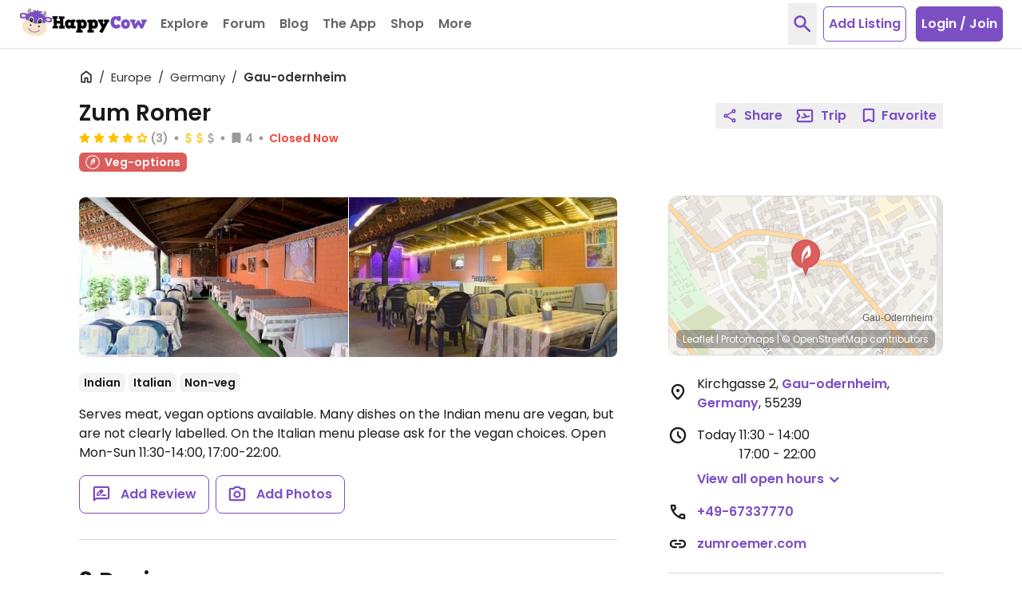

--- FILE ---
content_type: text/html; charset=UTF-8
request_url: https://www.happycow.net/reviews/zum-romer-gau-odernheim-79547
body_size: 40475
content:
<!DOCTYPE html>
<html lang="en" class="">
    <head>

                    <script type="text/javascript" async="async" data-noptimize="1" data-cfasync="false" src="//scripts.mediavine.com/tags/happycow.js"></script>
            <script type="application/javascript" src="/js/modules/happycow.cmp.js"></script>
        
        <script async src="https://www.googletagmanager.com/gtag/js?id=G-79WJN7JJ6F"></script>
        <script>
            const isUserInEurope = 0;
            const gaContentGroupNameValue = "listing_page";
            window.dataLayer = window.dataLayer || [];
            function gtag() {
                window.dataLayer.push(arguments);
            }
            gtag('consent', 'default', {
                ad_personalization: 'denied',
                ad_storage: 'denied',
                ad_user_data: 'denied',
                analytics_storage: isUserInEurope ? 'denied' : 'granted',
                wait_for_update: isUserInEurope ? 12000 : 0,
            });
            gtag('js', new Date());
            if (gaContentGroupNameValue) {
                gtag('config', "G-79WJN7JJ6F", {
                    content_group: gaContentGroupNameValue,
                });
            } else {
                gtag('config', "G-79WJN7JJ6F");
            }
        </script>

        <meta charset="utf-8">
        <meta http-equiv="X-UA-Compatible" content="IE=edge">
        <meta name="viewport" content="width=device-width, initial-scale=1, viewport-fit=cover">
                            
        <meta property="og:title" content="Zum Romer - Gau-odernheim  Restaurant - HappyCow">
        <meta property="og:type" content="article">
        <meta property="og:url" content="https://www.happycow.net/reviews/zum-romer-gau-odernheim-79547">
        <meta property="og:image" content="https://images.happycow.net/venues/500/79/54/hcmp79547_173485.jpeg">
        <meta property="og:image:width" content="500">
        <meta property="og:image:height" content="333">

        <meta property="fb:app_id" content="202351993123002">

        
        <title>Zum Romer - Gau-odernheim  Restaurant - HappyCow</title>

        <link rel="dns-prefetch" href="https://d1mvj2ulps5lli.cloudfront.net" />
        <link rel="preconnect" href="https://d1mvj2ulps5lli.cloudfront.net" crossorigin/>

        <link rel="dns-prefetch" href="https://connect.facebook.net" />
        <link rel="preconnect" href="https://connect.facebook.net" crossorigin/>

        <link rel="dns-prefetch" href="https://www.facebook.com" />
        <link rel="preconnect" href="https://www.facebook.com" crossorigin/>

        <link rel="dns-prefetch" href="https://tpc.googlesyndication.com" />
        <link rel="preconnect" href="https://tpc.googlesyndication.com" crossorigin/>

        <link rel="dns-prefetch" href="https://fonts.googleapis.com" />
        <link rel="preconnect" href="https://fonts.googleapis.com" crossorigin/>

        <link rel="dns-prefetch" href="https://securepubads.g.doubleclick.net" />
        <link rel="preconnect" href="https://securepubads.g.doubleclick.net" crossorigin/>

        <link rel="dns-prefetch" href="https://adservice.google.com" />
        <link rel="preconnect" href="https://adservice.google.com" crossorigin/>

        <link rel="dns-prefetch" href="https://www.googletagservices.com" />
        <link rel="preconnect" href="https://www.googletagservices.com" crossorigin/>

        <link rel="dns-prefetch" href="https://fonts.gstatic.com" />
        <link rel="preconnect" href="https://fonts.gstatic.com" crossorigin />

        <link rel="dns-prefetch" href="https://www.google.com" />
        <link rel="preconnect" href="https://www.google.com" crossorigin/>

        <link rel="dns-prefetch" href="https://pagead2.googlesyndication.com" />
        <link rel="preconnect" href="https://pagead2.googlesyndication.com" crossorigin/>

        <link rel="dns-prefetch" href="https://ajax.googleapis.com" />
        <link rel="preconnect" href="https://ajax.googleapis.com" crossorigin/>

        <link rel="dns-prefetch" href="https://accounts.google.com" />
        <link rel="preconnect" href="https://accounts.google.com" crossorigin/>

        <link rel="preload" as="font" type="font/woff2" href="/fonts/poppins-v20-latin-regular.woff2" crossorigin>
        <link rel="preload" as="font" type="font/woff2" href="/fonts/poppins-v20-latin-600.woff2" crossorigin>

        <link rel="apple-touch-icon" sizes="180x180" href="/img/hc-apple-touch-icon.png">
        <link rel="icon" type="image/png" sizes="32x32" href="/img/favicon-hc-32x32.png">
        <link rel="icon" type="image/png" sizes="16x16" href="/img/favicon-hc-16x16.png">
        <link rel="manifest" href="/site.webmanifest.json">
        <meta name="msapplication-TileColor" content="#603cba">
        <meta name="theme-color" content="#ffffff">

        
                    
            <meta name="description" content="Reviews of vegan-friendly restaurant Zum Romer in Gau-odernheim, Germany" />
            <meta property="og:description" content="Reviews of vegan-friendly restaurant Zum Romer in Gau-odernheim, Germany" />
            
        
                    
            <meta name="keywords" content="Zum Romer, veg-friendly, vegetarian, vegetarian-friendly, restaurant" />
            
        
        
                    <link rel="canonical" href="https://www.happycow.net/reviews/zum-romer-gau-odernheim-79547" />
        
        
                    
                    
                    <style>.page-content{opacity:0;visibility:hidden;}</style>
        
    </head>
    <body id="web-listing" class="web listing category-">

        <noscript>
            <div>
                <div class="bg-red-500 text-center">
                    <h4 class="text-white text-xl leading-normal py-2">Looks like your browser doesn't support JavaScript. HappyCow may not work without JavaScript enabled.</h4>
                </div>
                <a href="/" title="Homepage">
                    <img src="/img/happycow-logo.svg" alt="Happycow Logo" class="mx-auto my-5 px-4 w-full max-w-[400px]">
                </a>
            </div>
        </noscript>

                <div class="page-content">
        
            <div id="full-site-content" class="main-content" data-unobserve="false">
                
                    
<nav class="navbar fixed bg-white left-0 right-0 top-0 shadow-sm border-b border-gray-200 z-30">
    <div class="container flex items-center px-2 xl:h-15 xl:max-w-full xl:px-6">

        <div class="navbar-header flex flex-1 items-center xl:mr-2">
                            <button type="button" id="btn-sidebar" class="btn-toggle btn-toggle-animation inline-block bg-transparent mt-1 -mx-1 p-1 xl:hidden" aria-label="Toggle Menu" data-open="false">
                    <span class="btn-toggle-box w-5 relative inline-block">
                        <span class="btn-toggle-inner block"></span>
                    </span>
                </button>
                        <a class="navbar-brand ml-4 mr-1 xl:mr-0 xl:ml-0" href="/" title="Homepage">
                <img src="/img/happycow-logo.svg" alt="HappyCow Logo" class="navbar-brand-image">
            </a>
        </div>

        <div class="navbar-collapse bg-primary-500 fixed left-0 overflow-y-auto xl:relative xl:flex xl:items-center xl:h-15" data-open="false">
                            <ul class="navbar-nav nav xl:flex xl:items-center">

                    <li class="dropdown nav-item dropdown xl-open-hover">
                        <a tabindex="0" class="dropdown-toggle nav-link cursor-pointer border-dashed border-b border-primary-100 px-5 py-4 text-white flex items-center xl:relative xl:overflow-hidden xl:text-gray-600 xl:border-b-0" aria-haspopup="true" aria-expanded="false" title="Restaurants and Stores" role="button">
                            Explore
                            <svg class="inline-flex h-5 w-5 ml-0.5 mt-0.5 xl:hidden" viewBox="0 -960 960 960" xmlns="http://www.w3.org/2000/svg" fill="currentColor">
    <path d="M480-356.739q-8.957 0-17.152-3.098-8.196-3.098-14.913-9.815L264.174-553.413Q251.5-566.087 251.5-585.239t12.674-31.826q12.674-12.674 31.826-12.674t31.826 12.674L480-464.891l152.174-152.174q12.674-12.674 31.826-12.674t31.826 12.674q12.674 12.674 12.674 31.826t-12.674 31.826L512.065-369.652q-6.717 6.717-14.913 9.815-8.195 3.098-17.152 3.098Z"/>
</svg>                        </a>
                        <ul class="dropdown-menu text-white hidden xl:absolute xl:pb-3 xl:px-4 xl:divide-y xl:divide-primary-100" role="menu">
                            <li class="dropdown-item" role="menuitem" tabindex="-1">
                                <form id="location-nearby-form-navbar" action="/searchmap" method="GET">
                                    <input type="hidden" name="lat" id="lat-nearby-navbar" value="">
                                    <input type="hidden" name="lng" id="lng-nearby-navbar" value="">
                                    <a id="geolocate-user-nearby-btn" class="font-normal px-5 py-1 block xl:px-0 current-location" role="button" title="Restaurant Near Me">Nearby</a>
                                </form>
                            </li>
                            <li class="dropdown-item" role="menuitem" tabindex="-1">
                                <a class="font-normal px-5 py-1 block xl:px-0 current-location" href="/best-restaurants/top-rated-vegan-restaurants" title="Top Rated Cities" data-analytics="top-rated">Top Rated</a>
                            </li>
                            <li class="dropdown-item" role="menuitem" tabindex="-1">
                                <a class="font-normal px-5 py-1 block xl:px-0" href="/vegtopics/travel/bb-retreats" title="Vegetarian-Friendly Bed and Breakfast and Resorts">B&amp;B Retreats</a>
                            </li>
                            <li class="dropdown-item" role="menuitem" tabindex="-1">
                                <a class="font-normal px-5 py-1 block xl:px-0" href="/add-listing" title="Submit a Vegetarian Restaurant">Add a Listing</a>
                            </li>
                            <li class="dropdown-item" role="menuitem" tabindex="-1">
                                <a class="font-normal px-5 py-1 block xl:px-0" href="/members/write-review" title="Write Some Reviews">Write Review</a>
                            </li>
                        </ul>
                    </li>

                    <li class="nav-item">
                        <a class="nav-link block border-dashed border-b border-primary-100 px-5 py-4 text-white xl:text-gray-600 xl:border-b-0" data-click="observer" data-observe-type="navigation-forum" href="/forum" title="Forum" data-analytics="forum">Forum</a>
                    </li>

                    <li class="nav-item">
                        <a class="nav-link block border-dashed border-b border-primary-100 px-5 py-4 text-white xl:text-gray-600 xl:border-b-0" data-click="observer" data-observe-type="navigation-blog" href="/blog" title="Blog" data-analytics="blog">Blog</a>
                    </li>

                    <li class="nav-item members-search-item hidden">
                        <a class="nav-link block border-dashed border-b border-primary-100 px-5 py-4 text-white xl:text-gray-600 xl:border-b-0" data-click="observer" data-observe-type="navigation-community" href="/members/search" title="Community" data-analytics="community">Community</a>
                    </li>

                    <li class="nav-item">
                        <a class="nav-link block border-dashed border-b border-primary-100 px-5 py-4 text-white xl:text-gray-600 xl:border-b-0" href="/mobile" title="Mobile Version Info" data-click="observer" data-observe-type="navigation-app" data-analytics="the-app">The App</a>
                    </li>

                    <li class="nav-item">
                        <a class="nav-link block border-dashed border-b border-primary-100 px-5 py-4 text-white xl:text-gray-600 xl:border-b-0" href="/vegan-store" title="HappyCow Vegan Store" data-click="observer" data-observe-type="navigation-vegan-store" data-analytics="shop">Shop</a>
                    </li>
                    
                    <li class="nav-item dropdown xl-open-hover">
                        <a tabindex="0" class="dropdown-toggle nav-link cursor-pointer border-dashed border-b border-primary-100 px-5 py-4 text-white flex items-center xl:relative xl:overflow-hidden xl:text-gray-600 xl:border-b-0" aria-haspopup="true" aria-expanded="false" title="More" role="button">
                            More
                            <svg class="inline-flex h-5 w-5 ml-0.5 mt-0.5 xl:hidden" viewBox="0 -960 960 960" xmlns="http://www.w3.org/2000/svg" fill="currentColor">
    <path d="M480-356.739q-8.957 0-17.152-3.098-8.196-3.098-14.913-9.815L264.174-553.413Q251.5-566.087 251.5-585.239t12.674-31.826q12.674-12.674 31.826-12.674t31.826 12.674L480-464.891l152.174-152.174q12.674-12.674 31.826-12.674t31.826 12.674q12.674 12.674 12.674 31.826t-12.674 31.826L512.065-369.652q-6.717 6.717-14.913 9.815-8.195 3.098-17.152 3.098Z"/>
</svg>                        </a>
                        <ul class="dropdown-menu text-white hidden xl:absolute xl:pb-3 xl:px-4 xl:divide-y xl:divide-primary-100" role="menu">
                            <li role="menuitem" tabindex="-1">
                                <a class="font-normal px-5 py-1 block xl:px-0" href="/recipes" title="Recipes" data-analytics="more-recipes">Recipes</a>
                            </li>
                            <li role="menuitem" tabindex="-1">
                                <a class="font-normal px-5 py-1 block xl:px-0" href="/vegtopics/diet/vegan" title="Why Vegan?" data-analytics="more-why-vegan">Why Vegan?</a>
                            </li>
                            <li role="menuitem" tabindex="-1">
                                <a class="font-normal px-5 py-1 block xl:px-0" href="/vegtopics/travel" title="Travel Tips" data-analytics="more-travel-trips">Travel Tips</a>
                            </li>
                            <li role="menuitem" tabindex="-1">
                                <a class="font-normal px-5 py-1 block xl:px-0" href="/vegtopics/resources" title="Resources" data-analytics="more-resources">Resources</a>
                            </li>
                        </ul>
                    </li>

                </ul>
            
                            <ul id="navbar-logged-in" class="nav nav-right logged-in flex hidden items-center xl:ml-auto xl:h-15"></ul>

                <ul id="navbar-logged-out" class="nav nav-right logged-out items-center flex xl:ml-auto xl:h-15 pointer-events-none opacity-50">
                                            <li>
                            <button type="button" class="btn-toggle-search text-primary-500 text-xl px-1 p-3 mr-2 hidden xl:block" aria-label="toggle search">
                                <svg class="inline-flex h-7 w-7" viewBox="0 -960 960 960" xmlns="http://www.w3.org/2000/svg" fill="currentColor">
    <path d="M378.087-314.5q-111.152 0-188.326-77.174Q112.587-468.848 112.587-580q0-111.152 77.174-188.326Q266.935-845.5 378.087-845.5q111.152 0 188.326 77.174Q643.587-691.152 643.587-580q0 44.478-13.522 83.12-13.521 38.641-36.565 68.163l222.087 222.326q12.674 12.913 12.674 31.945 0 19.033-12.913 31.707-12.674 12.674-31.826 12.674t-31.826-12.674L529.848-364.587q-29.761 23.044-68.642 36.565-38.88 13.522-83.119 13.522Zm0-91q72.848 0 123.674-50.826Q552.587-507.152 552.587-580q0-72.848-50.826-123.674Q450.935-754.5 378.087-754.5q-72.848 0-123.674 50.826Q203.587-652.848 203.587-580q0 72.848 50.826 123.674Q305.239-405.5 378.087-405.5Z"/>
</svg>                            </button>
                        </li>
                                                <li class="flex justify-center w-full xl:w-auto mt-6 mb-6">
                            <a href="/add-listing" class="btn-add-listing bg-white rounded-md text-center text-primary-500 xl:border xl:border-primary-500">
                                Add Listing
                            </a>
                        </li>
                        <li class="hidden xl:block">
                            <button type="button" class="btn-login rounded-md text-center ml-3 border border-primary-500 bg-primary-500 hover:bg-primary-300 hover:border-primary-300 tranistion-colors duration-200" data-trigger="modal" data-hc-target=".modal-login" data-click="observer"
                                data-observe-type="nav-login-join-dialog">
                                Login / Join
                            </button>
                        </li>
                                                        </ul>
                    </div>

                    <div class="navbar-notifications hidden flex-0-0-auto xl:pr-2"></div>
        
        <div class="navbar-mobile-btn flex-0-0-auto ml-auto xl:hidden">
                            <button type="button" class="btn-toggle-search text-primary-500 text-xl px-1 p-3 mr-1" aria-label="toggle search">
                    <svg class="inline-flex h-7 w-7" viewBox="0 -960 960 960" xmlns="http://www.w3.org/2000/svg" fill="currentColor">
    <path d="M378.087-314.5q-111.152 0-188.326-77.174Q112.587-468.848 112.587-580q0-111.152 77.174-188.326Q266.935-845.5 378.087-845.5q111.152 0 188.326 77.174Q643.587-691.152 643.587-580q0 44.478-13.522 83.12-13.521 38.641-36.565 68.163l222.087 222.326q12.674 12.913 12.674 31.945 0 19.033-12.913 31.707-12.674 12.674-31.826 12.674t-31.826-12.674L529.848-364.587q-29.761 23.044-68.642 36.565-38.88 13.522-83.119 13.522Zm0-91q72.848 0 123.674-50.826Q552.587-507.152 552.587-580q0-72.848-50.826-123.674Q450.935-754.5 378.087-754.5q-72.848 0-123.674 50.826Q203.587-652.848 203.587-580q0 72.848 50.826 123.674Q305.239-405.5 378.087-405.5Z"/>
</svg>                </button>
                <button type="button" class="py-1 px-2 bg-primary-500 hover:bg-primary-300 rounded-md" data-trigger="modal" data-hc-target=".modal-login" data-click="observer" data-observe-type="nav-login-join-dialog">
                    Login / Join
                </button>
                                </div>

    </div>
</nav>

    <div class="search-overlay bg-white fixed inset-y-0 inset-x-0 h-full z-50 fadeIn hidden before:fixed before:inset-y-0 before:inset-x-0 before:w-screen before:h-screen before:bg-white: before:-z-1">
    <div class="search-overlay-content container py-5 h-full">
        <div class="mt-4 sm:mt-0 sm:flex sm:items-center sm:justify-between">
            <h1 class="text-3xl leading-tight ml-3 md:ml-5 sm:pr-3">Search HappyCow</h1>
            <button type="button" class="btn-toggle-search absolute top-0 right-0 hover:text-red-500 transition-all duration-200 text-base-500 text-xl p-3 sm:relative md:mr-2" aria-label="close search">
                <svg class="h-6 w-6" viewbox="0 -960 960 960" xmlns="http://www.w3.org/2000/svg" fill="currentColor">
    <path d="M256-192.348 192.348-256l224-224-224-224L256-767.652l224 224 224-224L767.652-704l-224 224 224 224L704-192.348l-224-224-224 224Z"/>
</svg>            </button>
        </div>
        <nav class="h-auto relative overflow-hidden mt-3 -mb-4 px-3 md:px-5" aria-label="nav tabs">
            <ul class="nav-tabs container flex flex-nowrap overflow-x-auto space-x-3 pt-1 pb-4 items-center" role="tablist">
                <li role="presentation" class="nav-item text-base-500 rounded-md mb-1 active">
                    <a href="#all-overlay" class="nav-link hover:text-primary-500 transition-all duration-200 text-sm flex items-center leading-normal px-2 py-2" aria-controls="all-tab" role="tab" data-trigger="tab" id="all-tab">
                        All
                    </a>
                </li>
                <li role="presentation" class="nav-item text-base-500 rounded-md mb-1">
                    <a href="#city-overlay" class="nav-link hover:text-primary-500 transition-all duration-200 text-sm flex items-center leading-normal px-2 py-2" aria-controls="city-tab" role="tab" data-trigger="tab" id="city-tab">
                        Cities
                    </a>
                </li>
                <li role="presentation" class="nav-item text-base-500 rounded-md mb-1">
                    <a href="#business-overlay" class="nav-link hover:text-primary-500 transition-all duration-200 text-sm flex items-center leading-normal px-2 py-2" aria-controls="business-tab" role="tab" data-trigger="tab" id="business-tab">
                        Businesses
                    </a>
                </li>
                <li role="presentation" class="nav-item members-search-item text-base-500 rounded-md mb-1 hidden">
                    <a href="/members/search" class="nav-link hover:text-primary-500 transition-all duration-200 text-sm flex items-center leading-normal px-2 py-2">
                        Members
                    </a>
                </li>
                <li role="presentation" class="nav-item text-base-500 rounded-md mb-1">
                    <a href="#famous-overlay" class="nav-link hover:text-primary-500 transition-all duration-200 text-sm flex items-center leading-normal px-2 py-2" aria-controls="famous-tab" role="tab" data-trigger="tab" id="famous-tab">
                        Famous
                    </a>
                </li>
                <li role="presentation" class="nav-item text-base-500 rounded-md mb-1">
                    <a href="#recipes-overlay" class="nav-link hover:text-primary-500 transition-all duration-200 text-sm flex items-center leading-normal px-2 py-2" aria-controls="recipes-tab" role="tab" data-trigger="tab" id="recipes-tab">
                        Recipes
                    </a>
                </li>
                <li role="presentation" class="nav-item text-base-500 rounded-md mb-1">
                    <a href="#forums-overlay" class="nav-link hover:text-primary-500 transition-all duration-200 text-sm flex items-center leading-normal px-2 py-2" aria-controls="forum-tab" role="tab" data-trigger="tab" id="forum-tab">
                        Forum
                    </a>
                </li>
            </ul>
        </nav>

        <div id="tab-content-search-overlay" class="tab-content">
            <div role="tabpanel" class="tab-all tab-pane  active " id="all-overlay">
    <form class="search-overlay-form xl:px-5">
        <input type="hidden" name="N0JQdm1MT1p6L2pOdTVHQ25INmRnUT09" class="_csrf" value="T2lrUjN2dzAyL3lydU1QeUFLeTJWc2EzbTlKd2pyZ1hnZWtxZ2FLMkFLdz0">
        <div class="relative px-3 md:px-5 xl:px-0">
            <input autocomplete="off" type="text" class="query-search-input input-control appearance-none border border-gray-300 rounded-md w-full py-3 pl-3 pr-32 text-gray-800 placeholder-base-color leading-tight focus:outline-none focus:ring focus:border-input" name="query" placeholder="Search all">
            <div class="h-full flex items-center absolute right-0 mr-6 z-9 top-0 md:mr-8 xl:mr-3">
                <button type="submit" class="text-lg rounded-md w-auto px-2 h-8 bg-primary-500 hover:bg-primary-300 transition-all duration-200 text-white btn-search-overlay flex items-center">
                    <svg class="inline-flex h-4.5 w-4.5 mr-1 -mt-px" viewBox="0 -960 960 960" xmlns="http://www.w3.org/2000/svg" fill="currentColor">
    <path d="M378.087-314.5q-111.152 0-188.326-77.174Q112.587-468.848 112.587-580q0-111.152 77.174-188.326Q266.935-845.5 378.087-845.5q111.152 0 188.326 77.174Q643.587-691.152 643.587-580q0 44.478-13.522 83.12-13.521 38.641-36.565 68.163l222.087 222.326q12.674 12.913 12.674 31.945 0 19.033-12.913 31.707-12.674 12.674-31.826 12.674t-31.826-12.674L529.848-364.587q-29.761 23.044-68.642 36.565-38.88 13.522-83.119 13.522Zm0-91q72.848 0 123.674-50.826Q552.587-507.152 552.587-580q0-72.848-50.826-123.674Q450.935-754.5 378.087-754.5q-72.848 0-123.674 50.826Q203.587-652.848 203.587-580q0 72.848 50.826 123.674Q305.239-405.5 378.087-405.5Z"/>
</svg> Search
                </button>
            </div>
        </div>
        <div class="search-overlay-results-container overflow-y-auto">
            <ul class="search-overlay-results font-normal p-3 md:px-5 xl:px-0 hidden">
            </ul>
        </div>
    </form>
</div>
            <div role="tabpanel" class="tab-city tab-pane " id="city-overlay">
    <form class="search-overlay-form xl:px-5">
        <input type="hidden" name="N0JQdm1MT1p6L2pOdTVHQ25INmRnUT09" class="_csrf" value="T2lrUjN2dzAyL3lydU1QeUFLeTJWc2EzbTlKd2pyZ1hnZWtxZ2FLMkFLdz0">
        <div class="relative px-3 md:px-5 xl:px-0">
            <input autocomplete="off" type="text" class="query-search-input input-control appearance-none border border-gray-300 rounded-md w-full py-3 pl-3 pr-32 text-gray-800 placeholder-base-color leading-tight focus:outline-none focus:ring focus:border-input" name="query" placeholder="Search city">
            <div class="h-full flex items-center absolute right-0 mr-6 z-9 top-0 md:mr-8 xl:mr-3">
                <button type="submit" class="text-lg rounded-md w-auto px-2 h-8 bg-primary-500 hover:bg-primary-300 transition-all duration-200 text-white btn-search-overlay flex items-center">
                    <svg class="inline-flex h-4.5 w-4.5 mr-1 -mt-px" viewBox="0 -960 960 960" xmlns="http://www.w3.org/2000/svg" fill="currentColor">
    <path d="M378.087-314.5q-111.152 0-188.326-77.174Q112.587-468.848 112.587-580q0-111.152 77.174-188.326Q266.935-845.5 378.087-845.5q111.152 0 188.326 77.174Q643.587-691.152 643.587-580q0 44.478-13.522 83.12-13.521 38.641-36.565 68.163l222.087 222.326q12.674 12.913 12.674 31.945 0 19.033-12.913 31.707-12.674 12.674-31.826 12.674t-31.826-12.674L529.848-364.587q-29.761 23.044-68.642 36.565-38.88 13.522-83.119 13.522Zm0-91q72.848 0 123.674-50.826Q552.587-507.152 552.587-580q0-72.848-50.826-123.674Q450.935-754.5 378.087-754.5q-72.848 0-123.674 50.826Q203.587-652.848 203.587-580q0 72.848 50.826 123.674Q305.239-405.5 378.087-405.5Z"/>
</svg> Search
                </button>
            </div>
        </div>
        <div class="search-overlay-results-container overflow-y-auto">
            <ul class="search-overlay-results font-normal p-3 md:px-5 xl:px-0 hidden">
            </ul>
        </div>
    </form>
</div>
            <div role="tabpanel" class="tab-business tab-pane " id="business-overlay">
    <form class="search-overlay-form xl:px-5">
        <input type="hidden" name="N0JQdm1MT1p6L2pOdTVHQ25INmRnUT09" class="_csrf" value="T2lrUjN2dzAyL3lydU1QeUFLeTJWc2EzbTlKd2pyZ1hnZWtxZ2FLMkFLdz0">
        <div class="relative px-3 md:px-5 xl:px-0">
            <input autocomplete="off" type="text" class="query-search-input input-control appearance-none border border-gray-300 rounded-md w-full py-3 pl-3 pr-32 text-gray-800 placeholder-base-color leading-tight focus:outline-none focus:ring focus:border-input" name="query" placeholder="Search business">
            <div class="h-full flex items-center absolute right-0 mr-6 z-9 top-0 md:mr-8 xl:mr-3">
                <button type="submit" class="text-lg rounded-md w-auto px-2 h-8 bg-primary-500 hover:bg-primary-300 transition-all duration-200 text-white btn-search-overlay flex items-center">
                    <svg class="inline-flex h-4.5 w-4.5 mr-1 -mt-px" viewBox="0 -960 960 960" xmlns="http://www.w3.org/2000/svg" fill="currentColor">
    <path d="M378.087-314.5q-111.152 0-188.326-77.174Q112.587-468.848 112.587-580q0-111.152 77.174-188.326Q266.935-845.5 378.087-845.5q111.152 0 188.326 77.174Q643.587-691.152 643.587-580q0 44.478-13.522 83.12-13.521 38.641-36.565 68.163l222.087 222.326q12.674 12.913 12.674 31.945 0 19.033-12.913 31.707-12.674 12.674-31.826 12.674t-31.826-12.674L529.848-364.587q-29.761 23.044-68.642 36.565-38.88 13.522-83.119 13.522Zm0-91q72.848 0 123.674-50.826Q552.587-507.152 552.587-580q0-72.848-50.826-123.674Q450.935-754.5 378.087-754.5q-72.848 0-123.674 50.826Q203.587-652.848 203.587-580q0 72.848 50.826 123.674Q305.239-405.5 378.087-405.5Z"/>
</svg> Search
                </button>
            </div>
        </div>
        <div class="search-overlay-results-container overflow-y-auto">
            <ul class="search-overlay-results font-normal p-3 md:px-5 xl:px-0 hidden">
            </ul>
        </div>
    </form>
</div>
            <div role="tabpanel" class="tab-famous tab-pane " id="famous-overlay">
    <form class="search-overlay-form xl:px-5">
        <input type="hidden" name="N0JQdm1MT1p6L2pOdTVHQ25INmRnUT09" class="_csrf" value="T2lrUjN2dzAyL3lydU1QeUFLeTJWc2EzbTlKd2pyZ1hnZWtxZ2FLMkFLdz0">
        <div class="relative px-3 md:px-5 xl:px-0">
            <input autocomplete="off" type="text" class="query-search-input input-control appearance-none border border-gray-300 rounded-md w-full py-3 pl-3 pr-32 text-gray-800 placeholder-base-color leading-tight focus:outline-none focus:ring focus:border-input" name="query" placeholder="Search famous">
            <div class="h-full flex items-center absolute right-0 mr-6 z-9 top-0 md:mr-8 xl:mr-3">
                <button type="submit" class="text-lg rounded-md w-auto px-2 h-8 bg-primary-500 hover:bg-primary-300 transition-all duration-200 text-white btn-search-overlay flex items-center">
                    <svg class="inline-flex h-4.5 w-4.5 mr-1 -mt-px" viewBox="0 -960 960 960" xmlns="http://www.w3.org/2000/svg" fill="currentColor">
    <path d="M378.087-314.5q-111.152 0-188.326-77.174Q112.587-468.848 112.587-580q0-111.152 77.174-188.326Q266.935-845.5 378.087-845.5q111.152 0 188.326 77.174Q643.587-691.152 643.587-580q0 44.478-13.522 83.12-13.521 38.641-36.565 68.163l222.087 222.326q12.674 12.913 12.674 31.945 0 19.033-12.913 31.707-12.674 12.674-31.826 12.674t-31.826-12.674L529.848-364.587q-29.761 23.044-68.642 36.565-38.88 13.522-83.119 13.522Zm0-91q72.848 0 123.674-50.826Q552.587-507.152 552.587-580q0-72.848-50.826-123.674Q450.935-754.5 378.087-754.5q-72.848 0-123.674 50.826Q203.587-652.848 203.587-580q0 72.848 50.826 123.674Q305.239-405.5 378.087-405.5Z"/>
</svg> Search
                </button>
            </div>
        </div>
        <div class="search-overlay-results-container overflow-y-auto">
            <ul class="search-overlay-results font-normal p-3 md:px-5 xl:px-0 hidden">
            </ul>
        </div>
    </form>
</div>
            <div role="tabpanel" class="tab-recipes tab-pane " id="recipes-overlay">
    <form class="search-overlay-form xl:px-5">
        <input type="hidden" name="N0JQdm1MT1p6L2pOdTVHQ25INmRnUT09" class="_csrf" value="T2lrUjN2dzAyL3lydU1QeUFLeTJWc2EzbTlKd2pyZ1hnZWtxZ2FLMkFLdz0">
        <div class="relative px-3 md:px-5 xl:px-0">
            <input autocomplete="off" type="text" class="query-search-input input-control appearance-none border border-gray-300 rounded-md w-full py-3 pl-3 pr-32 text-gray-800 placeholder-base-color leading-tight focus:outline-none focus:ring focus:border-input" name="query" placeholder="Search recipes">
            <div class="h-full flex items-center absolute right-0 mr-6 z-9 top-0 md:mr-8 xl:mr-3">
                <button type="submit" class="text-lg rounded-md w-auto px-2 h-8 bg-primary-500 hover:bg-primary-300 transition-all duration-200 text-white btn-search-overlay flex items-center">
                    <svg class="inline-flex h-4.5 w-4.5 mr-1 -mt-px" viewBox="0 -960 960 960" xmlns="http://www.w3.org/2000/svg" fill="currentColor">
    <path d="M378.087-314.5q-111.152 0-188.326-77.174Q112.587-468.848 112.587-580q0-111.152 77.174-188.326Q266.935-845.5 378.087-845.5q111.152 0 188.326 77.174Q643.587-691.152 643.587-580q0 44.478-13.522 83.12-13.521 38.641-36.565 68.163l222.087 222.326q12.674 12.913 12.674 31.945 0 19.033-12.913 31.707-12.674 12.674-31.826 12.674t-31.826-12.674L529.848-364.587q-29.761 23.044-68.642 36.565-38.88 13.522-83.119 13.522Zm0-91q72.848 0 123.674-50.826Q552.587-507.152 552.587-580q0-72.848-50.826-123.674Q450.935-754.5 378.087-754.5q-72.848 0-123.674 50.826Q203.587-652.848 203.587-580q0 72.848 50.826 123.674Q305.239-405.5 378.087-405.5Z"/>
</svg> Search
                </button>
            </div>
        </div>
        <div class="search-overlay-results-container overflow-y-auto">
            <ul class="search-overlay-results font-normal p-3 md:px-5 xl:px-0 hidden">
            </ul>
        </div>
    </form>
</div>
            <div role="tabpanel" class="tab-forums tab-pane " id="forums-overlay">
    <form class="search-overlay-form xl:px-5">
        <input type="hidden" name="N0JQdm1MT1p6L2pOdTVHQ25INmRnUT09" class="_csrf" value="T2lrUjN2dzAyL3lydU1QeUFLeTJWc2EzbTlKd2pyZ1hnZWtxZ2FLMkFLdz0">
        <div class="relative px-3 md:px-5 xl:px-0">
            <input autocomplete="off" type="text" class="query-search-input input-control appearance-none border border-gray-300 rounded-md w-full py-3 pl-3 pr-32 text-gray-800 placeholder-base-color leading-tight focus:outline-none focus:ring focus:border-input" name="query" placeholder="Search forums">
            <div class="h-full flex items-center absolute right-0 mr-6 z-9 top-0 md:mr-8 xl:mr-3">
                <button type="submit" class="text-lg rounded-md w-auto px-2 h-8 bg-primary-500 hover:bg-primary-300 transition-all duration-200 text-white btn-search-overlay flex items-center">
                    <svg class="inline-flex h-4.5 w-4.5 mr-1 -mt-px" viewBox="0 -960 960 960" xmlns="http://www.w3.org/2000/svg" fill="currentColor">
    <path d="M378.087-314.5q-111.152 0-188.326-77.174Q112.587-468.848 112.587-580q0-111.152 77.174-188.326Q266.935-845.5 378.087-845.5q111.152 0 188.326 77.174Q643.587-691.152 643.587-580q0 44.478-13.522 83.12-13.521 38.641-36.565 68.163l222.087 222.326q12.674 12.913 12.674 31.945 0 19.033-12.913 31.707-12.674 12.674-31.826 12.674t-31.826-12.674L529.848-364.587q-29.761 23.044-68.642 36.565-38.88 13.522-83.119 13.522Zm0-91q72.848 0 123.674-50.826Q552.587-507.152 552.587-580q0-72.848-50.826-123.674Q450.935-754.5 378.087-754.5q-72.848 0-123.674 50.826Q203.587-652.848 203.587-580q0 72.848 50.826 123.674Q305.239-405.5 378.087-405.5Z"/>
</svg> Search
                </button>
            </div>
        </div>
        <div class="search-overlay-results-container overflow-y-auto">
            <ul class="search-overlay-results font-normal p-3 md:px-5 xl:px-0 hidden">
            </ul>
        </div>
    </form>
</div>
        </div>
    </div>
</div>

    <div id="authentication-modal" class="modal modal-login block overflow-x-hidden overflow-y-auto fixed inset-y-0 inset-x-0 z-60 bg-white lg:py-4 lg:items-center lg:bg-transparent xl:py-0" tabindex="0" role="dialog" aria-labelledby="authentication-modal" data-confirm-exit="false">
    <div class="modal-dialog relative w-auto min-h-full mx-auto lg:h-auto lg:min-h-auto" role="document">
        <div class="relative w-full min-h-full pt-6 pb-9 shadow-none lg:h-auto lg:py-0 lg:rounded-xl lg:bg-white">
            <div class="lg:flex">
                <div class="modal-dialog-left hidden lg:block lg:relative lg:rounded-l-xl lg:overflow-hidden">
                    <figure class="relative w-full h-full">
                        <img src="[data-uri]" data-src="/img/login-social.jpg" class="absolute inset-y-0 inset-x-0 w-full h-full object-cover lazy-js-image" alt="modal login image">
                        <figcaption class="relative flex flex-col justify-center h-full pl-12">
                            <img src="/img/hc-logo-white.png" alt="HappyCow logo" class="w-44">
                            <p class="text-tab-login text-normal leading-normal text-white text-xl mt-4">Welcome to HappyCow!</p>
                            <p class="text-tab-register text-normal leading-normal text-white text-xl mt-4 hidden">Join the largest vegan and vegetarian community in the world.</p>
                        </figcaption>
                    </figure>
                </div>
                <div class="modal-dialog-right w-full lg:py-12 lg:relative">
                    <div class="modal-header flex justify-between items-center px-9 lg:px-12 lg:relative">
                        <span class="modal-title lg:hidden">
                            <img src="/img/hc-logo-name.png" alt="HappyCow logo" class="w-44">
                        </span>
                        <button type='button' class="modal-close ml-auto -mr-5 h-7 w-7 flex justify-center items-center border border-gray-300 rounded-full lg:h-8 lg:w-8 lg:absolute lg:top-0 lg:right-0 lg:-mt-8 lg:mr-5 group transition-colors duration-200 ease-in-out" data-release="modal" aria-label="Close">
                            <svg class="pointer-events-none text-base-500 h-4 w-4 lg:w-5 lg:h-5 group-hover:text-primary-500" viewbox="0 -960 960 960" xmlns="http://www.w3.org/2000/svg" fill="currentColor">
    <path d="M256-192.348 192.348-256l224-224-224-224L256-767.652l224 224 224-224L767.652-704l-224 224 224 224L704-192.348l-224-224-224 224Z"/>
</svg>                        </button>
                    </div>

                    <div class="modal-content auth-content mt-8 px-9 lg:px-12 lg:mt-0">
                        <nav class="nav-tabs nav-tabs-line" aria-label="nav tabs">
                            <ul class="nav-tabs flex" role="tablist">
                                <li role="presentation" class="nav-item nav-item-login py-3 relative active">
                                    <a href="#login-tab" class="nav-link text-2xl" aria-controls="login-tab" role="tab" data-trigger="tab">
                                        Login
                                    </a>
                                </li>
                                <li role="presentation" class="nav-item nav-item-register py-3 relative ml-10">
                                    <a href="#register-tab" class="nav-link text-2xl" aria-controls="register-tab" role="tab" data-trigger="tab">
                                        Sign Up
                                    </a>
                                </li>
                            </ul>
                        </nav>
                        <div id="tab-content-auth" class="tab-content mt-4 lg:mt-0">
                            <div role="tabpanel" class="tab-pane tab-login active" id="login-tab">
                                <div class="space-x-4 flex justify-center mt-5">
    <div class="login-facebook">
        <a class="btn-fb-login border border-gray-300 bg-white flex items-center justify-center h-10 w-10 rounded-full hover:bg-g-lighted-blue hover:border-g-light-blue focus:border-g-light-blue focus:bg-g-lighted-blue active:bg-g-light-blue transition-all duration-200 ease-in-out" role="button" tabindex="0" aria-label="login with Facebook">
            <svg class="text-facebook inline-flex h-5 w-5" viewBox="0 0 24 24" fill="none" stroke="none" xmlns="http://www.w3.org/2000/svg">
    <path d="M9.5 8.66667H7V12H9.5V22H13.6667V12H16.7017L17 8.66667H13.6667V7.2775C13.6667 6.48167 13.8267 6.16667 14.5958 6.16667H17V2H13.8267C10.83 2 9.5 3.31917 9.5 5.84583V8.66667Z" fill="currentColor"/>
</svg>
        </a>
    </div>
    <div class="modal-login-google h-10 w-10">
        <div class="btn-google-auth relative h-11 overflow-hidden"></div>
        <div class="btn-google-placeholder pointer-events-none opacity-50 bg-gray-200 block border border-gray-300 flex items-center justify-center h-10 w-10 rounded-full">
    <svg version="1.1" class="-mt-0.5" xmlns="http://www.w3.org/2000/svg" width="16px" height="20px" viewBox="0 0 46 40">
        <g>
            <path fill="#EA4335" d="M24 9.5c3.54 0 6.71 1.22 9.21 3.6l6.85-6.85C35.9 2.38 30.47 0 24 0 14.62 0 6.51 5.38 2.56 13.22l7.98 6.19C12.43 13.72 17.74 9.5 24 9.5z"></path>
            <path fill="#4285F4" d="M46.98 24.55c0-1.57-.15-3.09-.38-4.55H24v9.02h12.94c-.58 2.96-2.26 5.48-4.78 7.18l7.73 6c4.51-4.18 7.09-10.36 7.09-17.65z"></path>
            <path fill="#FBBC05" d="M10.53 28.59c-.48-1.45-.76-2.99-.76-4.59s.27-3.14.76-4.59l-7.98-6.19C.92 16.46 0 20.12 0 24c0 3.88.92 7.54 2.56 10.78l7.97-6.19z"></path>
            <path fill="#34A853" d="M24 48c6.48 0 11.93-2.13 15.89-5.81l-7.73-6c-2.15 1.45-4.92 2.3-8.16 2.3-6.26 0-11.57-4.22-13.47-9.91l-7.98 6.19C6.51 42.62 14.62 48 24 48z"></path>
            <path fill="none" d="M0 0h48v48H0z"></path>
        </g>
    </svg>
</div>    </div>
    <div class="login-apple">
        <a class="btn-apple-register border border-gray-300 bg-white flex items-center justify-center h-10 w-10 rounded-full hover:bg-g-lighted-blue hover:border-g-light-blue focus:border-g-light-blue focus:bg-g-lighted-blue active:bg-g-light-blue transition-all duration-200 ease-in-out" role="button" tabindex="0" aria-label="login with Apple">
            <svg class="inline-flex h-5 w-5 -mt-0.5" version="1.1" xmlns="http://www.w3.org/2000/svg" xmlns:xlink="http://www.w3.org/1999/xlink"
    viewBox="0 0 305 305" stroke="currentColor" fill="currentColor">
    <g>
        <path d="M40.738,112.119c-25.785,44.745-9.393,112.648,19.121,153.82C74.092,286.523,88.502,305,108.239,305
            c0.372,0,0.745-0.007,1.127-0.022c9.273-0.37,15.974-3.225,22.453-5.984c7.274-3.1,14.797-6.305,26.597-6.305
            c11.226,0,18.39,3.101,25.318,6.099c6.828,2.954,13.861,6.01,24.253,5.815c22.232-0.414,35.882-20.352,47.925-37.941
            c12.567-18.365,18.871-36.196,20.998-43.01l0.086-0.271c0.405-1.211-0.167-2.533-1.328-3.066c-0.032-0.015-0.15-0.064-0.183-0.078
            c-3.915-1.601-38.257-16.836-38.618-58.36c-0.335-33.736,25.763-51.601,30.997-54.839l0.244-0.152
            c0.567-0.365,0.962-0.944,1.096-1.606c0.134-0.661-0.006-1.349-0.386-1.905c-18.014-26.362-45.624-30.335-56.74-30.813
            c-1.613-0.161-3.278-0.242-4.95-0.242c-13.056,0-25.563,4.931-35.611,8.893c-6.936,2.735-12.927,5.097-17.059,5.097
            c-4.643,0-10.668-2.391-17.645-5.159c-9.33-3.703-19.905-7.899-31.1-7.899c-0.267,0-0.53,0.003-0.789,0.008
            C78.894,73.643,54.298,88.535,40.738,112.119z"/>
        <path d="M212.101,0.002c-15.763,0.642-34.672,10.345-45.974,23.583c-9.605,11.127-18.988,29.679-16.516,48.379
            c0.155,1.17,1.107,2.073,2.284,2.164c1.064,0.083,2.15,0.125,3.232,0.126c15.413,0,32.04-8.527,43.395-22.257
            c11.951-14.498,17.994-33.104,16.166-49.77C214.544,0.921,213.395-0.049,212.101,0.002z"/>
    </g>
</svg>
        </a>
    </div>
</div>

<div class="mt-5 md:mt-6 relative flex items-center justify-center h-6">
    <div class="absolute w-full left-0 h-px bg-gray-200"></div>
    <div class="absolute text-muted text-sm bg-white uppercase px-5">or</div>
</div>

<form action="/members/login" method="POST" class="form mt-3 md:mt-4" id="login-form" novalidate>
    <input type="hidden" name="N0JQdm1MT1p6L2pOdTVHQ25INmRnUT09" value="T2lrUjN2dzAyL3lydU1QeUFLeTJWc2EzbTlKd2pyZ1hnZWtxZ2FLMkFLdz0" class="_csrf">
    <div>
        <label for="dialog-username" class="inline-block mb-1">Username or Email</label>
        <input class="appearance-none border border-gray-300 rounded-md w-full py-3 px-3 text-gray-800 placeholder-base-color leading-tight focus:outline-none focus:ring focus:border-input dialog-username" required id="dialog-username" placeholder="Username or Email" type="text">
        <div class="mt-1 mb-2 empty:hidden leading-tight font-normal text-xs text-red-500 help-block with-errors"></div>
    </div>

    <div class="mt-5">
        <label for="password" class="inline-block mb-1">Password</label>
        <div class="relative flex items-center">
            <input class="appearance-none border border-gray-300 rounded-md w-full py-3 pl-3 pr-9 text-gray-800 placeholder-base-color leading-tight focus:outline-none focus:ring focus:border-input dialog-password" required id="password" placeholder="Password" autocomplete="off" type="password">
            <button type="button" class="text-base-500 absolute toggle-password-visibility right-0 mr-3" aria-label="show or hide password">
                <svg class="pointer-events-none h-5 w-5" viewBox="0 -960 960 960" xmlns="http://www.w3.org/2000/svg" fill="currentColor">
    <path d="M480-320q75 0 127.5-52.5T660-500q0-75-52.5-127.5T480-680q-75 0-127.5 52.5T300-500q0 75 52.5 127.5T480-320Zm.042-77.022q-42.89 0-72.955-30.023-30.065-30.023-30.065-72.913t30.023-72.955q30.023-30.065 72.913-30.065t72.955 30.023q30.065 30.023 30.065 72.913t-30.023 72.955q-30.023 30.065-72.913 30.065ZM480-192.587q-135.435 0-247.37-72.478-111.934-72.478-176.413-191.913-5.717-10.196-8.456-21.011-2.74-10.815-2.74-22.011t2.74-22.011q2.739-10.815 8.456-21.011 64.479-119.435 176.413-191.913Q344.565-807.413 480-807.413t247.37 72.478q111.934 72.478 176.413 191.913 5.717 10.196 8.456 21.011T914.978-500q0 11.196-2.739 22.011t-8.456 21.011Q839.304-337.543 727.37-265.065 615.435-192.587 480-192.587ZM480-500Zm.021 220q112.74 0 207.001-59.62Q781.283-399.239 831.283-500q-50-100.761-144.283-160.38Q592.718-720 479.979-720q-112.74 0-207.001 59.62Q178.717-600.761 128.717-500q50 100.761 144.283 160.38Q367.282-280 480.021-280Z"/>
</svg>            </button>
        </div>
        <div class="mt-1 mb-3.5 empty:hidden leading-tight font-normal text-xs text-red-500 help-block with-errors"></div>
    </div>

    <div class="flex justify-between items-center mt-[11px]">
        <label class="flex items-center space-x-1.5 flex-0-0-auto" id="remember-label" for="remember">
            <input type="checkbox" id="remember" name="remember" class="dialog-remember checkbox-custom checkbox-custom-primary appearance-none h-4 w-4 border border-gray-300 rounded-full checked:bg-primary-100 checked:border-primary-100 focus:outline-none">
            <span class="text-base-500 font-normal text-sm leading-none">Remember me</span>
        </label>
        <a role="button" class="btn-forgot-password-toggle text-muted text-xs leading-normal font-normal transition-all duration-200 ease-in-out hover:text-primary-500">Forgot Password?</a>
    </div>

    <div class="mt-8">
        <button id="login" type="submit" class="block w-full rounded-md bg-primary-500 hover:bg-primary-300 transition-all ease-in duration-200 py-2">
           Login
        </button>
    </div>
</form>
                            </div>
                            <div role="tabpanel" class="tab-pane tab-register hidden" id="register-tab">
                                <h1 class="modal-title-step-2 mb-5 text-primary-500 text-2xl hidden lg:text-center lg:mx-auto">Signup</h1>

<p class="font-normal register-text lg:hidden lg:text-center">
    Join the largest vegan and vegetarian community in the world.
</p>

<div class="register-container">
    <button type="button" class="btn-toggler-prev hidden absolute top-0 left-0 mt-7 ml-5 font-normal text-base-500 transition-all duration-200 hover:text-primary-500 lg:mt-11 lg:ml-12">
        <svg class="h-6 w-6" viewBox="0 -960 960 960" xmlns="http://www.w3.org/2000/svg" fill="currentColor">
    <path d="M245.674-434.5H842.63q19.153 0 32.207-13.174 13.054-13.174 13.054-32.326t-13.173-32.326Q861.544-525.5 842.391-525.5H245.674l146.63-146.913q12.914-12.674 13.294-31.565.38-18.892-13.294-32.326-12.674-12.674-31.945-12.555-19.272.12-31.946 12.794L104.174-511.826q-6.718 6.717-9.696 14.913-2.978 8.196-2.978 17.152 0 8.957 2.978 17.033t9.696 14.793l224.239 224.479q12.674 12.674 31.446 12.793 18.771.12 32.445-12.793 13.674-13.674 13.674-32.327 0-18.652-13.674-32.326L245.674-434.5Z"/>
</svg>    </button>

    <div class="register-container-alert"></div>

    <div class="register-socials mt-5">
        <div class="space-x-4 flex justify-center">
            <div class="login-facebook">
                <a class="btn-fb-login border border-gray-300 bg-white flex items-center justify-center h-10 w-10 rounded-full hover:bg-g-lighted-blue hover:border-g-light-blue focus:border-g-light-blue focus:bg-g-lighted-blue active:bg-g-light-blue transition-all duration-200 ease-in-out" role="button" tabindex="0" aria-label="login with Facebook">
                    <svg class="text-facebook inline-flex h-5 w-5" viewBox="0 0 24 24" fill="none" stroke="none" xmlns="http://www.w3.org/2000/svg">
    <path d="M9.5 8.66667H7V12H9.5V22H13.6667V12H16.7017L17 8.66667H13.6667V7.2775C13.6667 6.48167 13.8267 6.16667 14.5958 6.16667H17V2H13.8267C10.83 2 9.5 3.31917 9.5 5.84583V8.66667Z" fill="currentColor"/>
</svg>
                </a>
            </div>
            <div class="modal-login-google h-10 w-10">
                <div class="btn-google-auth relative h-11 overflow-hidden"></div>
                <div class="btn-google-placeholder pointer-events-none opacity-50 bg-gray-200 block border border-gray-300 flex items-center justify-center h-10 w-10 rounded-full">
    <svg version="1.1" class="-mt-0.5" xmlns="http://www.w3.org/2000/svg" width="16px" height="20px" viewBox="0 0 46 40">
        <g>
            <path fill="#EA4335" d="M24 9.5c3.54 0 6.71 1.22 9.21 3.6l6.85-6.85C35.9 2.38 30.47 0 24 0 14.62 0 6.51 5.38 2.56 13.22l7.98 6.19C12.43 13.72 17.74 9.5 24 9.5z"></path>
            <path fill="#4285F4" d="M46.98 24.55c0-1.57-.15-3.09-.38-4.55H24v9.02h12.94c-.58 2.96-2.26 5.48-4.78 7.18l7.73 6c4.51-4.18 7.09-10.36 7.09-17.65z"></path>
            <path fill="#FBBC05" d="M10.53 28.59c-.48-1.45-.76-2.99-.76-4.59s.27-3.14.76-4.59l-7.98-6.19C.92 16.46 0 20.12 0 24c0 3.88.92 7.54 2.56 10.78l7.97-6.19z"></path>
            <path fill="#34A853" d="M24 48c6.48 0 11.93-2.13 15.89-5.81l-7.73-6c-2.15 1.45-4.92 2.3-8.16 2.3-6.26 0-11.57-4.22-13.47-9.91l-7.98 6.19C6.51 42.62 14.62 48 24 48z"></path>
            <path fill="none" d="M0 0h48v48H0z"></path>
        </g>
    </svg>
</div>            </div>
            <div class="login-apple">
                <a class="btn-apple-register border border-gray-300 bg-white flex items-center justify-center h-10 w-10 rounded-full hover:bg-g-lighted-blue hover:border-g-light-blue focus:border-g-light-blue focus:bg-g-lighted-blue active:bg-g-light-blue transition-all duration-200 ease-in-out" role="button" tabindex="0" aria-label="login with Apple">
                    <svg class="inline-flex h-5 w-5 -mt-0.5" version="1.1" xmlns="http://www.w3.org/2000/svg" xmlns:xlink="http://www.w3.org/1999/xlink"
    viewBox="0 0 305 305" stroke="currentColor" fill="currentColor">
    <g>
        <path d="M40.738,112.119c-25.785,44.745-9.393,112.648,19.121,153.82C74.092,286.523,88.502,305,108.239,305
            c0.372,0,0.745-0.007,1.127-0.022c9.273-0.37,15.974-3.225,22.453-5.984c7.274-3.1,14.797-6.305,26.597-6.305
            c11.226,0,18.39,3.101,25.318,6.099c6.828,2.954,13.861,6.01,24.253,5.815c22.232-0.414,35.882-20.352,47.925-37.941
            c12.567-18.365,18.871-36.196,20.998-43.01l0.086-0.271c0.405-1.211-0.167-2.533-1.328-3.066c-0.032-0.015-0.15-0.064-0.183-0.078
            c-3.915-1.601-38.257-16.836-38.618-58.36c-0.335-33.736,25.763-51.601,30.997-54.839l0.244-0.152
            c0.567-0.365,0.962-0.944,1.096-1.606c0.134-0.661-0.006-1.349-0.386-1.905c-18.014-26.362-45.624-30.335-56.74-30.813
            c-1.613-0.161-3.278-0.242-4.95-0.242c-13.056,0-25.563,4.931-35.611,8.893c-6.936,2.735-12.927,5.097-17.059,5.097
            c-4.643,0-10.668-2.391-17.645-5.159c-9.33-3.703-19.905-7.899-31.1-7.899c-0.267,0-0.53,0.003-0.789,0.008
            C78.894,73.643,54.298,88.535,40.738,112.119z"/>
        <path d="M212.101,0.002c-15.763,0.642-34.672,10.345-45.974,23.583c-9.605,11.127-18.988,29.679-16.516,48.379
            c0.155,1.17,1.107,2.073,2.284,2.164c1.064,0.083,2.15,0.125,3.232,0.126c15.413,0,32.04-8.527,43.395-22.257
            c11.951-14.498,17.994-33.104,16.166-49.77C214.544,0.921,213.395-0.049,212.101,0.002z"/>
    </g>
</svg>
                </a>
            </div>
        </div>

        <div class="mt-5 md:mt-6 relative flex items-center justify-center h-6">
            <div class="absolute w-full left-0 h-px bg-gray-200"></div>
            <div class="absolute text-muted text-sm bg-white uppercase px-5">or</div>
        </div>
    </div>

    <form method="POST" id="modal-register-form" class="mt-3 md:mt-4" novalidate>
        <div class="register-placeholder">
    <div class="placeholder-block mt-5">
        <div class="placeholder-slot min-h-auto">
            <div class="h-6 w-2/5 relative top-0 bg-gray-200"></div>
            <div class="h-8 w-full mt-4 relative top-0 bg-gray-200"></div>
        </div>
    </div>
    <div class="placeholder-block mt-5">
        <div class="placeholder-slot min-h-auto">
            <div class="h-6 w-2/5 relative top-0 bg-gray-200"></div>
            <div class="h-8 w-full mt-4 relative top-0 bg-gray-200"></div>
        </div>
    </div>
    <div class="placeholder-block mt-5">
        <div class="placeholder-slot min-h-auto">
            <div class="h-6 w-2/5 relative top-0 bg-gray-200"></div>
            <div class="h-8 w-full mt-4 relative top-0 bg-gray-200"></div>
        </div>
    </div>
    <div class="placeholder-block mt-8">
        <div class="placeholder-slot min-h-auto">
            <div class="h-8 w-full mt-4 relative top-0 bg-gray-200"></div>
        </div>
    </div>
</div>        <div class="register-form-container animated">
        </div>
    </form>
</div>
                            </div>
                            <div role="tabpanel" class="tab-pane tab-recovery-member hidden" id="recovery-member-tab">
                                <div id="dialog-recovery-member">
    <button type="button" class="btn-forgot-password-toggle absolute top-0 left-0 ml-5 mt-7 text-base-500 font-normal hover:text-primary-500 transition-all duration-200 ease-in-out lg:ml-12 lg:mt-11">
        <svg class="h-6 w-6" viewBox="0 -960 960 960" xmlns="http://www.w3.org/2000/svg" fill="currentColor">
    <path d="M245.674-434.5H842.63q19.153 0 32.207-13.174 13.054-13.174 13.054-32.326t-13.173-32.326Q861.544-525.5 842.391-525.5H245.674l146.63-146.913q12.914-12.674 13.294-31.565.38-18.892-13.294-32.326-12.674-12.674-31.945-12.555-19.272.12-31.946 12.794L104.174-511.826q-6.718 6.717-9.696 14.913-2.978 8.196-2.978 17.152 0 8.957 2.978 17.033t9.696 14.793l224.239 224.479q12.674 12.674 31.446 12.793 18.771.12 32.445-12.793 13.674-13.674 13.674-32.327 0-18.652-13.674-32.326L245.674-434.5Z"/>
</svg>    </button>

    <h2 class="text-2xl text-primary-500 leading-normal lg:text-center">Member Account Recovery Request</h2>

    <p class="font-normal leading-normal mt-4 lg:text-center">Please enter the email address used to register your account, and we will email you instructions to reset password.</p>

    <form method="POST" id="modal-forgot-password-form" class="mt-4" data-validator="check" novalidate>
        <input type="hidden" name="N0JQdm1MT1p6L2pOdTVHQ25INmRnUT09" value="T2lrUjN2dzAyL3lydU1QeUFLeTJWc2EzbTlKd2pyZ1hnZWtxZ2FLMkFLdz0" class="_csrf">
        <div class="-mx-3 md:flex mb-2">
            <div class="w-full px-3 mb-6 md:mb-0">
                <label for="modal-forgot-password-email" class="inline-block mb-1">Email</label>
                <input value="" class="appearance-none border border-gray-300 rounded w-full py-3 px-3 text-gray-800 placeholder-base-color leading-tight focus:outline-none focus:ring focus:border-input" required id="modal-forgot-password-email" name="email" placeholder="Email" type="text" data-email="true">
                <div class="mt-1 mb-2 empty:hidden leading-tight font-normal text-xs text-red-500 help-block with-errors"></div>
            </div>
        </div>

        <div class="mt-6 text-center">
            <button type="submit" class="mx-auto w-full rounded-md bg-primary-500 hover:bg-primary-300 transition-all ease-in duration-200 py-2 lg:w-2/3" id="modal-forgot-password">
                <span class="dialog-default">Continue</span>
            </button>
        </div>
        <p class="text-gray-800 text-base font-normal mt-5 lg:mt-6 lg:text-center">If you are having difficulty with this process, please <a href="/contact" class="text-primary-500 transition-all duration-200 ease-in-out hover:text-primary-300" rel="nofollow">contact us</a></p>
    </form>

    <div class="my-4 relative flex items-center justify-center h-6">
        <div class="absolute w-full left-0 h-px bg-gray-200"></div>
        <div class="absolute text-muted text-sm bg-white uppercase px-5">or</div>
    </div>

    <p class="text-gray-800 text-base text-center">Not a member?</p>
    <div class="lg:grid lg:grid-cols-2 lg:gap-6 mt-4">
        <a class="block text-center cursor-pointer rounded-md bg-primary-100 text-primary-500 hover:bg-primary-500 hover:text-white transition-all ease-in duration-200 py-2.5" href="/members/register">Create a new account</a>
        <a class="block text-center cursor-pointer rounded-md bg-primary-100 text-primary-500 hover:bg-primary-500 hover:text-white transition-all ease-in duration-200 py-2.5 mt-4 lg:mt-0" href="/faq#updates">I'm an owner</a>
    </div>
</div>
                            </div>
                                                                                                                                                    <div id="g-recaptcha-authentication" class="g-recaptcha-authentication" data-sitekey="6LcYms0qAAAAAEih59X2I_MBhftpW1KS4GlJdhax" data-callback="authenticationOnSubmit" data-size="invisible"></div>
                        </div>
                    </div>
                </div>
            </div>
        </div>
    </div>
</div>

<div itemscope itemtype="http://schema.org/LocalBusiness" class="listing-container data-element" data-type="listing" data-url="https://www.happycow.net/reviews/zum-romer-gau-odernheim-79547" data-id="79547" data-listing-type="veg-options">
    <meta itemprop='priceRange' content='Moderate' />
    <div class="container px-3 lg:px-6 xl:px-0">
        <nav class="pt-3.5 pb-1 md:pt-6 md:pb-0 xl:ml-[60px]" aria-label="breadcrumb">
            <ol class="flex flex-wrap font-normal text-gray-800 text-[0.9375rem] items-center" itemscope itemtype="http://schema.org/BreadcrumbList">
                <li itemprop="itemListElement" class="hidden md:inline-flex" itemscope itemtype="http://schema.org/ListItem">
                    <a itemprop="item" class="text-gray-800 hover:text-primary-300 transition-all duration-200 flex" href="/">
                        <span class="hidden" itemprop="name">https://www.happycow.net</span>
                        <svg class="inline-flex h-5 w-5 -mt-0.5 -mx-0.5" viewbox="0 -960 960 960" xmlns="http://www.w3.org/2000/svg" fill="currentColor">
    <path d="M242.87-202.87H354.5V-400q0-19.152 13.174-32.326T400-445.5h160q19.152 0 32.326 13.174T605.5-400v197.13h111.63v-355.695L480-736.413 242.87-558.565v355.695Zm-91.001 0v-355.695q0-21.572 9.576-40.873 9.577-19.301 26.729-31.975l237.13-177.848q24.109-18.391 54.696-18.391 30.587 0 54.696 18.391l237.13 177.848q17.152 12.674 26.729 31.975 9.576 19.301 9.576 40.873v355.695q0 37.783-26.609 64.392-26.609 26.609-64.392 26.609H563.587q-19.152 0-32.326-13.174t-13.174-32.327v-200.717h-76.174v200.717q0 19.153-13.174 32.327t-32.326 13.174H242.87q-37.783 0-64.392-26.609-26.609-26.609-26.609-64.392ZM480-469.761Z"/>
</svg>                    </a>
                    <meta itemprop="position" content="1" />
                </li><li class="before-default before:pl-2 before:pr-1 hidden md:list-item" itemprop="itemListElement" itemscope itemtype="http://schema.org/ListItem">
                        <a itemprop="item" href="/europe/" class="text-gray-800 hover:text-primary-300 transition-all duration-200" title="View restaurants in Europe">
                            <span itemprop="name">Europe</span>
                        </a>
                        <meta itemprop="position" content="2" />
                    </li><li class="before-default before:pl-2 before:pr-1 hidden md:list-item" itemprop="itemListElement" itemscope itemtype="http://schema.org/ListItem">
                        <a itemprop="item" href="/europe/germany/" class="text-gray-800 hover:text-primary-300 transition-all duration-200" title="View restaurants in Germany">
                            <span itemprop="name">Germany</span>
                        </a>
                        <meta itemprop="position" content="3" />
                    </li><li class="md:hidden" itemprop="itemListElement" itemscope itemtype="http://schema.org/ListItem">
                            <a itemprop="item" href="/europe/germany/gau-odernheim/" class="flex items-center text-sm font-bold" title="View restaurants in Gau-odernheim">
                                <svg class="h-5 w-5 -mt-px -ml-0.5 text-gray-600" viewBox="0 -960 960 960" xmlns="http://www.w3.org/2000/svg" fill="currentColor">
    <path d="m439.652-480 152.174 152.174Q604.5-315.152 604.5-296t-12.674 31.826Q579.152-251.5 560-251.5t-31.826-12.674L344.413-447.935q-6.717-6.717-9.815-14.913Q331.5-471.043 331.5-480t3.098-17.152q3.098-8.196 9.815-14.913l183.761-183.761Q540.848-708.5 560-708.5t31.826 12.674Q604.5-683.152 604.5-664t-12.674 31.826L439.652-480Z"/>
</svg>                                <span itemprop="name">View all Gau-odernheim listings</span>
                            </a>
                            <meta itemprop="position" content="4" />
                        </li>
                        <li class="before-default before:pl-2 before:pr-1 hidden md:list-item" itemprop="itemListElement" itemscope itemtype="http://schema.org/ListItem">
                            <a itemprop="item" href="/europe/germany/gau-odernheim/" class="text-gray-800 hover:text-primary-300 transition-all duration-200 font-bold" title="View restaurants in Gau-odernheim">
                                <span itemprop="name">Gau-odernheim</span>
                            </a>
                            <meta itemprop="position" content="4" />
                        </li></ol>
        </nav>
    </div>
    <div class="container lg:px-6 xl:px-0">
        <div class="px-3 lg:px-0 md:flex xl:justify-center">
            <div class="listing-column-left mt-2 md:mt-0 md:w-7/12 md:pr-2 lg:w-8/12 xl:pr-0 xl:w-[674px]">
                <div class="relative flex flex-col">
                    <div>
                        <div class="before:absolute before:inset-x-0 before:h-20 before:bg-gradient-black before:z-1 before:pointer-events-none before:-mx-3 md:hidden"></div>
                                                <button type="button" class="btn-save-listing-to-trip py-1 px-2 absolute right-0 z-1 mt-3 mr-9 hover:opacity-85 transition-all duration-200 md:hidden" data-url="zum-romer-gau-odernheim-79547" title="Save to a trip">
                            <svg class="pointer-events-none h-6 w-6" viewBox="0 -960 960 960" xmlns="http://www.w3.org/2000/svg" fill="currentColor">
    <path d="m473.196-444-96 24-43-32q-3-2-16-4l-5 2q-9 2-13 10.5t1 16.5l45.043 78.087q4.239 6.717 11.076 9.696 6.837 2.978 14.794.739l339.167-89.542q14.92-3.98 22.42-18.36 7.5-14.381 3.5-29.62-4-15-17.5-22.5t-28.5-3.5l-98 26-149-140q-5-5-12-6.5t-14 .5l-5 1q-14 3-19.5 16t1.5 25l78 136ZM162.87-151.869q-37.783 0-64.392-26.609Q71.87-205.087 71.87-242.87v-136.326q0-11.108 6.933-19.002 6.933-7.894 17.828-9.867 23.761-7.522 39.5-27.207 15.739-19.685 15.739-44.848t-15.739-44.847q-15.739-19.685-39.5-26.968-10.894-1.983-17.828-9.917-6.933-7.934-6.933-18.844V-717.13q0-37.783 26.61-64.392 26.608-26.609 64.391-26.609h634.26q37.783 0 64.392 26.609 26.609 26.609 26.609 64.392v474.26q0 37.783-26.609 64.392-26.609 26.609-64.392 26.609H162.87Zm0-91.001h634.26v-474.26H162.87v97.934q37.239 22.239 58.619 59.014 21.381 36.774 21.381 80.098 0 43.323-21.381 80.182-21.38 36.859-58.619 59.098v97.934ZM480-480Z"/>
</svg>                        </button>
                        <button type="button" class="btn-add-listing-to-favorite py-1 px-2 absolute right-0 z-1 mt-3 -mr-2 text-white hover:opacity-85 transition-all duration-200 md:hidden" data-url="zum-romer-gau-odernheim-79547" title="Add to favorites" data-active="false">
                            <svg class="pointer-events-none h-6 w-6" viewBox="0 -960 960 960" xmlns="http://www.w3.org/2000/svg" fill="currentColor">
    <path d="m480-231.152-161.065 68.891q-45.5 19.152-86.283-7.594-40.783-26.747-40.783-75.689V-757.13q0-37.783 26.609-64.392 26.609-26.609 64.392-26.609h394.26q37.783 0 64.392 26.609 26.609 26.609 26.609 64.392v511.586q0 48.942-40.783 75.689-40.783 26.746-86.283 7.594L480-231.152Zm0-99.718 197.13 84.566V-757.13H282.87v510.826L480-330.87Zm0-426.26H282.87h394.26H480Z"/>
</svg>                        </button>
                    </div>
                    <div id="listing-images" class="gallery relative -mx-3 md:mx-0 md:mt-8 md:order-2">
                                                
    <div class="grid grid-cols-2 gap-x-px relative overflow-hidden md:rounded-lg md:mb-5">
                    <div class="venue-list-images relative overflow-hidden h-52 w-full lg:h-50">
                <figure class="bg-gray-100 w-full h-full" itemscope itemtype="http://schema.org/ImageObject">
                    <a href="https://images.happycow.net/venues/1024/79/54/hcmp79547_173485.jpeg" class="venue-list-image-link" itemprop="contentUrl" title="Terrasse at Zum Romer in Gau-odernheim" data-image-id="173485" data-index="1" data-last="2" target="_blank" data-url="https://www.happycow.net/reviews/zum-romer-gau-odernheim-79547" data-title="Zum Romer" data-image-thumbnail="https://images.happycow.net/venues/50x50/79/54/hcmp79547_173485.jpeg">
                        <img src="https://images.happycow.net/venues/500/79/54/hcmp79547_173485.jpeg" itemprop="thumbnail" alt="Terrasse at Zum Romer in Gau-odernheim" class="h-full w-full object-cover">
                    </a>
                </figure>
            </div>
                                <div class="venue-list-images relative overflow-hidden h-52 w-full lg:h-50">
                <figure class="bg-gray-100 w-full h-full" itemscope itemtype="http://schema.org/ImageObject">
                    <a href="https://images.happycow.net/venues/1024/79/54/hcmp79547_173486.jpeg" class="venue-list-image-link" itemprop="contentUrl" title="Terrasse at Zum Romer in Gau-odernheim" data-image-id="173486" data-index="2" data-last="2" target="_blank" data-url="https://www.happycow.net/reviews/zum-romer-gau-odernheim-79547" data-title="Zum Romer" data-image-thumbnail="https://images.happycow.net/venues/50x50/79/54/hcmp79547_173486.jpeg">
                        <img src="https://images.happycow.net/venues/500/79/54/hcmp79547_173486.jpeg" itemprop="thumbnail" alt="Terrasse at Zum Romer in Gau-odernheim" class="h-full w-full object-cover">
                    </a>
                </figure>
            </div>
                        </div>
                    </div>

                                        <ul class="md:order-0 lg:-mt-1">
                                                <li class="mt-4">
                            <h1 class="header-title text-2xl leading-normal break-words md:text-[1.75rem]  " data-sponsor="0" data-url="zum-romer-gau-odernheim-79547" data-closed="" itemprop='name' data-id="79547">Zum Romer</h1>
                        </li>
                        <li class="mt-1 flex items-center flex-wrap md:-mt-1">
                                                            <div class="listing-rating h-7 flex items-center -ml-0.5">
                                    <div class="-mt-[3px] mr-0.5">
                                        
            <a href="/reviews/zum-romer-gau-odernheim-79547#reviews" title="4.0 stars of max 4 stars - View reviews"  class="venue-rating-container leading-none">
                                    
<div  itemprop="aggregateRating" itemscope itemtype="http://schema.org/AggregateRating" >
            <meta itemprop="worstRating" content="1">
        <meta itemprop="ratingValue" content="4">
        <meta itemprop="bestRating" content="5">
                                                <meta itemprop="reviewCount" content="3">
                            <ul class="rating-list flex item-center">
                                                        <li class="h-4.5 w-4.5">
                        <svg class="text-yellow-500" viewBox="0 -960 960 960" xmlns="http://www.w3.org/2000/svg" fill="currentColor">
    <path d="M480-219.913 313.283-119.435q-12.674 7.957-26.348 6.837-13.674-1.119-23.87-9.076-10.196-7.956-15.793-20.011-5.598-12.054-2.12-26.728l44.239-189.717-147.717-127.718q-11.435-10.195-14.294-23.25-2.859-13.054 1.381-25.489 4.239-12.435 13.793-20.631 9.555-8.195 25.228-10.195l194.718-17 75.478-178.957q5.718-13.913 17.533-20.63 11.815-6.718 24.489-6.718 12.674 0 24.489 6.718 11.815 6.717 17.533 20.63L597.5-582.413l194.718 17q15.673 2 25.228 10.195 9.554 8.196 13.793 20.631 4.24 12.435 1.381 25.489-2.859 13.055-14.294 23.25L670.609-358.13l44.239 189.717q3.478 14.674-2.12 26.728-5.597 12.055-15.793 20.011-10.196 7.957-23.87 9.076-13.674 1.12-26.348-6.837L480-219.913Z"/>
</svg>                    </li>
                                    <li class="h-4.5 w-4.5">
                        <svg class="text-yellow-500" viewBox="0 -960 960 960" xmlns="http://www.w3.org/2000/svg" fill="currentColor">
    <path d="M480-219.913 313.283-119.435q-12.674 7.957-26.348 6.837-13.674-1.119-23.87-9.076-10.196-7.956-15.793-20.011-5.598-12.054-2.12-26.728l44.239-189.717-147.717-127.718q-11.435-10.195-14.294-23.25-2.859-13.054 1.381-25.489 4.239-12.435 13.793-20.631 9.555-8.195 25.228-10.195l194.718-17 75.478-178.957q5.718-13.913 17.533-20.63 11.815-6.718 24.489-6.718 12.674 0 24.489 6.718 11.815 6.717 17.533 20.63L597.5-582.413l194.718 17q15.673 2 25.228 10.195 9.554 8.196 13.793 20.631 4.24 12.435 1.381 25.489-2.859 13.055-14.294 23.25L670.609-358.13l44.239 189.717q3.478 14.674-2.12 26.728-5.597 12.055-15.793 20.011-10.196 7.957-23.87 9.076-13.674 1.12-26.348-6.837L480-219.913Z"/>
</svg>                    </li>
                                    <li class="h-4.5 w-4.5">
                        <svg class="text-yellow-500" viewBox="0 -960 960 960" xmlns="http://www.w3.org/2000/svg" fill="currentColor">
    <path d="M480-219.913 313.283-119.435q-12.674 7.957-26.348 6.837-13.674-1.119-23.87-9.076-10.196-7.956-15.793-20.011-5.598-12.054-2.12-26.728l44.239-189.717-147.717-127.718q-11.435-10.195-14.294-23.25-2.859-13.054 1.381-25.489 4.239-12.435 13.793-20.631 9.555-8.195 25.228-10.195l194.718-17 75.478-178.957q5.718-13.913 17.533-20.63 11.815-6.718 24.489-6.718 12.674 0 24.489 6.718 11.815 6.717 17.533 20.63L597.5-582.413l194.718 17q15.673 2 25.228 10.195 9.554 8.196 13.793 20.631 4.24 12.435 1.381 25.489-2.859 13.055-14.294 23.25L670.609-358.13l44.239 189.717q3.478 14.674-2.12 26.728-5.597 12.055-15.793 20.011-10.196 7.957-23.87 9.076-13.674 1.12-26.348-6.837L480-219.913Z"/>
</svg>                    </li>
                                    <li class="h-4.5 w-4.5">
                        <svg class="text-yellow-500" viewBox="0 -960 960 960" xmlns="http://www.w3.org/2000/svg" fill="currentColor">
    <path d="M480-219.913 313.283-119.435q-12.674 7.957-26.348 6.837-13.674-1.119-23.87-9.076-10.196-7.956-15.793-20.011-5.598-12.054-2.12-26.728l44.239-189.717-147.717-127.718q-11.435-10.195-14.294-23.25-2.859-13.054 1.381-25.489 4.239-12.435 13.793-20.631 9.555-8.195 25.228-10.195l194.718-17 75.478-178.957q5.718-13.913 17.533-20.63 11.815-6.718 24.489-6.718 12.674 0 24.489 6.718 11.815 6.717 17.533 20.63L597.5-582.413l194.718 17q15.673 2 25.228 10.195 9.554 8.196 13.793 20.631 4.24 12.435 1.381 25.489-2.859 13.055-14.294 23.25L670.609-358.13l44.239 189.717q3.478 14.674-2.12 26.728-5.597 12.055-15.793 20.011-10.196 7.957-23.87 9.076-13.674 1.12-26.348-6.837L480-219.913Z"/>
</svg>                    </li>
                                                                                        <li class="h-4.5 w-4.5">
                        <svg class="text-yellow-500" viewBox="0 -960 960 960" xmlns="http://www.w3.org/2000/svg" fill="currentColor">
    <path d="M358.544-253.457 480-326.587l121.456 74.13-32.043-138.5 107.174-92.652-140.739-12.521L480-627.109l-55.848 130.218-140.739 12.282 107.174 93.413-32.043 137.739ZM480-219.913 313.283-119.435q-12.674 7.957-26.348 6.837-13.674-1.119-23.87-9.076-10.196-7.956-15.793-20.011-5.598-12.054-2.12-26.728l44.239-189.717-147.717-127.718q-11.435-10.195-14.294-23.25-2.859-13.054 1.381-25.489 4.239-12.435 13.793-20.631 9.555-8.195 25.228-10.195l194.718-17 75.478-178.957q5.718-13.913 17.533-20.63 11.815-6.718 24.489-6.718 12.674 0 24.489 6.718 11.815 6.717 17.533 20.63L597.5-582.413l194.718 17q15.673 2 25.228 10.195 9.554 8.196 13.793 20.631 4.24 12.435 1.381 25.489-2.859 13.055-14.294 23.25L670.609-358.13l44.239 189.717q3.478 14.674-2.12 26.728-5.597 12.055-15.793 20.011-10.196 7.957-23.87 9.076-13.674 1.12-26.348-6.837L480-219.913Zm0-209.37Z"/>
</svg>                    </li>
                                        </ul>
</div>

        </a>
                                        </div>
                                    <span class="rating-reviews leading-7 text-sm text-gray-500 ml-0"> (3) </span>
                                </div>
                                <svg class="dots w-2 h-2 ml-1.5 mr-1 text-gray-500 last:hidden" viewBox="0 -960 960 960" xmlns="http://www.w3.org/2000/svg" fill="currentColor">
    <path d="M480.035-191.869q-120.383 0-204.274-83.857-83.892-83.856-83.892-204.239 0-120.383 83.857-204.274 83.856-83.892 204.239-83.892 120.383 0 204.274 83.857 83.892 83.856 83.892 204.239 0 120.383-83.857 204.274-83.856 83.892-204.239 83.892Z"/>
</svg>                                                                                        <div class="h-7 flex items-center text-gray-500 leading-none">
                                                                                                                        <div title="Inexpensive" class="inline-flex"><svg class="h-4.5 w-4.5 -mx-0.5 text-yellow-500" viewBox="0 -960 960 960" xmlns="http://www.w3.org/2000/svg" fill="currentColor">
    <path d="M481.478-116.413q-17.717 0-29.815-11.978-12.098-11.979-12.098-29.696v-45.043q-45.717-10.24-80.076-35.837-34.359-25.598-55.598-70.837-7.478-15.435-.141-32.37 7.337-16.935 25.772-24.174 15.195-6.478 31.272.62 16.076 7.098 25.51 23.532 16.761 28.566 42.044 43.229 25.282 14.663 61.13 14.663 40.283 0 67.228-17.424 26.946-17.424 26.946-54.272 0-33.326-22.239-53.706-22.239-20.381-101.761-45.664-85.043-26.521-117.522-65.097-32.478-38.576-32.478-93.533 0-64.043 41.402-101.239t88.511-43.631v-43.043q0-17.717 12.098-29.696 12.098-11.978 29.815-11.978 17.957 0 29.816 11.978 11.858 11.979 11.858 29.696v43.043q38 6.718 66.359 25.218 28.359 18.5 46.837 45.978 9.956 14.196 3.739 31.75-6.217 17.554-24.891 25.272-14.479 6.239-30.435.619-15.957-5.619-31.348-20.576-12.522-13.043-29.543-20.065-17.022-7.022-41.587-7.022-42.326 0-63.772 18.066-21.446 18.065-21.446 44.913 0 31.326 28.207 49.608 28.206 18.283 103.163 39.761 69.956 20.478 106.293 64.576Q671.065-416.674 671.065-358q0 71.957-42.478 109.674-42.478 37.717-105.435 47.196v43.043q0 17.717-11.978 29.696-11.978 11.978-29.696 11.978Z"/>
</svg></div>
                                                                                                                                <div title="Moderate" class="inline-flex"><svg class="h-4.5 w-4.5 -mx-0.5 text-yellow-500" viewBox="0 -960 960 960" xmlns="http://www.w3.org/2000/svg" fill="currentColor">
    <path d="M481.478-116.413q-17.717 0-29.815-11.978-12.098-11.979-12.098-29.696v-45.043q-45.717-10.24-80.076-35.837-34.359-25.598-55.598-70.837-7.478-15.435-.141-32.37 7.337-16.935 25.772-24.174 15.195-6.478 31.272.62 16.076 7.098 25.51 23.532 16.761 28.566 42.044 43.229 25.282 14.663 61.13 14.663 40.283 0 67.228-17.424 26.946-17.424 26.946-54.272 0-33.326-22.239-53.706-22.239-20.381-101.761-45.664-85.043-26.521-117.522-65.097-32.478-38.576-32.478-93.533 0-64.043 41.402-101.239t88.511-43.631v-43.043q0-17.717 12.098-29.696 12.098-11.978 29.815-11.978 17.957 0 29.816 11.978 11.858 11.979 11.858 29.696v43.043q38 6.718 66.359 25.218 28.359 18.5 46.837 45.978 9.956 14.196 3.739 31.75-6.217 17.554-24.891 25.272-14.479 6.239-30.435.619-15.957-5.619-31.348-20.576-12.522-13.043-29.543-20.065-17.022-7.022-41.587-7.022-42.326 0-63.772 18.066-21.446 18.065-21.446 44.913 0 31.326 28.207 49.608 28.206 18.283 103.163 39.761 69.956 20.478 106.293 64.576Q671.065-416.674 671.065-358q0 71.957-42.478 109.674-42.478 37.717-105.435 47.196v43.043q0 17.717-11.978 29.696-11.978 11.978-29.696 11.978Z"/>
</svg></div>
                                                                                                                            <div title="Expensive" class="inline-flex"><svg class="h-4.5 w-4.5 -mx-0.5 text-gray-500" viewBox="0 -960 960 960" xmlns="http://www.w3.org/2000/svg" fill="currentColor">
    <path d="M481.478-116.413q-17.717 0-29.815-11.978-12.098-11.979-12.098-29.696v-45.043q-45.717-10.24-80.076-35.837-34.359-25.598-55.598-70.837-7.478-15.435-.141-32.37 7.337-16.935 25.772-24.174 15.195-6.478 31.272.62 16.076 7.098 25.51 23.532 16.761 28.566 42.044 43.229 25.282 14.663 61.13 14.663 40.283 0 67.228-17.424 26.946-17.424 26.946-54.272 0-33.326-22.239-53.706-22.239-20.381-101.761-45.664-85.043-26.521-117.522-65.097-32.478-38.576-32.478-93.533 0-64.043 41.402-101.239t88.511-43.631v-43.043q0-17.717 12.098-29.696 12.098-11.978 29.815-11.978 17.957 0 29.816 11.978 11.858 11.979 11.858 29.696v43.043q38 6.718 66.359 25.218 28.359 18.5 46.837 45.978 9.956 14.196 3.739 31.75-6.217 17.554-24.891 25.272-14.479 6.239-30.435.619-15.957-5.619-31.348-20.576-12.522-13.043-29.543-20.065-17.022-7.022-41.587-7.022-42.326 0-63.772 18.066-21.446 18.065-21.446 44.913 0 31.326 28.207 49.608 28.206 18.283 103.163 39.761 69.956 20.478 106.293 64.576Q671.065-416.674 671.065-358q0 71.957-42.478 109.674-42.478 37.717-105.435 47.196v43.043q0 17.717-11.978 29.696-11.978 11.978-29.696 11.978Z"/>
</svg></div>
                                                                    </div>
                                <svg class="dots w-2 h-2 mx-1 text-gray-500 last:hidden" viewBox="0 -960 960 960" xmlns="http://www.w3.org/2000/svg" fill="currentColor">
    <path d="M480.035-191.869q-120.383 0-204.274-83.857-83.892-83.856-83.892-204.239 0-120.383 83.857-204.274 83.856-83.892 204.239-83.892 120.383 0 204.274 83.857 83.892 83.856 83.892 204.239 0 120.383-83.857 204.274-83.856 83.892-204.239 83.892Z"/>
</svg>                                                                                        <div class="h-7 flex items-center">
                                    <svg class="favorite-icon inline-flex h-4.5 w-4.5 mr-0.5 text-gray-500" viewBox="0 -960 960 960" xmlns="http://www.w3.org/2000/svg" fill="currentColor">
    <path d="m480-231.152-161.065 68.891q-45.5 19.152-86.283-7.576t-40.783-75.707V-757.13q0-37.783 26.609-64.392 26.609-26.609 64.392-26.609h394.26q37.783 0 64.392 26.609 26.609 26.609 26.609 64.392v511.586q0 48.979-40.783 75.707-40.783 26.728-86.283 7.576L480-231.152Z"/>
</svg>                                    <span class="favorite-badge leading-7 align-middle inline-flex text-sm text-gray-500">4</span>
                                </div>
                                <svg class="dots w-2 h-2 mx-1.5 text-gray-500 last:hidden" viewBox="0 -960 960 960" xmlns="http://www.w3.org/2000/svg" fill="currentColor">
    <path d="M480.035-191.869q-120.383 0-204.274-83.857-83.892-83.856-83.892-204.239 0-120.383 83.857-204.274 83.856-83.892 204.239-83.892 120.383 0 204.274 83.857 83.892 83.856 83.892 204.239 0 120.383-83.857 204.274-83.856 83.892-204.239 83.892Z"/>
</svg>                                                        <div class="listing-hours">
                                                                    <div class="venue-hours-info-container text-sm leading-none">Loading...</div>
                                                            </div>
                        </li>
                        <li class="flex items-center flex-wrap">
                                                                                        <div class="mr-1 mt-1">
                                    <div title="Offers vegan options, but has meat, fish, or other animal products on the menu.">
        <div class="bg-veg-options text-white rounded-md flex justify-center items-center text-white text-sm leading-none h-6 px-2 w-fit">
        <img src="/img/category/category_veg-options.svg?1" alt="White" class="w-[18px] h-[18px] mr-1.5">
        <span>Veg-options</span>
    </div>
    </div>                                </div>
                                                                                    </li>
                    </ul>
                </div>
                <article class="mt-4 md:-mt-1">
                    <div class="venue-info relative">
                        
                                                    <div class="mt-1 bg-gray-100 inline-flex items-center text-sm font-bold leading-none rounded-md px-1.5 h-6">Indian</div>
                                                    <div class="mt-1 bg-gray-100 inline-flex items-center text-sm font-bold leading-none rounded-md px-1.5 h-6">Italian</div>
                                                    <div class="mt-1 bg-gray-100 inline-flex items-center text-sm font-bold leading-none rounded-md px-1.5 h-6">Non-veg</div>
                                                
                        
                                                        <div class="venue-info-container relative overflow-hidden mt-3 md:mt-4 h-18 md:h-auto">
                                <p class="venue-description font-normal break-words" itemprop="description">
                                    Serves meat, vegan options available. Many dishes on the Indian menu are vegan, but are not clearly labelled. On the Italian menu please ask for the vegan choices.                                    <span class="hours-summary">Open Mon-Sun 11:30-14:00, 17:00-22:00.</span>
                                                                      </p>
                                <button type="button" class="btn-toggle-review flex items-center space-x-2 text-primary-500 hover:text-primary-300 duration-200 ease-in-out hidden">
                                    More
                                    <svg class="pointer-events-none h-6 w-6" viewBox="0 -960 960 960" xmlns="http://www.w3.org/2000/svg" fill="currentColor">
    <path d="M480-356.739q-8.957 0-17.152-3.098-8.196-3.098-14.913-9.815L264.174-553.413Q251.5-566.087 251.5-585.239t12.674-31.826q12.674-12.674 31.826-12.674t31.826 12.674L480-464.891l152.174-152.174q12.674-12.674 31.826-12.674t31.826 12.674q12.674 12.674 12.674 31.826t-12.674 31.826L512.065-369.652q-6.717 6.717-14.913 9.815-8.195 3.098-17.152 3.098Z"/>
</svg>                                </button>
                            </div>
                                                    
                    </div>
                </article>

                                
                <div class="mt-4 grid-cols-2 gap-2 hidden md:grid lg:grid-cols-4">
                    <a href="/reviews/zum-romer-gau-odernheim-79547/write" class="flex leading-relaxed items-center justify-center space-x-3 bg-white border border-primary-500 text-primary-500 hover:bg-primary-500 hover:text-white rounded-lg px-1 transition-all duration-200 h-12" rel="nofollow" title="Add a review for this venue" data-click="observer" data-observe-type="listing-write-review" data-analytics="listing-add-review">
                        <svg class="h-6 w-6" viewBox="0 -960 960 960" xmlns="http://www.w3.org/2000/svg" fill="currentColor">
    <path d="M283.587-398.087h64.283q9.195 0 17.549-3.359 8.354-3.358 15.038-10.076L560.565-591.63q9.718-9.718 14.457-21.935 4.739-12.217 4.739-24.294 0-12.076-5.239-23.532-5.239-11.457-13.957-21.174l-36.239-37.761q-9.717-9.717-21.594-14.576t-24.834-4.859q-11.876 0-24.094 4.859-12.217 4.859-21.935 14.337L251.761-540.457q-6.718 6.718-10.196 15.055-3.478 8.337-3.478 17.532v64.283q0 19.152 13.174 32.326t32.326 13.174Zm231.391-239.891-37-37 37 37ZM302.87-462.87v-38l92.391-92.152 19.761 18 18 19.761-92.152 92.391h-38Zm112.152-112.152 18 19.761-37.761-37.761 19.761 18Zm37 176.935h229.891q17 0 28.5-11.5t11.5-28.5q0-17-11.5-28.5t-28.5-11.5H532.022l-80 80ZM231.869-231.869l-82.434 82.434q-21.631 21.631-49.598 9.771-27.968-11.86-27.968-42.358V-797.13q0-37.783 26.61-64.392 26.608-26.609 64.391-26.609h634.26q37.783 0 64.392 26.609 26.609 26.609 26.609 64.392v474.26q0 37.783-26.609 64.392-26.609 26.609-64.392 26.609H231.869Zm-34-91.001H797.13v-474.26H162.87v508.499l34.999-34.239Zm-34.999 0v-474.26 474.26Z"/>
</svg>                        <span class="add-review-btn-label">Add Review</span>
                    </a>
                    <a href="/reviews/zum-romer-gau-odernheim-79547/images/upload" class="flex leading-relaxed items-center justify-center space-x-3 bg-white border border-primary-500 text-primary-500 hover:bg-primary-500 hover:text-white rounded-lg px-1 transition-all duration-200 px-1 h-12" rel="nofollow" title="Add a photo to this venue" data-click="observer" data-observe-type="listing-add-photo" data-analytics="listing-add-photo">
                        <svg class="h-6 w-6 -mt-0.5" viewBox="0 -960 960 960" xmlns="http://www.w3.org/2000/svg" fill="currentColor">
    <path d="M479.944-258.087q75.773 0 128.871-53.041 53.098-53.042 53.098-128.816 0-75.773-53.041-128.871-53.042-53.098-128.816-53.098-75.773 0-128.871 53.041-53.098 53.042-53.098 128.816 0 75.773 53.041 128.871 53.042 53.098 128.816 53.098Zm.056-86.217q-40.326 0-68.011-27.685-27.685-27.685-27.685-68.011 0-40.326 27.685-68.011 27.685-27.685 68.011-27.685 40.326 0 68.011 27.685 27.685 27.685 27.685 68.011 0 40.326-27.685 68.011-27.685 27.685-68.011 27.685ZM162.87-111.869q-37.783 0-64.392-26.609Q71.87-165.087 71.87-202.87v-474.26q0-37.783 26.61-64.392 26.608-26.609 64.391-26.609h118.826l50.478-52.326q12.435-12.956 29.609-20.315 17.174-7.359 35.608-7.359h165.218q18.434 0 35.608 7.359 17.174 7.359 29.609 20.315l50.478 52.326H797.13q37.783 0 64.392 26.609 26.609 26.609 26.609 64.392v474.26q0 37.783-26.609 64.392-26.609 26.609-64.392 26.609H162.87Zm0-91.001h634.26v-474.26H638.717l-75.63-80H397.63l-77.065 80H162.87v474.26ZM480-440Z"/>
</svg>                        <span>Add Photos</span>
                    </a>
                                                                                                                                                        </div>
                <hr class="border-gray-300 mt-4 md:mt-8">
                
<div class="map-info-widget relative overflow-hidden map-info-mobile md:hidden">
    <div class="py-5 md:hidden">
        <ul class="flex items-center justify-center flex-wrap">
                            <li class="text-primary-500 w-1/4 text-center">
                    <svg class="h-6 w-6 mx-auto" viewBox="0 -960 960 960" xmlns="http://www.w3.org/2000/svg" fill="currentColor">
    <path d="M798.478-111.869q-126.458 0-249.881-55.098T323.739-323.38Q222.304-424.696 167.206-548.198 112.109-671.7 112.109-798.239q0-21.382 14.186-35.637 14.186-14.255 35.466-14.255h161.761q19.5 0 33.369 11.533 13.87 11.533 17.305 29.555l25.761 134.978q2.956 19.587-.881 33.217-3.837 13.631-14.706 23.783l-98.435 96.087q19.043 34.369 45.109 66.956 26.065 32.587 58.108 63.631 29.805 29.804 61.413 54.63 31.609 24.826 66.261 44.913l95.674-94.957q11.63-11.391 28.522-16.369 16.891-4.978 34.478-2.022l131.543 27.283q19.022 5.434 30.055 18.445 11.033 13.011 11.033 31.033v163.674q0 21.382-14.272 35.637-14.272 14.255-35.381 14.255ZM242.435-603.826l65.761-63.848-16.522-89.456h-87.326q4.522 39.326 13.153 77.638 8.631 38.312 24.934 75.666ZM601.391-244.63q37.566 16.282 76.75 26.043 39.185 9.761 78.989 13.239v-86.804l-89.217-18.522-66.522 66.044ZM242.435-603.826ZM601.391-244.63Z"/>
</svg>                    <a href="tel:+49-67337770" class="block leading-none mt-1.5 text-sm" title="Call this venue" data-click="observer" data-observe-type="listing-phone" data-analytics="listing-phone">
                        Call
                    </a>
                </li>
                                        <li class="text-primary-500 w-1/4 text-center">
                    <svg class="h-6 w-6 mx-auto" viewBox="0 -960 960 960" xmlns="http://www.w3.org/2000/svg" fill="currentColor">
    <path d="M280-271.869q-86.374 0-147.252-60.873-60.879-60.873-60.879-147.239 0-86.367 60.879-147.258Q193.626-688.131 280-688.131h110.913q19.152 0 32.326 13.174t13.174 32.327q0 19.152-13.174 32.326t-32.326 13.174H280q-48.804 0-82.967 34.163T162.87-480q0 48.804 34.163 82.967T280-362.87h110.913q19.152 0 32.326 13.174t13.174 32.326q0 19.153-13.174 32.327t-32.326 13.174H280Zm76.413-166.218q-17.813 0-29.863-12.05T314.5-480q0-17.813 12.05-29.863t29.863-12.05h247.174q17.813 0 29.863 12.05T645.5-480q0 17.813-12.05 29.863t-29.863 12.05H356.413Zm212.674 166.218q-19.152 0-32.326-13.174t-13.174-32.327q0-19.152 13.174-32.326t32.326-13.174H680q48.804 0 82.967-34.163T797.13-480q0-48.804-34.163-82.967T680-597.13H569.087q-19.152 0-32.326-13.174t-13.174-32.326q0-19.153 13.174-32.327t32.326-13.174H680q86.374 0 147.252 60.873 60.879 60.873 60.879 147.239 0 86.367-60.879 147.258Q766.374-271.869 680-271.869H569.087Z"/>
</svg>                    <a class="block leading-none mt-1.5 text-sm" href="http://www.zumroemer.com" target="_blank"
                    rel="nofollow noopener" title="Visit their website" data-analytics="default-website">
                        Website
                    </a>
                </li>
                                            </ul>
    </div>

    <div class="hidden md:block">
        <ul class="flex justify-end">
            <li>
                <button type="button" id="btn-share-listing" class="flex items-center py-1 px-2 text-primary-500 hover:text-primary-300 transition-color duration-200 ease-in-out" title="Share this on social media">
                    <svg class="pointer-events-none h-5 w-5 mr-2 -mt-px" viewBox="0 -960 960 960" xmlns="http://www.w3.org/2000/svg" fill="none">
    <path d="M719.986-72.587q-53.095 0-90.247-37.162T592.587-200q0-7.228 1-14.973 1-7.744 3-14.223L326.304-386.5q-17.717 15.957-39.876 24.935-22.159 8.978-46.428 8.978-53.089 0-90.251-37.166-37.162-37.166-37.162-90.261t37.162-90.247q37.162-37.152 90.251-37.152 24.269 0 46.428 8.978t39.876 24.935l270.283-157.304q-2-6.479-3-14.223-1-7.745-1-14.973 0-53.089 37.166-90.251 37.166-37.162 90.261-37.162t90.247 37.166q37.152 37.166 37.152 90.261t-37.162 90.247Q773.089-632.587 720-632.587q-24.269 0-46.428-8.739t-39.876-24.696L363.413-509.196q2 6.479 3 14.223 1 7.745 1 14.973 0 7.228-1 14.973-1 7.744-3 14.223l270.283 156.826q17.717-15.957 39.876-24.696T720-327.413q53.089 0 90.251 37.166 37.162 37.166 37.162 90.261t-37.166 90.247q-37.166 37.152-90.261 37.152ZM720-720q17 0 28.5-11.5T760-760q0-17-11.5-28.5T720-800q-17 0-28.5 11.5T680-760q0 17 11.5 28.5T720-720ZM240-440q17 0 28.5-11.5T280-480q0-17-11.5-28.5T240-520q-17 0-28.5 11.5T200-480q0 17 11.5 28.5T240-440Zm480 280q17 0 28.5-11.5T760-200q0-17-11.5-28.5T720-240q-17 0-28.5 11.5T680-200q0 17 11.5 28.5T720-160Zm0-600ZM240-480Zm480 280Z" fill="currentColor" />
</svg>                    Share
                </button>
            </li>
            <li>
                <button type="button" class="btn-save-listing-to-trip flex items-center py-1 px-2 text-primary-500 hover:text-primary-300 transition-color duration-200 ease-in-out" data-url="zum-romer-gau-odernheim-79547" title="Save to a trip">
                    <svg class="pointer-events-none h-6 w-6 mr-2 -mt-px" viewBox="0 -960 960 960" xmlns="http://www.w3.org/2000/svg" fill="currentColor">
    <path d="m473.196-444-96 24-43-32q-3-2-16-4l-5 2q-9 2-13 10.5t1 16.5l45.043 78.087q4.239 6.717 11.076 9.696 6.837 2.978 14.794.739l339.167-89.542q14.92-3.98 22.42-18.36 7.5-14.381 3.5-29.62-4-15-17.5-22.5t-28.5-3.5l-98 26-149-140q-5-5-12-6.5t-14 .5l-5 1q-14 3-19.5 16t1.5 25l78 136ZM162.87-151.869q-37.783 0-64.392-26.609Q71.87-205.087 71.87-242.87v-136.326q0-11.108 6.933-19.002 6.933-7.894 17.828-9.867 23.761-7.522 39.5-27.207 15.739-19.685 15.739-44.848t-15.739-44.847q-15.739-19.685-39.5-26.968-10.894-1.983-17.828-9.917-6.933-7.934-6.933-18.844V-717.13q0-37.783 26.61-64.392 26.608-26.609 64.391-26.609h634.26q37.783 0 64.392 26.609 26.609 26.609 26.609 64.392v474.26q0 37.783-26.609 64.392-26.609 26.609-64.392 26.609H162.87Zm0-91.001h634.26v-474.26H162.87v97.934q37.239 22.239 58.619 59.014 21.381 36.774 21.381 80.098 0 43.323-21.381 80.182-21.38 36.859-58.619 59.098v97.934ZM480-480Z"/>
</svg>                    Trip
                </button>
            </li>
            <li>
                <button type="button" class="btn-add-listing-to-favorite flex items-center py-1 px-2 text-primary-500 hover:text-primary-300 transition-color duration-200 ease-in-out" data-url="zum-romer-gau-odernheim-79547" title="Add to favorites" data-active="false">
                    <svg class="pointer-events-none h-6 w-6 mr-1" viewBox="0 -960 960 960" xmlns="http://www.w3.org/2000/svg" fill="currentColor">
    <path d="m480-231.152-161.065 68.891q-45.5 19.152-86.283-7.594-40.783-26.747-40.783-75.689V-757.13q0-37.783 26.609-64.392 26.609-26.609 64.392-26.609h394.26q37.783 0 64.392 26.609 26.609 26.609 26.609 64.392v511.586q0 48.942-40.783 75.689-40.783 26.746-86.283 7.594L480-231.152Zm0-99.718 197.13 84.566V-757.13H282.87v510.826L480-330.87Zm0-426.26H282.87h394.26H480Z"/>
</svg>                    <span class="btn-favorite-text pointer-events-none">Favorite</span>
                </button>
            </li>
        </ul>
    </div>

    <div class="relative rounded-xl overflow-hidden border border-gray-300 h-56 w-full md:h-50 md:mt-[84px]">
        <div class="relative z-1">
            <a href="https://www.google.com/maps?q=49.783977,8.192291" target="_blank" rel="nofollow noopener" data-analytics="listing-map" class="block h-56 w-full md:h-50">
                <div id="listing-map-preview-mobile" class="map h-56 w-full md:hidden" data-lat="49.783977" data-lng="8.192291" data-category="0" data-entrytype="1" data-vegonly="0" data-vegan="0" data-new="0" data-promote="0"></div>
                <div id="listing-map-preview-desktop" class="map h-50 w-full hidden md:block" data-lat="49.783977" data-lng="8.192291" data-category="0" data-entrytype="1" data-vegonly="0" data-vegan="0" data-new="0" data-promote="0"></div>
            </a>
        </div>
        <div class="absolute bottom-2 left-2 right-2 mx-auto max-w-fit text-center bg-black/30 rounded-md px-2 py-1 text-xs text-white leading-tight font-normal z-2">
           <a href="https://leafletjs.com/" target="_blank" rel="noopener" class="text-white hover:text-gray-200 transition-all duration-200">Leaflet</a> | <a href="https://protomaps.com/" target="_blank" rel="noopener" class="text-white hover:text-gray-200 transition-all duration-200">Protomaps</a> | <a href="https://www.openstreetmap.org/copyright" target="_blank" rel="noopener" class="text-white hover:text-gray-200 transition-all duration-200">© OpenStreetMap</a> contributors
        </div>
    </div>

    <div class="mt-6">
        <ul class="space-y-4">
            <li class="flex items-center space-x-3">
                <svg class="h-6 w-6 flex-0-0-auto -mt-1" viewBox="0 -960 960 960" xmlns="http://www.w3.org/2000/svg" fill="currentColor">
    <path d="M480-192.457q120.326-110.087 178.728-198.597 58.402-88.511 58.402-161.903 0-107.318-68.671-175.746-68.672-68.427-168.467-68.427-99.796 0-168.459 68.427-68.663 68.428-68.663 175.746 0 73.392 58.402 161.783Q359.674-302.783 480-192.457Zm-.057 92.153q-14.9 0-29.758-5.239-14.858-5.239-26.533-15.718-66.435-60.717-117.391-117.956-50.957-57.239-85.055-111.218-34.097-53.978-51.717-104.554-17.62-50.576-17.62-97.968 0-153.28 98.952-244.227T480-888.131q130.227 0 229.179 90.947t98.952 244.227q0 47.392-17.62 97.968t-51.717 104.554q-34.098 53.979-85.055 111.218-50.956 57.239-117.391 117.956-11.707 10.479-26.606 15.718-14.9 5.239-29.799 5.239ZM480-560Zm0 82.391q34.196 0 58.294-24.097 24.097-24.098 24.097-58.294t-24.097-58.294Q514.196-642.391 480-642.391t-58.294 24.097Q397.609-594.196 397.609-560t24.097 58.294q24.098 24.097 58.294 24.097Z"/>
</svg>                <p class="font-normal" itemprop="address" itemscope itemtype="http://schema.org/PostalAddress">
                    
                    <span itemprop="streetAddress">Kirchgasse 2</span>, <a class="venue-path-link text-primary-500 hover:text-primary-300 duration-200 ease-in-out" href="/europe/germany/gau-odernheim/"><span itemprop="addressLocality">Gau-odernheim</span></a>, <a class="venue-path-link text-primary-500 hover:text-primary-300 duration-200 ease-in-out" href="/europe/germany/"><span itemprop="addressCountry">Germany</span></a>, <span itemprop="postalCode">55239</span>                    
                </p>
            </li>
            <li class="list-item-hours flex space-x-3">
                <svg class=" h-6 w-6 flex-0-0-auto" viewBox="0 -960 960 960" xmlns="http://www.w3.org/2000/svg" fill="currentColor">
    <path d="M523.587-497.913v-137.304q0-18.525-12.531-31.056-12.532-12.531-31.056-12.531t-31.056 12.531q-12.531 12.531-12.531 31.056v153.5q0 9.195 3.359 17.549 3.358 8.354 10.076 15.038l128.174 128.173q12.195 12.196 30.391 12.196 18.196 0 30.63-12.196 12.435-12.195 12.435-30.63t-12.435-30.87L523.587-497.913ZM480-71.869q-84.913 0-159.345-32.118t-129.491-87.177q-55.059-55.059-87.177-129.491Q71.869-395.087 71.869-480t32.118-159.345q32.118-74.432 87.177-129.491 55.059-55.059 129.491-87.177Q395.087-888.131 480-888.131t159.345 32.118q74.432 32.118 129.491 87.177 55.059 55.059 87.177 129.491Q888.131-564.913 888.131-480t-32.118 159.345q-32.118 74.432-87.177 129.491-55.059 55.059-129.491 87.177Q564.913-71.869 480-71.869ZM480-480Zm-.002 317.13q131.806 0 224.469-92.543Q797.13-347.957 797.13-480t-92.661-224.587q-92.66-92.543-224.467-92.543-131.806 0-224.469 92.543Q162.87-612.043 162.87-480t92.661 224.587q92.66 92.543 224.467 92.543Z"/>
</svg>                <div class="listing-hours font-normal">Loading...</div>
            </li>
                            <li class="items-center hidden space-x-3 md:flex">
                    <svg class="h-6 w-6 flex-0-0-auto" viewBox="0 -960 960 960" xmlns="http://www.w3.org/2000/svg" fill="currentColor">
    <path d="M798.478-111.869q-126.458 0-249.881-55.098T323.739-323.38Q222.304-424.696 167.206-548.198 112.109-671.7 112.109-798.239q0-21.382 14.186-35.637 14.186-14.255 35.466-14.255h161.761q19.5 0 33.369 11.533 13.87 11.533 17.305 29.555l25.761 134.978q2.956 19.587-.881 33.217-3.837 13.631-14.706 23.783l-98.435 96.087q19.043 34.369 45.109 66.956 26.065 32.587 58.108 63.631 29.805 29.804 61.413 54.63 31.609 24.826 66.261 44.913l95.674-94.957q11.63-11.391 28.522-16.369 16.891-4.978 34.478-2.022l131.543 27.283q19.022 5.434 30.055 18.445 11.033 13.011 11.033 31.033v163.674q0 21.382-14.272 35.637-14.272 14.255-35.381 14.255ZM242.435-603.826l65.761-63.848-16.522-89.456h-87.326q4.522 39.326 13.153 77.638 8.631 38.312 24.934 75.666ZM601.391-244.63q37.566 16.282 76.75 26.043 39.185 9.761 78.989 13.239v-86.804l-89.217-18.522-66.522 66.044ZM242.435-603.826ZM601.391-244.63Z"/>
</svg>                    <a href="tel:+49-67337770" class="text-primary-500 leading-normal hover:text-primary-300 transition-color duration-200" title="Call this venue" data-click="observer" data-observe-type="listing-phone" data-analytics="listing-phone">
                        <span itemprop='telephone'>+49-67337770</span>
                    </a>
                </li>
                                        <li class="items-center hidden space-x-3 md:flex">
                    <svg class="h-6 w-6 flex-0-0-auto" viewBox="0 -960 960 960" xmlns="http://www.w3.org/2000/svg" fill="currentColor">
    <path d="M280-271.869q-86.374 0-147.252-60.873-60.879-60.873-60.879-147.239 0-86.367 60.879-147.258Q193.626-688.131 280-688.131h110.913q19.152 0 32.326 13.174t13.174 32.327q0 19.152-13.174 32.326t-32.326 13.174H280q-48.804 0-82.967 34.163T162.87-480q0 48.804 34.163 82.967T280-362.87h110.913q19.152 0 32.326 13.174t13.174 32.326q0 19.153-13.174 32.327t-32.326 13.174H280Zm76.413-166.218q-17.813 0-29.863-12.05T314.5-480q0-17.813 12.05-29.863t29.863-12.05h247.174q17.813 0 29.863 12.05T645.5-480q0 17.813-12.05 29.863t-29.863 12.05H356.413Zm212.674 166.218q-19.152 0-32.326-13.174t-13.174-32.327q0-19.152 13.174-32.326t32.326-13.174H680q48.804 0 82.967-34.163T797.13-480q0-48.804-34.163-82.967T680-597.13H569.087q-19.152 0-32.326-13.174t-13.174-32.326q0-19.153 13.174-32.327t32.326-13.174H680q86.374 0 147.252 60.873 60.879 60.873 60.879 147.239 0 86.367-60.879 147.258Q766.374-271.869 680-271.869H569.087Z"/>
</svg>                    <a class="text-primary-500 leading-normal hover:text-primary-300 transition-color duration-200" href="http://www.zumroemer.com" target="_blank"
                    rel="nofollow noopener" title="Visit their website" data-analytics="default-website">
                        <span class="truncate">
                            zumroemer.com                        </span>
                    </a>
                </li>
                                                                                        <li>
                    <hr class="border-gray-300 my-6">
                    <ul class="font-normal mt-4 space-y-4">
                                                    <li title="Accepts credit cards" class="flex items-center space-x-3">
                                <svg class="inline-flex h-6 w-6 -mt-px" viewBox="0 -960 960 960" xmlns="http://www.w3.org/2000/svg" fill="currentColor">
    <path d="M423.283-416.37 343.5-496.152q-12.435-12.435-31.348-12.435-18.913 0-31.348 12.435-12.434 12.435-12.315 31.348.12 18.913 12.554 31.348l110.174 110.173q13.761 13.674 32.109 13.674 18.348 0 32.022-13.674l222.413-222.413q12.435-12.434 12.435-31.228 0-18.793-12.435-31.228-12.435-12.435-31.348-12.435-18.913 0-31.348 12.435L423.283-416.37ZM480-71.87q-84.913 0-159.345-32.117-74.432-32.118-129.491-87.177-55.059-55.059-87.177-129.491Q71.869-395.087 71.869-480t32.118-159.345q32.118-74.432 87.177-129.491 55.059-55.059 129.491-87.177Q395.087-888.131 480-888.131t159.345 32.118q74.432 32.118 129.491 87.177 55.059 55.059 87.177 129.491Q888.131-564.913 888.131-480t-32.118 159.345q-32.118 74.432-87.177 129.491-55.059 55.059-129.491 87.177Q564.913-71.869 480-71.869Zm0-91q133.043 0 225.087-92.043Q797.13-346.957 797.13-480t-92.043-225.087Q613.043-797.13 480-797.13t-225.087 92.043Q162.87-613.043 162.87-480t92.043 225.087Q346.957-162.87 480-162.87ZM480-480Z"/>
</svg>                                <span class="leading-normal">
                                    Accepts credit cards                                </span>
                            </li>
                                            </ul>
                </li>
                        <li>
                <hr class="border-gray-300 mt-6 mb-5">
                <ul class="space-y-4">
                    <li class="flex items-center space-x-3">
                        <svg class="h-6 w-6 -mt-0.5 flex-0-0-auto" viewBox="0 -960 960 960" xmlns="http://www.w3.org/2000/svg" fill="currentColor">
    <path d="M480.239-111.869q-76.435 0-143.489-29.098T220-219.761q-49.696-49.695-78.794-116.75Q112.109-403.565 112.109-480t29.097-143.489q29.098-67.055 78.794-116.75 49.696-49.696 116.75-78.794t143.489-29.098q82.478 0 156.218 34.522 73.739 34.522 125.934 98.044v-48.739q0-17.718 12.098-29.696 12.098-11.978 29.815-11.978 17.718 0 29.696 11.978 11.978 11.978 11.978 29.696V-605.5q0 19.152-13.174 32.326T800.478-560H641.674q-17.717 0-29.935-12.217-12.217-12.218-12.217-29.935 0-17.718 12.098-29.815 12.097-12.098 29.815-12.098h61.391q-40.283-53.131-98.37-83.098-58.086-29.967-124.217-29.967-115.804 0-196.467 80.663Q203.109-595.804 203.109-480q0 115.804 80.663 196.467 80.663 80.663 196.467 80.663 92.848 0 166.054-54.967 73.207-54.967 98.403-142.098 5.717-17.674 20.75-26.75 15.032-9.076 33.184-6.598 19.153 2.479 30.588 16.533 11.434 14.054 6.717 30.968-30.674 119.956-129.348 196.934-98.674 76.979-226.348 76.979ZM521.913-496l97.848 97.609q11.717 11.717 11.717 29.434 0 17.718-11.717 29.435-11.718 11.718-29.435 11.718t-29.435-11.718l-109.13-109.13q-6.718-6.718-10.076-15.054-3.359-8.337-3.359-17.533v-157.087q0-17.717 12.098-29.696Q462.522-680 480.239-680q17.718 0 29.696 11.978 11.978 11.979 11.978 29.696V-496Z"/>
</svg>                        <div>
                                                            <p class="font-normal">Last update on 16 Jul 2019 by Guest</p>
                                                        <a href="/reviews/zum-romer-gau-odernheim-79547/update" class="btn-update-info leading-normal text-primary-500 hover:text-primary-300 transition-color duration-200">
                                Update business info
                            </a>
                        </div>
                    </li>
                                        <li class="flex items-center space-x-3">
                        <svg class="h-6 w-6 -mt-0.5" viewBox="0 -960 960 960" xmlns="http://www.w3.org/2000/svg" fill="currentColor">
    <path d="M162.87-111.869q-37.783 0-64.392-26.609Q71.87-165.087 71.87-202.87v-430.434q0-37.783 26.61-64.392 26.608-26.608 64.391-26.608h149.717v-80q0-37.783 26.609-64.392 26.608-26.609 64.391-26.609h152.826q37.783 0 64.391 26.609 26.609 26.609 26.609 64.392v80H797.13q37.783 0 64.392 26.608 26.609 26.609 26.609 64.392v430.434q0 37.783-26.609 64.392-26.609 26.609-64.392 26.609H162.87Zm240.717-612.435h152.826v-80H403.587v80ZM797.13-362.87H600v34.5q0 19.152-13.174 32.326T554.5-282.87h-149q-19.152 0-32.326-13.174T360-328.37v-34.5H162.87v160h634.26v-160Zm-357.13 0h80v-80h-80v80Zm-277.13-80H360v-34.5q0-19.152 13.174-32.326T405.5-522.87h149q19.152 0 32.326 13.174T600-477.37v34.5h197.13v-190.434H162.87v190.434Zm317.13 40Z"/>
</svg>                        <div>
                            <p class="font-normal">Are you the owner?</p>
                            <a href="/claim-listing/zum-romer-gau-odernheim-79547" class="leading-none text-primary-500 hover:text-primary-300 transition-color duration-200">
                                Claim this business
                            </a>
                        </div>
                    </li>
                                        <li class="flex items-center space-x-3">
                            <a href="/members/profile/Do-Yen" target="_blank" class="flex-0-0-auto">
                                <img src="https://d1mvj2ulps5lli.cloudfront.net/avatars/40x40/45150.png?t=1465519361" class="w-6 h-6 rounded-full" alt="user photo">
                            </a>
                            <div class="font-normal">
                                Added by <a href="/members/profile/Do-Yen" title="Added by Do-Yen" class="break-all text-primary-500 font-bold hover:text-primary-300 transition-all duration-200 ease-in-out">Do-Yen</a>
                                on 02 Sep 2016                            </div>
                        </li></ul>
            </li>
            <li class="lg:hidden">
                <hr class="border-gray-300 mt-5 mb-6">
                                <div class="grid grid-cols-2 gap-2">
                    <a href="/reviews/zum-romer-gau-odernheim-79547/write" class="flex leading-relaxed items-center justify-center space-x-1 bg-white border border-primary-500 text-primary-500 hover:bg-primary-500 hover:text-white rounded-lg px-1 transition-all duration-200 h-12" rel="nofollow" title="Add a review for this venue" data-click="observer" data-observe-type="listing-write-review" data-analytics="listing-add-review">
                        <svg class="h-5 w-5" viewBox="0 -960 960 960" xmlns="http://www.w3.org/2000/svg" fill="currentColor">
    <path d="M283.587-398.087h64.283q9.195 0 17.549-3.359 8.354-3.358 15.038-10.076L560.565-591.63q9.718-9.718 14.457-21.935 4.739-12.217 4.739-24.294 0-12.076-5.239-23.532-5.239-11.457-13.957-21.174l-36.239-37.761q-9.717-9.717-21.594-14.576t-24.834-4.859q-11.876 0-24.094 4.859-12.217 4.859-21.935 14.337L251.761-540.457q-6.718 6.718-10.196 15.055-3.478 8.337-3.478 17.532v64.283q0 19.152 13.174 32.326t32.326 13.174Zm231.391-239.891-37-37 37 37ZM302.87-462.87v-38l92.391-92.152 19.761 18 18 19.761-92.152 92.391h-38Zm112.152-112.152 18 19.761-37.761-37.761 19.761 18Zm37 176.935h229.891q17 0 28.5-11.5t11.5-28.5q0-17-11.5-28.5t-28.5-11.5H532.022l-80 80ZM231.869-231.869l-82.434 82.434q-21.631 21.631-49.598 9.771-27.968-11.86-27.968-42.358V-797.13q0-37.783 26.61-64.392 26.608-26.609 64.391-26.609h634.26q37.783 0 64.392 26.609 26.609 26.609 26.609 64.392v474.26q0 37.783-26.609 64.392-26.609 26.609-64.392 26.609H231.869Zm-34-91.001H797.13v-474.26H162.87v508.499l34.999-34.239Zm-34.999 0v-474.26 474.26Z"/>
</svg>                        <span class="add-review-btn-label">Add Review</span>
                    </a>
                    <a href="/reviews/zum-romer-gau-odernheim-79547/images/upload" class="flex leading-relaxed items-center justify-center space-x-1 bg-white border border-primary-500 text-primary-500 hover:bg-primary-500 hover:text-white rounded-lg px-1 transition-all duration-200 px-1 h-12" rel="nofollow" title="Add a photo to this venue" data-click="observer" data-observe-type="listing-add-photo" data-analytics="listing-add-photo">
                        <svg class="h-5 w-5 -mt-0.5" viewBox="0 -960 960 960" xmlns="http://www.w3.org/2000/svg" fill="currentColor">
    <path d="M479.944-258.087q75.773 0 128.871-53.041 53.098-53.042 53.098-128.816 0-75.773-53.041-128.871-53.042-53.098-128.816-53.098-75.773 0-128.871 53.041-53.098 53.042-53.098 128.816 0 75.773 53.041 128.871 53.042 53.098 128.816 53.098Zm.056-86.217q-40.326 0-68.011-27.685-27.685-27.685-27.685-68.011 0-40.326 27.685-68.011 27.685-27.685 68.011-27.685 40.326 0 68.011 27.685 27.685 27.685 27.685 68.011 0 40.326-27.685 68.011-27.685 27.685-68.011 27.685ZM162.87-111.869q-37.783 0-64.392-26.609Q71.87-165.087 71.87-202.87v-474.26q0-37.783 26.61-64.392 26.608-26.609 64.391-26.609h118.826l50.478-52.326q12.435-12.956 29.609-20.315 17.174-7.359 35.608-7.359h165.218q18.434 0 35.608 7.359 17.174 7.359 29.609 20.315l50.478 52.326H797.13q37.783 0 64.392 26.609 26.609 26.609 26.609 64.392v474.26q0 37.783-26.609 64.392-26.609 26.609-64.392 26.609H162.87Zm0-91.001h634.26v-474.26H638.717l-75.63-80H397.63l-77.065 80H162.87v474.26ZM480-440Z"/>
</svg>                        <span>Add Photos</span>
                    </a>
                                                                                                                                                        </div>
            </li>
        </ul>
    </div>
</div>                <div class="comments mt-10">
                    <div id="reviews">
                        <div>
                                                                                        <div class="flex flex-col text-center md:text-left lg:flex-row lg:items-center">
                                    <div class="w-full lg:w-5/12">
                                        <h3 class="text-3xl">3 Reviews</h3>
                                        <p class="text-sm font-normal mt-2">
                                                                                            First Review by
                                                <span class="text-primary-500 hover:text-primary-300 transition-all duration-200">
                                                        <a href="/members/profile/Do-Yen" class="title text-primary-500 hover:text-primary-300 transition-all duration-200" data-analytics="user-profile" title="Profile of member Do-Yen">Do-Yen</a>
                                                </span>
                                                                                    </p>
                                    </div>
                                    <div class="mt-3 w-full lg:mt-0 lg:w-7/12 text-right">

                                        <div class="inline-block relative mb-4 md:mb-0">
                                            <select class="block appearance-none border border-gray-300 rounded p-3 text-gray-800 placeholder-base-color leading-tight focus:outline-none focus:ring focus:border-input w-40" id="sort" name="sort">
                                                <option value="updated_date">Default</option>
                                                                                                    <option value="date-desc" >Newest First</option>
                                                                                                    <option value="date-asc" >Oldest First</option>
                                                                                                    <option value="rating-desc" >Highest Rating</option>
                                                                                                    <option value="rating-asc" >Lowest Rating</option>
                                                                                                    <option value="veg-status" >Veg Status</option>
                                                                                                    <option value="most-points" >Most Points</option>
                                                                                            </select>
                                            <span class="absolute inset-y-0 right-0 px-2 text-gray-600 flex items-center pointer-events-none">
                                                <svg class="h-4 w-4" viewBox="0 -960 960 960" xmlns="http://www.w3.org/2000/svg" fill="currentColor">
    <path d="M480-356.739q-8.957 0-17.152-3.098-8.196-3.098-14.913-9.815L264.174-553.413Q251.5-566.087 251.5-585.239t12.674-31.826q12.674-12.674 31.826-12.674t31.826 12.674L480-464.891l152.174-152.174q12.674-12.674 31.826-12.674t31.826 12.674q12.674 12.674 12.674 31.826t-12.674 31.826L512.065-369.652q-6.717 6.717-14.913 9.815-8.195 3.098-17.152 3.098Z"/>
</svg>                                            </span>
                                        </div>

                                                                            </div>
                                </div>
                                                    </div>
                        <div class="reviews mt-6">
                                                            <div class="comment-item bg-white border border-gray-200 mb-5" data-date="1582969682" data-rating="4" id="689589" itemprop="review" itemscope itemtype="http://schema.org/Review">
    <span class="hidden" itemprop="author" itemtype="http://schema.org/Person" itemscope>
        <meta itemprop="name" content="WeronikaAndrzejak">
    </span>
    <div class="relative">
        <div class="form-select-review hidden z-9 relative">
            <div class="checkbox-custom form-check-select relative z-8 hidden m-0">
                <label class="absolute mt-4 ml-4 pl-12 min-h-13">
                    <input type="checkbox" class="checkbox-input absolute -ml-5 w-0 h-0 opacity-0 -z-1">
                    <span class="checkbox-overlay absolute left-0 cursor-pointer flex items-center justify-center">
                        <svg class="absolute opacity-0 transition-all duration-200 ease-in-out w-8 h-8 text-primary-500" viewBox="0 -960 960 960" xmlns="http://www.w3.org/2000/svg" fill="currentColor">
    <path d="m382-362.131 334.696-334.695Q730.37-710.5 749.141-710.5q18.772 0 32.446 13.674t13.674 32.446q0 18.771-13.674 32.445L414.065-264.413Q400.391-250.739 382-250.739t-32.065-13.674L178.413-435.935q-13.674-13.674-13.294-32.445.381-18.772 14.055-32.446T211.62-514.5q18.771 0 32.445 13.674L382-362.131Z"/>
</svg>                    </span>
                </label>
            </div>
        </div>
        <div class="media-review p-4 border-b border-gray-200 bg-gray-100 sm:pl-6 sm:pr-3 sm:py-4 lg:pl-8 lg:py-3">
            <div class="flex">
                <div class="flex items-center w-full">
                    <div class="flex-0-0-auto">
                                                    <a href="/members/profile/WeronikaAndrzejak" title="View review by WeronikaAndrzejak">
                                <img src="[data-uri]" data-src="https://d1mvj2ulps5lli.cloudfront.net/avatars/125x125/486420.png?t=1578230276" class="p-avatar border border-gray-200 w-24 h-24 rounded-full lazy-js-image" alt="Avatar WeronikaAndrzejak "/>
                            </a>
                                            </div>
                    <div class="ml-3 w-full">
                        <h4 class="flex items-center flex-wrap pr-1 transition-all text-primary-500 hover:text-primary-300 transition-all duration-200   ">
                                <a href="/members/profile/WeronikaAndrzejak" class="title text-primary-500 hover:text-primary-300 transition-all duration-200" data-analytics="user-profile" title="Profile of member WeronikaAndrzejak">WeronikaAndrzejak</a>
                                                        <a href="/members/messaging?user=486420" class="text-primary-500 hover:text-primary-300 transition-all duration-200" target="_blank" aria-label="send a message to user">
                                <svg class="inline-flex h-6 w-6 -mt-1 -ml-1 mr-1" viewBox="0 -960 960 960" xmlns="http://www.w3.org/2000/svg" fill="currentColor">
    <path d="M162.87-151.869q-37.783 0-64.392-26.609Q71.87-205.087 71.87-242.87v-474.26q0-37.783 26.61-64.392 26.608-26.609 64.391-26.609h634.26q37.783 0 64.392 26.609 26.609 26.609 26.609 64.392v474.26q0 37.783-26.609 64.392-26.609 26.609-64.392 26.609H162.87Zm634.26-477.848L504.109-444.869q-5.673 3.478-11.913 5.217-6.239 1.739-12.196 1.739t-12.196-1.739q-6.24-1.739-11.913-5.217L162.87-629.717v386.847h634.26v-386.847ZM480-517.13l317.13-200H162.87l317.13 200ZM162.87-629.717v10.956-63.934 1.111-35.546 35.587-.859 63.641-10.956 386.847-386.847Z"/>
</svg>                            </a>
                                                    </h4>
                                                <p class="text-gray-600 leading-tight mb-2 text-sm">Points +15</p>
                        <div class="flex items-center">
                            <div class="label bg-vegetarian inline-block h-6 leading-relaxed text-center text-white text-sm px-2 rounded-md">Vegetarian</div>
                                                    </div>
                                            </div>
                </div>
                                    <div class="ml-auto">
                        <div class="dropdown dropdown-report" data-review-id="689589" data-username="WeronikaAndrzejak" data-id="486420" data-img="https://d1mvj2ulps5lli.cloudfront.net/avatars/40x40/486420.png?t=1578230276" data-is-fan="">
                            <button type="button" class="dropdown-toggle mt-3 md:mt-1 h-6 w-6 flex items-center justify-center group" aria-haspopup="true" aria-expanded="false" aria-label="report dropdown">
                                <svg class="pointer-events-none h-5 w-5 text-base-500 transition-all duration-200 ease-in-out group-hover:text-primary-500" viewBox="0 -960 960 960" xmlns="http://www.w3.org/2000/svg" fill="currentColor">
    <path d="M232.688-396.413q-34.536 0-59.112-24.554Q149-445.52 149-480q0-34.674 24.553-59.13 24.554-24.457 59.034-24.457 34.578 0 59.202 24.457 24.624 24.456 24.624 59.01 0 34.555-24.594 59.131t-59.131 24.576Zm247.432 0q-34.555 0-59.131-24.554Q396.413-445.52 396.413-480q0-34.674 24.554-59.13Q445.52-563.587 480-563.587q34.674 0 59.13 24.457 24.457 24.456 24.457 59.01 0 34.555-24.457 59.131-24.456 24.576-59.01 24.576Zm247.361 0q-34.606 0-59.25-24.554Q643.587-445.52 643.587-480q0-34.674 24.644-59.13 24.644-24.457 59.25-24.457t59.063 24.457Q811-514.674 811-480.12q0 34.555-24.456 59.131-24.457 24.576-59.063 24.576Z"/>
</svg>                            </button>
                            <ul class="dropdown-menu rounded-t-xl bg-white fixed left-0 right-0 bottom-0 md:w-[350px] hidden md:absolute md:left-auto md:right-0 md:bottom-auto md:top-0 md:border-gray-200 md:rounded-xl md:mt-8"></ul>
                        </div>
                    </div>
                            </div>
        </div>

        <div class="comment-body relative pt-3 px-3 sm:pt-5 sm:px-5 md:max-h-full lg:px-8 lg:pt-6">
            <header class="comment-body-header" data-review-id="486420">
                <div class="flex items-center -ml-0.5">
                    <div class="text-lg">
                        
<div  itemprop="reviewRating" itemscope itemtype="http://schema.org/Rating" >
            <meta itemprop="worstRating" content="1">
        <meta itemprop="ratingValue" content="4">
        <meta itemprop="bestRating" content="5">
                <ul class="rating-list flex item-center">
                                                        <li class="h-5 w-5">
                        <svg class="text-yellow-500" viewBox="0 -960 960 960" xmlns="http://www.w3.org/2000/svg" fill="currentColor">
    <path d="M480-219.913 313.283-119.435q-12.674 7.957-26.348 6.837-13.674-1.119-23.87-9.076-10.196-7.956-15.793-20.011-5.598-12.054-2.12-26.728l44.239-189.717-147.717-127.718q-11.435-10.195-14.294-23.25-2.859-13.054 1.381-25.489 4.239-12.435 13.793-20.631 9.555-8.195 25.228-10.195l194.718-17 75.478-178.957q5.718-13.913 17.533-20.63 11.815-6.718 24.489-6.718 12.674 0 24.489 6.718 11.815 6.717 17.533 20.63L597.5-582.413l194.718 17q15.673 2 25.228 10.195 9.554 8.196 13.793 20.631 4.24 12.435 1.381 25.489-2.859 13.055-14.294 23.25L670.609-358.13l44.239 189.717q3.478 14.674-2.12 26.728-5.597 12.055-15.793 20.011-10.196 7.957-23.87 9.076-13.674 1.12-26.348-6.837L480-219.913Z"/>
</svg>                    </li>
                                    <li class="h-5 w-5">
                        <svg class="text-yellow-500" viewBox="0 -960 960 960" xmlns="http://www.w3.org/2000/svg" fill="currentColor">
    <path d="M480-219.913 313.283-119.435q-12.674 7.957-26.348 6.837-13.674-1.119-23.87-9.076-10.196-7.956-15.793-20.011-5.598-12.054-2.12-26.728l44.239-189.717-147.717-127.718q-11.435-10.195-14.294-23.25-2.859-13.054 1.381-25.489 4.239-12.435 13.793-20.631 9.555-8.195 25.228-10.195l194.718-17 75.478-178.957q5.718-13.913 17.533-20.63 11.815-6.718 24.489-6.718 12.674 0 24.489 6.718 11.815 6.717 17.533 20.63L597.5-582.413l194.718 17q15.673 2 25.228 10.195 9.554 8.196 13.793 20.631 4.24 12.435 1.381 25.489-2.859 13.055-14.294 23.25L670.609-358.13l44.239 189.717q3.478 14.674-2.12 26.728-5.597 12.055-15.793 20.011-10.196 7.957-23.87 9.076-13.674 1.12-26.348-6.837L480-219.913Z"/>
</svg>                    </li>
                                    <li class="h-5 w-5">
                        <svg class="text-yellow-500" viewBox="0 -960 960 960" xmlns="http://www.w3.org/2000/svg" fill="currentColor">
    <path d="M480-219.913 313.283-119.435q-12.674 7.957-26.348 6.837-13.674-1.119-23.87-9.076-10.196-7.956-15.793-20.011-5.598-12.054-2.12-26.728l44.239-189.717-147.717-127.718q-11.435-10.195-14.294-23.25-2.859-13.054 1.381-25.489 4.239-12.435 13.793-20.631 9.555-8.195 25.228-10.195l194.718-17 75.478-178.957q5.718-13.913 17.533-20.63 11.815-6.718 24.489-6.718 12.674 0 24.489 6.718 11.815 6.717 17.533 20.63L597.5-582.413l194.718 17q15.673 2 25.228 10.195 9.554 8.196 13.793 20.631 4.24 12.435 1.381 25.489-2.859 13.055-14.294 23.25L670.609-358.13l44.239 189.717q3.478 14.674-2.12 26.728-5.597 12.055-15.793 20.011-10.196 7.957-23.87 9.076-13.674 1.12-26.348-6.837L480-219.913Z"/>
</svg>                    </li>
                                    <li class="h-5 w-5">
                        <svg class="text-yellow-500" viewBox="0 -960 960 960" xmlns="http://www.w3.org/2000/svg" fill="currentColor">
    <path d="M480-219.913 313.283-119.435q-12.674 7.957-26.348 6.837-13.674-1.119-23.87-9.076-10.196-7.956-15.793-20.011-5.598-12.054-2.12-26.728l44.239-189.717-147.717-127.718q-11.435-10.195-14.294-23.25-2.859-13.054 1.381-25.489 4.239-12.435 13.793-20.631 9.555-8.195 25.228-10.195l194.718-17 75.478-178.957q5.718-13.913 17.533-20.63 11.815-6.718 24.489-6.718 12.674 0 24.489 6.718 11.815 6.717 17.533 20.63L597.5-582.413l194.718 17q15.673 2 25.228 10.195 9.554 8.196 13.793 20.631 4.24 12.435 1.381 25.489-2.859 13.055-14.294 23.25L670.609-358.13l44.239 189.717q3.478 14.674-2.12 26.728-5.597 12.055-15.793 20.011-10.196 7.957-23.87 9.076-13.674 1.12-26.348-6.837L480-219.913Z"/>
</svg>                    </li>
                                                                                        <li class="h-5 w-5">
                        <svg class="text-yellow-500" viewBox="0 -960 960 960" xmlns="http://www.w3.org/2000/svg" fill="currentColor">
    <path d="M358.544-253.457 480-326.587l121.456 74.13-32.043-138.5 107.174-92.652-140.739-12.521L480-627.109l-55.848 130.218-140.739 12.282 107.174 93.413-32.043 137.739ZM480-219.913 313.283-119.435q-12.674 7.957-26.348 6.837-13.674-1.119-23.87-9.076-10.196-7.956-15.793-20.011-5.598-12.054-2.12-26.728l44.239-189.717-147.717-127.718q-11.435-10.195-14.294-23.25-2.859-13.054 1.381-25.489 4.239-12.435 13.793-20.631 9.555-8.195 25.228-10.195l194.718-17 75.478-178.957q5.718-13.913 17.533-20.63 11.815-6.718 24.489-6.718 12.674 0 24.489 6.718 11.815 6.717 17.533 20.63L597.5-582.413l194.718 17q15.673 2 25.228 10.195 9.554 8.196 13.793 20.631 4.24 12.435 1.381 25.489-2.859 13.055-14.294 23.25L670.609-358.13l44.239 189.717q3.478 14.674-2.12 26.728-5.597 12.055-15.793 20.011-10.196 7.957-23.87 9.076-13.674 1.12-26.348-6.837L480-219.913Zm0-209.37Z"/>
</svg>                    </li>
                                        </ul>
</div>
                    </div>
                    <span class="text-muted text-xs leading-snug mt-1 font-normal ml-2">29 Feb 2020</span>
                </div>
                <h4 class="text-lg mt-2 mb-1" itemprop="headline">
                    Fresh &amp; Tasty food                    <span class="edit-review hidden">
                        <a href="/reviews/zum-romer-gau-odernheim-79547/write" class="text-primary-500 hover:text-primary-300 transition-all duration-200" title="Edit this review"> - Edit</a>
                    </span>
                </h4>
            </header>

            <div class="relative">
                <div>
                    <p class="font-normal line-clamp-4 md:line-clamp-none user-review-text break-words" itemprop="reviewBody" lang="en">
                        
                        Delicious food, good atmosphere and all staffs are  very friendly.                        
                    </p>
                    <a class="text-primary-500 cursor-pointer read-more-btn hidden">Read more</a>
                </div>
                <div class="cons-pros my-3">
                                                                <p class="font-normal my-1"><strong>Pros:</strong> Service on time, Good food options in Menu card, Fresh and tasty food.</p>
                                                                                    <p class="font-normal my-1"><strong>Cons:</strong> None</p>
                                    </div>
            </div>

                        

                                    
            <div class="comment-reply comment-form hidden">
                <div class="flex">
                    <div class="flex-0-0-auto">
                        <img src="[data-uri]" data-src="/avatars/default/svg/nobody.svg" class="hidden md:block h-11 w-11 rounded-full lazy-js-image" alt="Comment avatar">
                    </div>
                    <div class="ml-0 md:ml-3 w-full">
                        <h4 class="title-username">Guest</h4>
                        <form class="form post-response-form hidden" method="POST" data-url="zum-romer-gau-odernheim-79547" data-review-id="689589"  data-validator="check">
                            <input type="hidden" class="_csrf" name="N0JQdm1MT1p6L2pOdTVHQ25INmRnUT09" value="T2lrUjN2dzAyL3lydU1QeUFLeTJWc2EzbTlKd2pyZ1hnZWtxZ2FLMkFLdz0">
                            <div>
                                <textarea class="mt-1 appearance-none border border-gray-300 rounded w-full py-3 px-3 text-gray-800 placeholder-base-color leading-tight focus:outline-none focus:ring focus:border-input response" name="response" placeholder="Write your comment..." rows="5" required maxlength="2500"></textarea>
                                <p class="text-xs text-right leading-tight font-normal">By submitting this post you agree to
                                    <a href="/terms-of-use" class="text-primary-500 transition-all duration-200" rel="nofollow" title="Terms of Use">HappyCow Terms</a>
                                </p>
                            </div>
                            <div class="flex justify-end mt-2 mb-4">
                                <button type="submit" class="btn-submit bg-primary-500 rounded-md text-white px-2 w-full py-2">
                                    Post
                                </button>
                            </div>
                        </form>
                    </div>
                </div>
            </div>
        </div>
                <div class="comment-menu px-6">
            <ul class="flex items-center flex-wrap justify-around py-4 border-t border-gray-200">
                <li class="mr-2">
                    <a class="cursor-pointer flex flex-col justify-center items-center comment-response font-normal text-primary-500 sm:flex-row" title="Comment">
                        <span class="w-7 h-7 rounded-full flex items-center justify-center text-white bg-primary-500 mb-2 sm:mb-0 sm:mr-3">
                            <svg class="inline-flex h-3.5 w-3.5" viewBox="0 -960 960 960" xmlns="http://www.w3.org/2000/svg" fill="currentColor">
    <path d="M162.87-231.869q-37.783 0-64.392-26.609Q71.87-285.087 71.87-322.87v-474.26q0-37.783 26.61-64.392 26.608-26.609 64.391-26.609h634.26q37.783 0 64.392 26.609 26.609 26.609 26.609 64.392v615.108q0 30.498-27.968 42.358-27.967 11.86-49.598-9.771l-82.434-82.434H162.87Zm599.261-91.001 34.999 34.239V-797.13H162.87v474.26h599.261Zm-599.261 0v-474.26 474.26Z"/>
</svg>                        </span>
                        Comment
                    </a>
                </li>
                                <li class="mr-2">
                    <a class="cursor-pointer flex flex-col justify-center items-center share-review font-normal text-primary-500 sm:flex-row" title="Share">
                        <span class="w-7 h-7 rounded-full flex items-center justify-center text-white bg-primary-500 mb-2 sm:mb-0 sm:mr-3">
                            <svg class="inline-flex h-4 w-4" viewBox="0 -960 960 960" xmlns="http://www.w3.org/2000/svg" fill="none">
    <path d="M719.986-72.587q-53.095 0-90.247-37.162T592.587-200q0-7.228 1-14.973 1-7.744 3-14.223L326.304-386.5q-17.717 15.957-39.876 24.935-22.159 8.978-46.428 8.978-53.089 0-90.251-37.166-37.162-37.166-37.162-90.261t37.162-90.247q37.162-37.152 90.251-37.152 24.269 0 46.428 8.978t39.876 24.935l270.283-157.304q-2-6.479-3-14.223-1-7.745-1-14.973 0-53.089 37.166-90.251 37.166-37.162 90.261-37.162t90.247 37.166q37.152 37.166 37.152 90.261t-37.162 90.247Q773.089-632.587 720-632.587q-24.269 0-46.428-8.739t-39.876-24.696L363.413-509.196q2 6.479 3 14.223 1 7.745 1 14.973 0 7.228-1 14.973-1 7.744-3 14.223l270.283 156.826q17.717-15.957 39.876-24.696T720-327.413q53.089 0 90.251 37.166 37.162 37.166 37.162 90.261t-37.166 90.247q-37.166 37.152-90.261 37.152ZM720-720q17 0 28.5-11.5T760-760q0-17-11.5-28.5T720-800q-17 0-28.5 11.5T680-760q0 17 11.5 28.5T720-720ZM240-440q17 0 28.5-11.5T280-480q0-17-11.5-28.5T240-520q-17 0-28.5 11.5T200-480q0 17 11.5 28.5T240-440Zm480 280q17 0 28.5-11.5T760-200q0-17-11.5-28.5T720-240q-17 0-28.5 11.5T680-200q0 17 11.5 28.5T720-160Zm0-600ZM240-480Zm480 280Z" fill="currentColor" />
</svg>                        </span>
                        Share
                    </a>
                </li>
                            </ul>
        </div>
            </div>
</div>
                                                            <div class="comment-item bg-white border border-gray-200 mb-5" data-date="1582649105" data-rating="4" id="687185" itemprop="review" itemscope itemtype="http://schema.org/Review">
    <span class="hidden" itemprop="author" itemtype="http://schema.org/Person" itemscope>
        <meta itemprop="name" content="PremaJanjuaSingh">
    </span>
    <div class="relative">
        <div class="form-select-review hidden z-9 relative">
            <div class="checkbox-custom form-check-select relative z-8 hidden m-0">
                <label class="absolute mt-4 ml-4 pl-12 min-h-13">
                    <input type="checkbox" class="checkbox-input absolute -ml-5 w-0 h-0 opacity-0 -z-1">
                    <span class="checkbox-overlay absolute left-0 cursor-pointer flex items-center justify-center">
                        <svg class="absolute opacity-0 transition-all duration-200 ease-in-out w-8 h-8 text-primary-500" viewBox="0 -960 960 960" xmlns="http://www.w3.org/2000/svg" fill="currentColor">
    <path d="m382-362.131 334.696-334.695Q730.37-710.5 749.141-710.5q18.772 0 32.446 13.674t13.674 32.446q0 18.771-13.674 32.445L414.065-264.413Q400.391-250.739 382-250.739t-32.065-13.674L178.413-435.935q-13.674-13.674-13.294-32.445.381-18.772 14.055-32.446T211.62-514.5q18.771 0 32.445 13.674L382-362.131Z"/>
</svg>                    </span>
                </label>
            </div>
        </div>
        <div class="media-review p-4 border-b border-gray-200 bg-gray-100 sm:pl-6 sm:pr-3 sm:py-4 lg:pl-8 lg:py-3">
            <div class="flex">
                <div class="flex items-center w-full">
                    <div class="flex-0-0-auto">
                                                    <a href="/members/profile/PremaJanjuaSingh" title="View review by PremaJanjuaSingh">
                                <img src="[data-uri]" data-src="https://d1mvj2ulps5lli.cloudfront.net/avatars/125x125/49767516042d8d21313a.png?t=1614993618" class="p-avatar border border-gray-200 w-24 h-24 rounded-full lazy-js-image" alt="Avatar PremaJanjuaSingh "/>
                            </a>
                                            </div>
                    <div class="ml-3 w-full">
                        <h4 class="flex items-center flex-wrap pr-1 transition-all text-primary-500 hover:text-primary-300 transition-all duration-200   ">
                                <a href="/members/profile/PremaJanjuaSingh" class="title text-primary-500 hover:text-primary-300 transition-all duration-200" data-analytics="user-profile" title="Profile of member PremaJanjuaSingh">PremaJanjuaSingh</a>
                                                        <a href="/members/messaging?user=497675" class="text-primary-500 hover:text-primary-300 transition-all duration-200" target="_blank" aria-label="send a message to user">
                                <svg class="inline-flex h-6 w-6 -mt-1 -ml-1 mr-1" viewBox="0 -960 960 960" xmlns="http://www.w3.org/2000/svg" fill="currentColor">
    <path d="M162.87-151.869q-37.783 0-64.392-26.609Q71.87-205.087 71.87-242.87v-474.26q0-37.783 26.61-64.392 26.608-26.609 64.391-26.609h634.26q37.783 0 64.392 26.609 26.609 26.609 26.609 64.392v474.26q0 37.783-26.609 64.392-26.609 26.609-64.392 26.609H162.87Zm634.26-477.848L504.109-444.869q-5.673 3.478-11.913 5.217-6.239 1.739-12.196 1.739t-12.196-1.739q-6.24-1.739-11.913-5.217L162.87-629.717v386.847h634.26v-386.847ZM480-517.13l317.13-200H162.87l317.13 200ZM162.87-629.717v10.956-63.934 1.111-35.546 35.587-.859 63.641-10.956 386.847-386.847Z"/>
</svg>                            </a>
                                                    </h4>
                                                <p class="text-gray-600 leading-tight mb-2 text-sm">Points +15</p>
                        <div class="flex items-center">
                            <div class="label bg-vegetarian inline-block h-6 leading-relaxed text-center text-white text-sm px-2 rounded-md">Vegetarian</div>
                                                    </div>
                                            </div>
                </div>
                                    <div class="ml-auto">
                        <div class="dropdown dropdown-report" data-review-id="687185" data-username="PremaJanjuaSingh" data-id="497675" data-img="https://d1mvj2ulps5lli.cloudfront.net/avatars/40x40/49767516042d8d21313a.png?t=1614993618" data-is-fan="">
                            <button type="button" class="dropdown-toggle mt-3 md:mt-1 h-6 w-6 flex items-center justify-center group" aria-haspopup="true" aria-expanded="false" aria-label="report dropdown">
                                <svg class="pointer-events-none h-5 w-5 text-base-500 transition-all duration-200 ease-in-out group-hover:text-primary-500" viewBox="0 -960 960 960" xmlns="http://www.w3.org/2000/svg" fill="currentColor">
    <path d="M232.688-396.413q-34.536 0-59.112-24.554Q149-445.52 149-480q0-34.674 24.553-59.13 24.554-24.457 59.034-24.457 34.578 0 59.202 24.457 24.624 24.456 24.624 59.01 0 34.555-24.594 59.131t-59.131 24.576Zm247.432 0q-34.555 0-59.131-24.554Q396.413-445.52 396.413-480q0-34.674 24.554-59.13Q445.52-563.587 480-563.587q34.674 0 59.13 24.457 24.457 24.456 24.457 59.01 0 34.555-24.457 59.131-24.456 24.576-59.01 24.576Zm247.361 0q-34.606 0-59.25-24.554Q643.587-445.52 643.587-480q0-34.674 24.644-59.13 24.644-24.457 59.25-24.457t59.063 24.457Q811-514.674 811-480.12q0 34.555-24.456 59.131-24.457 24.576-59.063 24.576Z"/>
</svg>                            </button>
                            <ul class="dropdown-menu rounded-t-xl bg-white fixed left-0 right-0 bottom-0 md:w-[350px] hidden md:absolute md:left-auto md:right-0 md:bottom-auto md:top-0 md:border-gray-200 md:rounded-xl md:mt-8"></ul>
                        </div>
                    </div>
                            </div>
        </div>

        <div class="comment-body relative pt-3 px-3 sm:pt-5 sm:px-5 md:max-h-full lg:px-8 lg:pt-6">
            <header class="comment-body-header" data-review-id="497675">
                <div class="flex items-center -ml-0.5">
                    <div class="text-lg">
                        
<div  itemprop="reviewRating" itemscope itemtype="http://schema.org/Rating" >
            <meta itemprop="worstRating" content="1">
        <meta itemprop="ratingValue" content="4">
        <meta itemprop="bestRating" content="5">
                <ul class="rating-list flex item-center">
                                                        <li class="h-5 w-5">
                        <svg class="text-yellow-500" viewBox="0 -960 960 960" xmlns="http://www.w3.org/2000/svg" fill="currentColor">
    <path d="M480-219.913 313.283-119.435q-12.674 7.957-26.348 6.837-13.674-1.119-23.87-9.076-10.196-7.956-15.793-20.011-5.598-12.054-2.12-26.728l44.239-189.717-147.717-127.718q-11.435-10.195-14.294-23.25-2.859-13.054 1.381-25.489 4.239-12.435 13.793-20.631 9.555-8.195 25.228-10.195l194.718-17 75.478-178.957q5.718-13.913 17.533-20.63 11.815-6.718 24.489-6.718 12.674 0 24.489 6.718 11.815 6.717 17.533 20.63L597.5-582.413l194.718 17q15.673 2 25.228 10.195 9.554 8.196 13.793 20.631 4.24 12.435 1.381 25.489-2.859 13.055-14.294 23.25L670.609-358.13l44.239 189.717q3.478 14.674-2.12 26.728-5.597 12.055-15.793 20.011-10.196 7.957-23.87 9.076-13.674 1.12-26.348-6.837L480-219.913Z"/>
</svg>                    </li>
                                    <li class="h-5 w-5">
                        <svg class="text-yellow-500" viewBox="0 -960 960 960" xmlns="http://www.w3.org/2000/svg" fill="currentColor">
    <path d="M480-219.913 313.283-119.435q-12.674 7.957-26.348 6.837-13.674-1.119-23.87-9.076-10.196-7.956-15.793-20.011-5.598-12.054-2.12-26.728l44.239-189.717-147.717-127.718q-11.435-10.195-14.294-23.25-2.859-13.054 1.381-25.489 4.239-12.435 13.793-20.631 9.555-8.195 25.228-10.195l194.718-17 75.478-178.957q5.718-13.913 17.533-20.63 11.815-6.718 24.489-6.718 12.674 0 24.489 6.718 11.815 6.717 17.533 20.63L597.5-582.413l194.718 17q15.673 2 25.228 10.195 9.554 8.196 13.793 20.631 4.24 12.435 1.381 25.489-2.859 13.055-14.294 23.25L670.609-358.13l44.239 189.717q3.478 14.674-2.12 26.728-5.597 12.055-15.793 20.011-10.196 7.957-23.87 9.076-13.674 1.12-26.348-6.837L480-219.913Z"/>
</svg>                    </li>
                                    <li class="h-5 w-5">
                        <svg class="text-yellow-500" viewBox="0 -960 960 960" xmlns="http://www.w3.org/2000/svg" fill="currentColor">
    <path d="M480-219.913 313.283-119.435q-12.674 7.957-26.348 6.837-13.674-1.119-23.87-9.076-10.196-7.956-15.793-20.011-5.598-12.054-2.12-26.728l44.239-189.717-147.717-127.718q-11.435-10.195-14.294-23.25-2.859-13.054 1.381-25.489 4.239-12.435 13.793-20.631 9.555-8.195 25.228-10.195l194.718-17 75.478-178.957q5.718-13.913 17.533-20.63 11.815-6.718 24.489-6.718 12.674 0 24.489 6.718 11.815 6.717 17.533 20.63L597.5-582.413l194.718 17q15.673 2 25.228 10.195 9.554 8.196 13.793 20.631 4.24 12.435 1.381 25.489-2.859 13.055-14.294 23.25L670.609-358.13l44.239 189.717q3.478 14.674-2.12 26.728-5.597 12.055-15.793 20.011-10.196 7.957-23.87 9.076-13.674 1.12-26.348-6.837L480-219.913Z"/>
</svg>                    </li>
                                    <li class="h-5 w-5">
                        <svg class="text-yellow-500" viewBox="0 -960 960 960" xmlns="http://www.w3.org/2000/svg" fill="currentColor">
    <path d="M480-219.913 313.283-119.435q-12.674 7.957-26.348 6.837-13.674-1.119-23.87-9.076-10.196-7.956-15.793-20.011-5.598-12.054-2.12-26.728l44.239-189.717-147.717-127.718q-11.435-10.195-14.294-23.25-2.859-13.054 1.381-25.489 4.239-12.435 13.793-20.631 9.555-8.195 25.228-10.195l194.718-17 75.478-178.957q5.718-13.913 17.533-20.63 11.815-6.718 24.489-6.718 12.674 0 24.489 6.718 11.815 6.717 17.533 20.63L597.5-582.413l194.718 17q15.673 2 25.228 10.195 9.554 8.196 13.793 20.631 4.24 12.435 1.381 25.489-2.859 13.055-14.294 23.25L670.609-358.13l44.239 189.717q3.478 14.674-2.12 26.728-5.597 12.055-15.793 20.011-10.196 7.957-23.87 9.076-13.674 1.12-26.348-6.837L480-219.913Z"/>
</svg>                    </li>
                                                                                        <li class="h-5 w-5">
                        <svg class="text-yellow-500" viewBox="0 -960 960 960" xmlns="http://www.w3.org/2000/svg" fill="currentColor">
    <path d="M358.544-253.457 480-326.587l121.456 74.13-32.043-138.5 107.174-92.652-140.739-12.521L480-627.109l-55.848 130.218-140.739 12.282 107.174 93.413-32.043 137.739ZM480-219.913 313.283-119.435q-12.674 7.957-26.348 6.837-13.674-1.119-23.87-9.076-10.196-7.956-15.793-20.011-5.598-12.054-2.12-26.728l44.239-189.717-147.717-127.718q-11.435-10.195-14.294-23.25-2.859-13.054 1.381-25.489 4.239-12.435 13.793-20.631 9.555-8.195 25.228-10.195l194.718-17 75.478-178.957q5.718-13.913 17.533-20.63 11.815-6.718 24.489-6.718 12.674 0 24.489 6.718 11.815 6.717 17.533 20.63L597.5-582.413l194.718 17q15.673 2 25.228 10.195 9.554 8.196 13.793 20.631 4.24 12.435 1.381 25.489-2.859 13.055-14.294 23.25L670.609-358.13l44.239 189.717q3.478 14.674-2.12 26.728-5.597 12.055-15.793 20.011-10.196 7.957-23.87 9.076-13.674 1.12-26.348-6.837L480-219.913Zm0-209.37Z"/>
</svg>                    </li>
                                        </ul>
</div>
                    </div>
                    <span class="text-muted text-xs leading-snug mt-1 font-normal ml-2">25 Feb 2020</span>
                </div>
                <h4 class="text-lg mt-2 mb-1" itemprop="headline">
                    Love the food of Zum Römer restaurant.                    <span class="edit-review hidden">
                        <a href="/reviews/zum-romer-gau-odernheim-79547/write" class="text-primary-500 hover:text-primary-300 transition-all duration-200" title="Edit this review"> - Edit</a>
                    </span>
                </h4>
            </header>

            <div class="relative">
                <div>
                    <p class="font-normal line-clamp-4 md:line-clamp-none user-review-text break-words" itemprop="reviewBody" lang="en">
                        
                        The best restaurant I have ever visited till now. Very friendly behavior towards their guests.                        
                    </p>
                    <a class="text-primary-500 cursor-pointer read-more-btn hidden">Read more</a>
                </div>
                <div class="cons-pros my-3">
                                                                <p class="font-normal my-1"><strong>Pros:</strong> Amazing Vegan &amp; Vegetarian food options., Clean and beautiful place., Beautiful beer garden.</p>
                                                                                    <p class="font-normal my-1"><strong>Cons:</strong> None</p>
                                    </div>
            </div>

                        

                                    
            <div class="comment-reply comment-form hidden">
                <div class="flex">
                    <div class="flex-0-0-auto">
                        <img src="[data-uri]" data-src="/avatars/default/svg/nobody.svg" class="hidden md:block h-11 w-11 rounded-full lazy-js-image" alt="Comment avatar">
                    </div>
                    <div class="ml-0 md:ml-3 w-full">
                        <h4 class="title-username">Guest</h4>
                        <form class="form post-response-form hidden" method="POST" data-url="zum-romer-gau-odernheim-79547" data-review-id="687185"  data-validator="check">
                            <input type="hidden" class="_csrf" name="N0JQdm1MT1p6L2pOdTVHQ25INmRnUT09" value="T2lrUjN2dzAyL3lydU1QeUFLeTJWc2EzbTlKd2pyZ1hnZWtxZ2FLMkFLdz0">
                            <div>
                                <textarea class="mt-1 appearance-none border border-gray-300 rounded w-full py-3 px-3 text-gray-800 placeholder-base-color leading-tight focus:outline-none focus:ring focus:border-input response" name="response" placeholder="Write your comment..." rows="5" required maxlength="2500"></textarea>
                                <p class="text-xs text-right leading-tight font-normal">By submitting this post you agree to
                                    <a href="/terms-of-use" class="text-primary-500 transition-all duration-200" rel="nofollow" title="Terms of Use">HappyCow Terms</a>
                                </p>
                            </div>
                            <div class="flex justify-end mt-2 mb-4">
                                <button type="submit" class="btn-submit bg-primary-500 rounded-md text-white px-2 w-full py-2">
                                    Post
                                </button>
                            </div>
                        </form>
                    </div>
                </div>
            </div>
        </div>
                <div class="comment-menu px-6">
            <ul class="flex items-center flex-wrap justify-around py-4 border-t border-gray-200">
                <li class="mr-2">
                    <a class="cursor-pointer flex flex-col justify-center items-center comment-response font-normal text-primary-500 sm:flex-row" title="Comment">
                        <span class="w-7 h-7 rounded-full flex items-center justify-center text-white bg-primary-500 mb-2 sm:mb-0 sm:mr-3">
                            <svg class="inline-flex h-3.5 w-3.5" viewBox="0 -960 960 960" xmlns="http://www.w3.org/2000/svg" fill="currentColor">
    <path d="M162.87-231.869q-37.783 0-64.392-26.609Q71.87-285.087 71.87-322.87v-474.26q0-37.783 26.61-64.392 26.608-26.609 64.391-26.609h634.26q37.783 0 64.392 26.609 26.609 26.609 26.609 64.392v615.108q0 30.498-27.968 42.358-27.967 11.86-49.598-9.771l-82.434-82.434H162.87Zm599.261-91.001 34.999 34.239V-797.13H162.87v474.26h599.261Zm-599.261 0v-474.26 474.26Z"/>
</svg>                        </span>
                        Comment
                    </a>
                </li>
                                <li class="mr-2">
                    <a class="cursor-pointer flex flex-col justify-center items-center share-review font-normal text-primary-500 sm:flex-row" title="Share">
                        <span class="w-7 h-7 rounded-full flex items-center justify-center text-white bg-primary-500 mb-2 sm:mb-0 sm:mr-3">
                            <svg class="inline-flex h-4 w-4" viewBox="0 -960 960 960" xmlns="http://www.w3.org/2000/svg" fill="none">
    <path d="M719.986-72.587q-53.095 0-90.247-37.162T592.587-200q0-7.228 1-14.973 1-7.744 3-14.223L326.304-386.5q-17.717 15.957-39.876 24.935-22.159 8.978-46.428 8.978-53.089 0-90.251-37.166-37.162-37.166-37.162-90.261t37.162-90.247q37.162-37.152 90.251-37.152 24.269 0 46.428 8.978t39.876 24.935l270.283-157.304q-2-6.479-3-14.223-1-7.745-1-14.973 0-53.089 37.166-90.251 37.166-37.162 90.261-37.162t90.247 37.166q37.152 37.166 37.152 90.261t-37.162 90.247Q773.089-632.587 720-632.587q-24.269 0-46.428-8.739t-39.876-24.696L363.413-509.196q2 6.479 3 14.223 1 7.745 1 14.973 0 7.228-1 14.973-1 7.744-3 14.223l270.283 156.826q17.717-15.957 39.876-24.696T720-327.413q53.089 0 90.251 37.166 37.162 37.166 37.162 90.261t-37.166 90.247q-37.166 37.152-90.261 37.152ZM720-720q17 0 28.5-11.5T760-760q0-17-11.5-28.5T720-800q-17 0-28.5 11.5T680-760q0 17 11.5 28.5T720-720ZM240-440q17 0 28.5-11.5T280-480q0-17-11.5-28.5T240-520q-17 0-28.5 11.5T200-480q0 17 11.5 28.5T240-440Zm480 280q17 0 28.5-11.5T760-200q0-17-11.5-28.5T720-240q-17 0-28.5 11.5T680-200q0 17 11.5 28.5T720-160Zm0-600ZM240-480Zm480 280Z" fill="currentColor" />
</svg>                        </span>
                        Share
                    </a>
                </li>
                            </ul>
        </div>
            </div>
</div>
                                                            <div class="comment-item bg-white border border-gray-200 mb-5" data-date="1472980971" data-rating="4" id="171447" itemprop="review" itemscope itemtype="http://schema.org/Review">
    <span class="hidden" itemprop="author" itemtype="http://schema.org/Person" itemscope>
        <meta itemprop="name" content="Do-Yen">
    </span>
    <div class="relative">
        <div class="form-select-review hidden z-9 relative">
            <div class="checkbox-custom form-check-select relative z-8 hidden m-0">
                <label class="absolute mt-4 ml-4 pl-12 min-h-13">
                    <input type="checkbox" class="checkbox-input absolute -ml-5 w-0 h-0 opacity-0 -z-1">
                    <span class="checkbox-overlay absolute left-0 cursor-pointer flex items-center justify-center">
                        <svg class="absolute opacity-0 transition-all duration-200 ease-in-out w-8 h-8 text-primary-500" viewBox="0 -960 960 960" xmlns="http://www.w3.org/2000/svg" fill="currentColor">
    <path d="m382-362.131 334.696-334.695Q730.37-710.5 749.141-710.5q18.772 0 32.446 13.674t13.674 32.446q0 18.771-13.674 32.445L414.065-264.413Q400.391-250.739 382-250.739t-32.065-13.674L178.413-435.935q-13.674-13.674-13.294-32.445.381-18.772 14.055-32.446T211.62-514.5q18.771 0 32.445 13.674L382-362.131Z"/>
</svg>                    </span>
                </label>
            </div>
        </div>
        <div class="media-review p-4 border-b border-gray-200 bg-gray-100 sm:pl-6 sm:pr-3 sm:py-4 lg:pl-8 lg:py-3">
            <div class="flex">
                <div class="flex items-center w-full">
                    <div class="flex-0-0-auto">
                                                    <a href="/members/profile/Do-Yen" title="View review by Do-Yen">
                                <img src="[data-uri]" data-src="https://d1mvj2ulps5lli.cloudfront.net/avatars/125x125/45150.png?t=1465519361" class="p-avatar border border-gray-200 w-24 h-24 rounded-full lazy-js-image" alt="Avatar Do-Yen "/>
                            </a>
                                            </div>
                    <div class="ml-3 w-full">
                        <h4 class="flex items-center flex-wrap pr-1 transition-all text-primary-500 hover:text-primary-300 transition-all duration-200   ">
                                <a href="/members/profile/Do-Yen" class="title text-primary-500 hover:text-primary-300 transition-all duration-200" data-analytics="user-profile" title="Profile of member Do-Yen">Do-Yen</a>
                                                        <a href="/members/messaging?user=45150" class="text-primary-500 hover:text-primary-300 transition-all duration-200" target="_blank" aria-label="send a message to user">
                                <svg class="inline-flex h-6 w-6 -mt-1 -ml-1 mr-1" viewBox="0 -960 960 960" xmlns="http://www.w3.org/2000/svg" fill="currentColor">
    <path d="M162.87-151.869q-37.783 0-64.392-26.609Q71.87-205.087 71.87-242.87v-474.26q0-37.783 26.61-64.392 26.608-26.609 64.391-26.609h634.26q37.783 0 64.392 26.609 26.609 26.609 26.609 64.392v474.26q0 37.783-26.609 64.392-26.609 26.609-64.392 26.609H162.87Zm634.26-477.848L504.109-444.869q-5.673 3.478-11.913 5.217-6.239 1.739-12.196 1.739t-12.196-1.739q-6.24-1.739-11.913-5.217L162.87-629.717v386.847h634.26v-386.847ZM480-517.13l317.13-200H162.87l317.13 200ZM162.87-629.717v10.956-63.934 1.111-35.546 35.587-.859 63.641-10.956 386.847-386.847Z"/>
</svg>                            </a>
                                                    </h4>
                                                <p class="text-gray-600 leading-tight mb-2 text-sm">Points +331</p>
                        <div class="flex items-center">
                            <div class="label bg-vegan inline-block h-6 leading-relaxed text-center text-white text-sm px-2 rounded-md">Vegan</div>
                                                    </div>
                                            </div>
                </div>
                                    <div class="ml-auto">
                        <div class="dropdown dropdown-report" data-review-id="171447" data-username="Do-Yen" data-id="45150" data-img="https://d1mvj2ulps5lli.cloudfront.net/avatars/40x40/45150.png?t=1465519361" data-is-fan="">
                            <button type="button" class="dropdown-toggle mt-3 md:mt-1 h-6 w-6 flex items-center justify-center group" aria-haspopup="true" aria-expanded="false" aria-label="report dropdown">
                                <svg class="pointer-events-none h-5 w-5 text-base-500 transition-all duration-200 ease-in-out group-hover:text-primary-500" viewBox="0 -960 960 960" xmlns="http://www.w3.org/2000/svg" fill="currentColor">
    <path d="M232.688-396.413q-34.536 0-59.112-24.554Q149-445.52 149-480q0-34.674 24.553-59.13 24.554-24.457 59.034-24.457 34.578 0 59.202 24.457 24.624 24.456 24.624 59.01 0 34.555-24.594 59.131t-59.131 24.576Zm247.432 0q-34.555 0-59.131-24.554Q396.413-445.52 396.413-480q0-34.674 24.554-59.13Q445.52-563.587 480-563.587q34.674 0 59.13 24.457 24.457 24.456 24.457 59.01 0 34.555-24.457 59.131-24.456 24.576-59.01 24.576Zm247.361 0q-34.606 0-59.25-24.554Q643.587-445.52 643.587-480q0-34.674 24.644-59.13 24.644-24.457 59.25-24.457t59.063 24.457Q811-514.674 811-480.12q0 34.555-24.456 59.131-24.457 24.576-59.063 24.576Z"/>
</svg>                            </button>
                            <ul class="dropdown-menu rounded-t-xl bg-white fixed left-0 right-0 bottom-0 md:w-[350px] hidden md:absolute md:left-auto md:right-0 md:bottom-auto md:top-0 md:border-gray-200 md:rounded-xl md:mt-8"></ul>
                        </div>
                    </div>
                            </div>
        </div>

        <div class="comment-body relative pt-3 px-3 sm:pt-5 sm:px-5 md:max-h-full lg:px-8 lg:pt-6">
            <header class="comment-body-header" data-review-id="45150">
                <div class="flex items-center -ml-0.5">
                    <div class="text-lg">
                        
<div  itemprop="reviewRating" itemscope itemtype="http://schema.org/Rating" >
            <meta itemprop="worstRating" content="1">
        <meta itemprop="ratingValue" content="4">
        <meta itemprop="bestRating" content="5">
                <ul class="rating-list flex item-center">
                                                        <li class="h-5 w-5">
                        <svg class="text-yellow-500" viewBox="0 -960 960 960" xmlns="http://www.w3.org/2000/svg" fill="currentColor">
    <path d="M480-219.913 313.283-119.435q-12.674 7.957-26.348 6.837-13.674-1.119-23.87-9.076-10.196-7.956-15.793-20.011-5.598-12.054-2.12-26.728l44.239-189.717-147.717-127.718q-11.435-10.195-14.294-23.25-2.859-13.054 1.381-25.489 4.239-12.435 13.793-20.631 9.555-8.195 25.228-10.195l194.718-17 75.478-178.957q5.718-13.913 17.533-20.63 11.815-6.718 24.489-6.718 12.674 0 24.489 6.718 11.815 6.717 17.533 20.63L597.5-582.413l194.718 17q15.673 2 25.228 10.195 9.554 8.196 13.793 20.631 4.24 12.435 1.381 25.489-2.859 13.055-14.294 23.25L670.609-358.13l44.239 189.717q3.478 14.674-2.12 26.728-5.597 12.055-15.793 20.011-10.196 7.957-23.87 9.076-13.674 1.12-26.348-6.837L480-219.913Z"/>
</svg>                    </li>
                                    <li class="h-5 w-5">
                        <svg class="text-yellow-500" viewBox="0 -960 960 960" xmlns="http://www.w3.org/2000/svg" fill="currentColor">
    <path d="M480-219.913 313.283-119.435q-12.674 7.957-26.348 6.837-13.674-1.119-23.87-9.076-10.196-7.956-15.793-20.011-5.598-12.054-2.12-26.728l44.239-189.717-147.717-127.718q-11.435-10.195-14.294-23.25-2.859-13.054 1.381-25.489 4.239-12.435 13.793-20.631 9.555-8.195 25.228-10.195l194.718-17 75.478-178.957q5.718-13.913 17.533-20.63 11.815-6.718 24.489-6.718 12.674 0 24.489 6.718 11.815 6.717 17.533 20.63L597.5-582.413l194.718 17q15.673 2 25.228 10.195 9.554 8.196 13.793 20.631 4.24 12.435 1.381 25.489-2.859 13.055-14.294 23.25L670.609-358.13l44.239 189.717q3.478 14.674-2.12 26.728-5.597 12.055-15.793 20.011-10.196 7.957-23.87 9.076-13.674 1.12-26.348-6.837L480-219.913Z"/>
</svg>                    </li>
                                    <li class="h-5 w-5">
                        <svg class="text-yellow-500" viewBox="0 -960 960 960" xmlns="http://www.w3.org/2000/svg" fill="currentColor">
    <path d="M480-219.913 313.283-119.435q-12.674 7.957-26.348 6.837-13.674-1.119-23.87-9.076-10.196-7.956-15.793-20.011-5.598-12.054-2.12-26.728l44.239-189.717-147.717-127.718q-11.435-10.195-14.294-23.25-2.859-13.054 1.381-25.489 4.239-12.435 13.793-20.631 9.555-8.195 25.228-10.195l194.718-17 75.478-178.957q5.718-13.913 17.533-20.63 11.815-6.718 24.489-6.718 12.674 0 24.489 6.718 11.815 6.717 17.533 20.63L597.5-582.413l194.718 17q15.673 2 25.228 10.195 9.554 8.196 13.793 20.631 4.24 12.435 1.381 25.489-2.859 13.055-14.294 23.25L670.609-358.13l44.239 189.717q3.478 14.674-2.12 26.728-5.597 12.055-15.793 20.011-10.196 7.957-23.87 9.076-13.674 1.12-26.348-6.837L480-219.913Z"/>
</svg>                    </li>
                                    <li class="h-5 w-5">
                        <svg class="text-yellow-500" viewBox="0 -960 960 960" xmlns="http://www.w3.org/2000/svg" fill="currentColor">
    <path d="M480-219.913 313.283-119.435q-12.674 7.957-26.348 6.837-13.674-1.119-23.87-9.076-10.196-7.956-15.793-20.011-5.598-12.054-2.12-26.728l44.239-189.717-147.717-127.718q-11.435-10.195-14.294-23.25-2.859-13.054 1.381-25.489 4.239-12.435 13.793-20.631 9.555-8.195 25.228-10.195l194.718-17 75.478-178.957q5.718-13.913 17.533-20.63 11.815-6.718 24.489-6.718 12.674 0 24.489 6.718 11.815 6.717 17.533 20.63L597.5-582.413l194.718 17q15.673 2 25.228 10.195 9.554 8.196 13.793 20.631 4.24 12.435 1.381 25.489-2.859 13.055-14.294 23.25L670.609-358.13l44.239 189.717q3.478 14.674-2.12 26.728-5.597 12.055-15.793 20.011-10.196 7.957-23.87 9.076-13.674 1.12-26.348-6.837L480-219.913Z"/>
</svg>                    </li>
                                                                                        <li class="h-5 w-5">
                        <svg class="text-yellow-500" viewBox="0 -960 960 960" xmlns="http://www.w3.org/2000/svg" fill="currentColor">
    <path d="M358.544-253.457 480-326.587l121.456 74.13-32.043-138.5 107.174-92.652-140.739-12.521L480-627.109l-55.848 130.218-140.739 12.282 107.174 93.413-32.043 137.739ZM480-219.913 313.283-119.435q-12.674 7.957-26.348 6.837-13.674-1.119-23.87-9.076-10.196-7.956-15.793-20.011-5.598-12.054-2.12-26.728l44.239-189.717-147.717-127.718q-11.435-10.195-14.294-23.25-2.859-13.054 1.381-25.489 4.239-12.435 13.793-20.631 9.555-8.195 25.228-10.195l194.718-17 75.478-178.957q5.718-13.913 17.533-20.63 11.815-6.718 24.489-6.718 12.674 0 24.489 6.718 11.815 6.717 17.533 20.63L597.5-582.413l194.718 17q15.673 2 25.228 10.195 9.554 8.196 13.793 20.631 4.24 12.435 1.381 25.489-2.859 13.055-14.294 23.25L670.609-358.13l44.239 189.717q3.478 14.674-2.12 26.728-5.597 12.055-15.793 20.011-10.196 7.957-23.87 9.076-13.674 1.12-26.348-6.837L480-219.913Zm0-209.37Z"/>
</svg>                    </li>
                                        </ul>
</div>
                    </div>
                    <span class="text-muted text-xs leading-snug mt-1 font-normal ml-2">04 Sep 2016</span>
                </div>
                <h4 class="text-lg mt-2 mb-1" itemprop="headline">
                    Indische vegan                    <span class="edit-review hidden">
                        <a href="/reviews/zum-romer-gau-odernheim-79547/write" class="text-primary-500 hover:text-primary-300 transition-all duration-200" title="Edit this review"> - Edit</a>
                    </span>
                </h4>
            </header>

            <div class="relative">
                <div>
                    <p class="font-normal line-clamp-4 md:line-clamp-none user-review-text break-words" itemprop="reviewBody" lang="en">
                        
                        Die Inhaber können problemlos vegane Gerichte in einer breiten Auswahl anbieten obwohl zur Zeit diese in der Karte nicht separat gekennzeichnet sind. Daher bei einem Besuch im Römer bitte einfach nach den veganen Möglichkeiten fragen. Viele Gerichte auf der indischen Karte sind bereits „Vegan“ ohne das es besonders gekennzeichnet wäre. Im Römer gibt es indische und italienische Küche, wir hatten die indische Küche ausprobiert und waren sehr angenehme überrascht. Es ist auch davon auszugehen, dass auf einer zukünftigen Speisekarte, vegane Gerichte als solche gekennzeichnet sind.                        
                    </p>
                    <a class="text-primary-500 cursor-pointer read-more-btn hidden">Read more</a>
                </div>
                <div class="cons-pros my-3">
                                                                <p class="font-normal my-1"><strong>Pros:</strong> gut Informiert über veganes Essen, lecker und eine gute Auswahl</p>
                                                                                    <p class="font-normal my-1"><strong>Cons:</strong> vegane Gerichte sind nicht gekennzeichnet</p>
                                    </div>
            </div>

                                    <div class="grid grid-cols-5 gap-2 listing-review-images gallery bg-white relative" itemscope="" itemtype="http://schema.org/ImageGallery">
                                                        <div class="venue-list-images venue-last cursor-pointer relatvie overflow-hidden">
                        <figure itemscope itemtype="http://schema.org/ImageObject" class="relative">
                            <a href="https://images.happycow.net/venues/1024/79/54/hcmp79547_173486.jpeg" class="venue-list-image-link cursor-pointer" itemprop="contentUrl" title="Terrasse at Zum Romer in Gau-odernheim" data-image-id="173486" data-index="1" data-last="2" data-url="https://www.happycow.net/reviews/zum-romer-gau-odernheim-79547" data-title="Zum Romer">
                                <img src="[data-uri]" data-src="https://images.happycow.net/venues/200x200/79/54/hcmp79547_173486.jpeg" itemprop="thumbnail" class="block rounded-md h-auto max-w-full mx-auto text-center lazy-js-image" alt="Terrasse at Zum Romer in Gau-odernheim">
                            </a>
                                                    </figure>
                        <br>
                    </div>
                                                                            <div class="venue-list-images venue-last cursor-pointer relatvie overflow-hidden">
                        <figure itemscope itemtype="http://schema.org/ImageObject" class="relative">
                            <a href="https://images.happycow.net/venues/1024/79/54/hcmp79547_173485.jpeg" class="venue-list-image-link cursor-pointer" itemprop="contentUrl" title="Terrasse at Zum Romer in Gau-odernheim" data-image-id="173485" data-index="2" data-last="2" data-url="https://www.happycow.net/reviews/zum-romer-gau-odernheim-79547" data-title="Zum Romer">
                                <img src="[data-uri]" data-src="https://images.happycow.net/venues/200x200/79/54/hcmp79547_173485.jpeg" itemprop="thumbnail" class="block rounded-md h-auto max-w-full mx-auto text-center lazy-js-image" alt="Terrasse at Zum Romer in Gau-odernheim">
                            </a>
                                                    </figure>
                        <br>
                    </div>
                                                </div>
            

                                    
            <div class="comment-reply comment-form hidden">
                <div class="flex">
                    <div class="flex-0-0-auto">
                        <img src="[data-uri]" data-src="/avatars/default/svg/nobody.svg" class="hidden md:block h-11 w-11 rounded-full lazy-js-image" alt="Comment avatar">
                    </div>
                    <div class="ml-0 md:ml-3 w-full">
                        <h4 class="title-username">Guest</h4>
                        <form class="form post-response-form hidden" method="POST" data-url="zum-romer-gau-odernheim-79547" data-review-id="171447"  data-validator="check">
                            <input type="hidden" class="_csrf" name="N0JQdm1MT1p6L2pOdTVHQ25INmRnUT09" value="T2lrUjN2dzAyL3lydU1QeUFLeTJWc2EzbTlKd2pyZ1hnZWtxZ2FLMkFLdz0">
                            <div>
                                <textarea class="mt-1 appearance-none border border-gray-300 rounded w-full py-3 px-3 text-gray-800 placeholder-base-color leading-tight focus:outline-none focus:ring focus:border-input response" name="response" placeholder="Write your comment..." rows="5" required maxlength="2500"></textarea>
                                <p class="text-xs text-right leading-tight font-normal">By submitting this post you agree to
                                    <a href="/terms-of-use" class="text-primary-500 transition-all duration-200" rel="nofollow" title="Terms of Use">HappyCow Terms</a>
                                </p>
                            </div>
                            <div class="flex justify-end mt-2 mb-4">
                                <button type="submit" class="btn-submit bg-primary-500 rounded-md text-white px-2 w-full py-2">
                                    Post
                                </button>
                            </div>
                        </form>
                    </div>
                </div>
            </div>
        </div>
                <div class="comment-menu px-6">
            <ul class="flex items-center flex-wrap justify-around py-4 border-t border-gray-200">
                <li class="mr-2">
                    <a class="cursor-pointer flex flex-col justify-center items-center comment-response font-normal text-primary-500 sm:flex-row" title="Comment">
                        <span class="w-7 h-7 rounded-full flex items-center justify-center text-white bg-primary-500 mb-2 sm:mb-0 sm:mr-3">
                            <svg class="inline-flex h-3.5 w-3.5" viewBox="0 -960 960 960" xmlns="http://www.w3.org/2000/svg" fill="currentColor">
    <path d="M162.87-231.869q-37.783 0-64.392-26.609Q71.87-285.087 71.87-322.87v-474.26q0-37.783 26.61-64.392 26.608-26.609 64.391-26.609h634.26q37.783 0 64.392 26.609 26.609 26.609 26.609 64.392v615.108q0 30.498-27.968 42.358-27.967 11.86-49.598-9.771l-82.434-82.434H162.87Zm599.261-91.001 34.999 34.239V-797.13H162.87v474.26h599.261Zm-599.261 0v-474.26 474.26Z"/>
</svg>                        </span>
                        Comment
                    </a>
                </li>
                                <li class="mr-2">
                    <a class="cursor-pointer flex flex-col justify-center items-center share-review font-normal text-primary-500 sm:flex-row" title="Share">
                        <span class="w-7 h-7 rounded-full flex items-center justify-center text-white bg-primary-500 mb-2 sm:mb-0 sm:mr-3">
                            <svg class="inline-flex h-4 w-4" viewBox="0 -960 960 960" xmlns="http://www.w3.org/2000/svg" fill="none">
    <path d="M719.986-72.587q-53.095 0-90.247-37.162T592.587-200q0-7.228 1-14.973 1-7.744 3-14.223L326.304-386.5q-17.717 15.957-39.876 24.935-22.159 8.978-46.428 8.978-53.089 0-90.251-37.166-37.162-37.166-37.162-90.261t37.162-90.247q37.162-37.152 90.251-37.152 24.269 0 46.428 8.978t39.876 24.935l270.283-157.304q-2-6.479-3-14.223-1-7.745-1-14.973 0-53.089 37.166-90.251 37.166-37.162 90.261-37.162t90.247 37.166q37.152 37.166 37.152 90.261t-37.162 90.247Q773.089-632.587 720-632.587q-24.269 0-46.428-8.739t-39.876-24.696L363.413-509.196q2 6.479 3 14.223 1 7.745 1 14.973 0 7.228-1 14.973-1 7.744-3 14.223l270.283 156.826q17.717-15.957 39.876-24.696T720-327.413q53.089 0 90.251 37.166 37.162 37.166 37.162 90.261t-37.166 90.247q-37.166 37.152-90.261 37.152ZM720-720q17 0 28.5-11.5T760-760q0-17-11.5-28.5T720-800q-17 0-28.5 11.5T680-760q0 17 11.5 28.5T720-720ZM240-440q17 0 28.5-11.5T280-480q0-17-11.5-28.5T240-520q-17 0-28.5 11.5T200-480q0 17 11.5 28.5T240-440Zm480 280q17 0 28.5-11.5T760-200q0-17-11.5-28.5T720-240q-17 0-28.5 11.5T680-200q0 17 11.5 28.5T720-160Zm0-600ZM240-480Zm480 280Z" fill="currentColor" />
</svg>                        </span>
                        Share
                    </a>
                </li>
                            </ul>
        </div>
            </div>
</div>
                            
                            
                            <div class="flex justify-center space-x-2 mt-6">
                                                                    <a href="/reviews/zum-romer-gau-odernheim-79547/write" class="inline-flex items-center text-white rounded-md p-2.5 space-x-3 font-normal bg-primary-500 hover:bg-primary-300 transition-all duration-200" title="Write a review for this venue" data-click="observer" data-observe-type="listing-write-review-end">
                                        <svg class="inline-flex h-6 w-6" viewBox="0 -960 960 960" xmlns="http://www.w3.org/2000/svg" fill="currentColor">
    <path d="M283.587-398.087h64.283q9.195 0 17.549-3.359 8.354-3.358 15.038-10.076L560.565-591.63q9.718-9.718 14.457-21.935 4.739-12.217 4.739-24.294 0-12.076-5.239-23.532-5.239-11.457-13.957-21.174l-36.239-37.761q-9.717-9.717-21.594-14.576t-24.834-4.859q-11.876 0-24.094 4.859-12.217 4.859-21.935 14.337L251.761-540.457q-6.718 6.718-10.196 15.055-3.478 8.337-3.478 17.532v64.283q0 19.152 13.174 32.326t32.326 13.174Zm231.391-239.891-37-37 37 37ZM302.87-462.87v-38l92.391-92.152 19.761 18 18 19.761-92.152 92.391h-38Zm112.152-112.152 18 19.761-37.761-37.761 19.761 18Zm37 176.935h229.891q17 0 28.5-11.5t11.5-28.5q0-17-11.5-28.5t-28.5-11.5H532.022l-80 80ZM231.869-231.869l-82.434 82.434q-21.631 21.631-49.598 9.771-27.968-11.86-27.968-42.358V-797.13q0-37.783 26.61-64.392 26.608-26.609 64.391-26.609h634.26q37.783 0 64.392 26.609 26.609 26.609 26.609 64.392v474.26q0 37.783-26.609 64.392-26.609 26.609-64.392 26.609H231.869Zm-34-91.001H797.13v-474.26H162.87v508.499l34.999-34.239Zm-34.999 0v-474.26 474.26Z"/>
</svg>                                        <span class="inline-block align-middle">Write Review</span>
                                    </a>
                                                                <a href="/reviews/zum-romer-gau-odernheim-79547/update" class="inline-flex items-center text-white rounded-md p-2.5 space-x-3 font-normal bg-primary-500 hover:bg-primary-300 transition-all duration-200" title="Update Listing" data-click="observer" data-observe-type="listing-update-listing">
                                    <svg class="inline-flex h-6 w-6" viewBox="0 -960 960 960" xmlns="http://www.w3.org/2000/svg" fill="currentColor">
    <path d="M480.239-111.869q-76.435 0-143.489-29.098T220-219.761q-49.696-49.695-78.794-116.75Q112.109-403.565 112.109-480t29.097-143.489q29.098-67.055 78.794-116.75 49.696-49.696 116.75-78.794t143.489-29.098q82.478 0 156.218 34.522 73.739 34.522 125.934 98.044v-48.739q0-17.718 12.098-29.696 12.098-11.978 29.815-11.978 17.718 0 29.696 11.978 11.978 11.978 11.978 29.696V-605.5q0 19.152-13.174 32.326T800.478-560H641.674q-17.717 0-29.935-12.217-12.217-12.218-12.217-29.935 0-17.718 12.098-29.815 12.097-12.098 29.815-12.098h61.391q-40.283-53.131-98.37-83.098-58.086-29.967-124.217-29.967-115.804 0-196.467 80.663Q203.109-595.804 203.109-480q0 115.804 80.663 196.467 80.663 80.663 196.467 80.663 92.848 0 166.054-54.967 73.207-54.967 98.403-142.098 5.717-17.674 20.75-26.75 15.032-9.076 33.184-6.598 19.153 2.479 30.588 16.533 11.434 14.054 6.717 30.968-30.674 119.956-129.348 196.934-98.674 76.979-226.348 76.979ZM521.913-496l97.848 97.609q11.717 11.717 11.717 29.434 0 17.718-11.717 29.435-11.718 11.718-29.435 11.718t-29.435-11.718l-109.13-109.13q-6.718-6.718-10.076-15.054-3.359-8.337-3.359-17.533v-157.087q0-17.717 12.098-29.696Q462.522-680 480.239-680q17.718 0 29.696 11.978 11.978 11.979 11.978 29.696V-496Z"/>
</svg>                                    <span class="inline-block align-middle">Update Listing</span>
                                </a>
                            </div>

                            
                            <hr class="mt-12 mb-7 border-gray-300">

                            <div class="space-y-4">
                                <h5 class="text-xl">For Members</h5>
                                <a href="/reviews/faq#removed-review" class="font-normal leading-relaxed flex items-center justify-between group hover:text-primary-500 transition-all duration-200" target="_blank">
                                    Why was my review removed?
                                    <svg class="w-6 h-6 text-base-500 group-hover:text-primary-500 transition-all duration-200" viewBox="0 -960 960 960" xmlns="http://www.w3.org/2000/svg" fill="currentColor">
    <path d="M496.348-480 344.174-632.174Q331.5-644.848 331.5-664t12.674-31.826Q356.848-708.5 376-708.5t31.826 12.674l183.761 183.761q6.717 6.717 9.815 14.913Q604.5-488.957 604.5-480t-3.098 17.152q-3.098 8.196-9.815 14.913L407.826-264.174Q395.152-251.5 376-251.5t-31.826-12.674Q331.5-276.848 331.5-296t12.674-31.826L496.348-480Z"/>
</svg>                                </a>
                                <a href="/review-guidelines" class="font-normal leading-relaxed flex items-center justify-between group hover:text-primary-500 transition-all duration-200" target="_blank">
                                    Guidelines for writing a review
                                    <svg class="w-6 h-6 text-base-500 group-hover:text-primary-500 transition-all duration-200" viewBox="0 -960 960 960" xmlns="http://www.w3.org/2000/svg" fill="currentColor">
    <path d="M496.348-480 344.174-632.174Q331.5-644.848 331.5-664t12.674-31.826Q356.848-708.5 376-708.5t31.826 12.674l183.761 183.761q6.717 6.717 9.815 14.913Q604.5-488.957 604.5-480t-3.098 17.152q-3.098 8.196-9.815 14.913L407.826-264.174Q395.152-251.5 376-251.5t-31.826-12.674Q331.5-276.848 331.5-296t12.674-31.826L496.348-480Z"/>
</svg>                                </a>
                                <a href="/privacy-policy" class="font-normal leading-relaxed flex items-center justify-between group hover:text-primary-500 transition-all duration-200" target="_blank">
                                    View our privacy policy
                                    <svg class="w-6 h-6 text-base-500 group-hover:text-primary-500 transition-all duration-200" viewBox="0 -960 960 960" xmlns="http://www.w3.org/2000/svg" fill="currentColor">
    <path d="M496.348-480 344.174-632.174Q331.5-644.848 331.5-664t12.674-31.826Q356.848-708.5 376-708.5t31.826 12.674l183.761 183.761q6.717 6.717 9.815 14.913Q604.5-488.957 604.5-480t-3.098 17.152q-3.098 8.196-9.815 14.913L407.826-264.174Q395.152-251.5 376-251.5t-31.826-12.674Q331.5-276.848 331.5-296t12.674-31.826L496.348-480Z"/>
</svg>                                </a>
                            </div>

                            <hr class="my-7 border-gray-300">

                            <div class="space-y-4">
                                <h5 class="text-xl">For Business Owners</h5>
                                                                    <a href="/claim-listing/zum-romer-gau-odernheim-79547" class="font-normal leading-relaxed flex items-center justify-between group hover:text-primary-500 transition-all duration-200" target="_blank">
                                        Claim this business
                                        <svg class="w-6 h-6 text-base-500 group-hover:text-primary-500 transition-all duration-200" viewBox="0 -960 960 960" xmlns="http://www.w3.org/2000/svg" fill="currentColor">
    <path d="M496.348-480 344.174-632.174Q331.5-644.848 331.5-664t12.674-31.826Q356.848-708.5 376-708.5t31.826 12.674l183.761 183.761q6.717 6.717 9.815 14.913Q604.5-488.957 604.5-480t-3.098 17.152q-3.098 8.196-9.815 14.913L407.826-264.174Q395.152-251.5 376-251.5t-31.826-12.674Q331.5-276.848 331.5-296t12.674-31.826L496.348-480Z"/>
</svg>                                    </a>
                                                                                                                                <a href="/reviews/zum-romer-gau-odernheim-79547/update" class="font-normal leading-relaxed flex items-center justify-between group hover:text-primary-500 transition-all duration-200" target="_blank">
                                    See inaccurate information? Submit an update here
                                    <svg class="w-6 h-6 text-base-500 group-hover:text-primary-500 transition-all duration-200" viewBox="0 -960 960 960" xmlns="http://www.w3.org/2000/svg" fill="currentColor">
    <path d="M496.348-480 344.174-632.174Q331.5-644.848 331.5-664t12.674-31.826Q356.848-708.5 376-708.5t31.826 12.674l183.761 183.761q6.717 6.717 9.815 14.913Q604.5-488.957 604.5-480t-3.098 17.152q-3.098 8.196-9.815 14.913L407.826-264.174Q395.152-251.5 376-251.5t-31.826-12.674Q331.5-276.848 331.5-296t12.674-31.826L496.348-480Z"/>
</svg>                                </a>
                                <a href="https://www.happycow.net/reviews/zum-romer-gau-odernheim-79547/link" class="font-normal leading-relaxed flex items-center justify-between group hover:text-primary-500 transition-all duration-200" target="_blank">
                                    Link to this page from your site
                                    <svg class="w-6 h-6 text-base-500 group-hover:text-primary-500 transition-all duration-200" viewBox="0 -960 960 960" xmlns="http://www.w3.org/2000/svg" fill="currentColor">
    <path d="M496.348-480 344.174-632.174Q331.5-644.848 331.5-664t12.674-31.826Q356.848-708.5 376-708.5t31.826 12.674l183.761 183.761q6.717 6.717 9.815 14.913Q604.5-488.957 604.5-480t-3.098 17.152q-3.098 8.196-9.815 14.913L407.826-264.174Q395.152-251.5 376-251.5t-31.826-12.674Q331.5-276.848 331.5-296t12.674-31.826L496.348-480Z"/>
</svg>                                </a>
                                <a href="/reviews/faq#unfair-review" class="font-normal leading-relaxed flex items-center justify-between group hover:text-primary-500 transition-all duration-200" target="_blank">
                                    See an unfair review?
                                    <svg class="w-6 h-6 text-base-500 group-hover:text-primary-500 transition-all duration-200" viewBox="0 -960 960 960" xmlns="http://www.w3.org/2000/svg" fill="currentColor">
    <path d="M496.348-480 344.174-632.174Q331.5-644.848 331.5-664t12.674-31.826Q356.848-708.5 376-708.5t31.826 12.674l183.761 183.761q6.717 6.717 9.815 14.913Q604.5-488.957 604.5-480t-3.098 17.152q-3.098 8.196-9.815 14.913L407.826-264.174Q395.152-251.5 376-251.5t-31.826-12.674Q331.5-276.848 331.5-296t12.674-31.826L496.348-480Z"/>
</svg>                                </a>
                                <a href="/terms-of-use" class="font-normal leading-relaxed flex items-center justify-between group hover:text-primary-500 transition-all duration-200" target="_blank">
                                    View full terms & conditions
                                    <svg class="w-6 h-6 text-base-500 group-hover:text-primary-500 transition-all duration-200" viewBox="0 -960 960 960" xmlns="http://www.w3.org/2000/svg" fill="currentColor">
    <path d="M496.348-480 344.174-632.174Q331.5-644.848 331.5-664t12.674-31.826Q356.848-708.5 376-708.5t31.826 12.674l183.761 183.761q6.717 6.717 9.815 14.913Q604.5-488.957 604.5-480t-3.098 17.152q-3.098 8.196-9.815 14.913L407.826-264.174Q395.152-251.5 376-251.5t-31.826-12.674Q331.5-276.848 331.5-296t12.674-31.826L496.348-480Z"/>
</svg>                                </a>
                            </div>

                            <hr class="mt-7 mb-4 border-gray-300">

                            <p class="font-normal text-center">This page has been viewed 1982 times.</p>

                            <hr class="mt-4 mb-6 border-gray-300">

                        </div>
                    </div>
                </div>
            </div>

            <div class="listing-column-right hidden md:block md:mt-5 md:pl-7 md:w-5/12 lg:w-4/12 xl:pl-0 xl:w-[344px] xl:ml-[64px]">
                <div>
                    
<div class="map-info-widget relative overflow-hidden map-info-desktop">
    <div class="py-5 md:hidden">
        <ul class="flex items-center justify-center flex-wrap">
                            <li class="text-primary-500 w-1/4 text-center">
                    <svg class="h-6 w-6 mx-auto" viewBox="0 -960 960 960" xmlns="http://www.w3.org/2000/svg" fill="currentColor">
    <path d="M798.478-111.869q-126.458 0-249.881-55.098T323.739-323.38Q222.304-424.696 167.206-548.198 112.109-671.7 112.109-798.239q0-21.382 14.186-35.637 14.186-14.255 35.466-14.255h161.761q19.5 0 33.369 11.533 13.87 11.533 17.305 29.555l25.761 134.978q2.956 19.587-.881 33.217-3.837 13.631-14.706 23.783l-98.435 96.087q19.043 34.369 45.109 66.956 26.065 32.587 58.108 63.631 29.805 29.804 61.413 54.63 31.609 24.826 66.261 44.913l95.674-94.957q11.63-11.391 28.522-16.369 16.891-4.978 34.478-2.022l131.543 27.283q19.022 5.434 30.055 18.445 11.033 13.011 11.033 31.033v163.674q0 21.382-14.272 35.637-14.272 14.255-35.381 14.255ZM242.435-603.826l65.761-63.848-16.522-89.456h-87.326q4.522 39.326 13.153 77.638 8.631 38.312 24.934 75.666ZM601.391-244.63q37.566 16.282 76.75 26.043 39.185 9.761 78.989 13.239v-86.804l-89.217-18.522-66.522 66.044ZM242.435-603.826ZM601.391-244.63Z"/>
</svg>                    <a href="tel:+49-67337770" class="block leading-none mt-1.5 text-sm" title="Call this venue" data-click="observer" data-observe-type="listing-phone" data-analytics="listing-phone">
                        Call
                    </a>
                </li>
                                        <li class="text-primary-500 w-1/4 text-center">
                    <svg class="h-6 w-6 mx-auto" viewBox="0 -960 960 960" xmlns="http://www.w3.org/2000/svg" fill="currentColor">
    <path d="M280-271.869q-86.374 0-147.252-60.873-60.879-60.873-60.879-147.239 0-86.367 60.879-147.258Q193.626-688.131 280-688.131h110.913q19.152 0 32.326 13.174t13.174 32.327q0 19.152-13.174 32.326t-32.326 13.174H280q-48.804 0-82.967 34.163T162.87-480q0 48.804 34.163 82.967T280-362.87h110.913q19.152 0 32.326 13.174t13.174 32.326q0 19.153-13.174 32.327t-32.326 13.174H280Zm76.413-166.218q-17.813 0-29.863-12.05T314.5-480q0-17.813 12.05-29.863t29.863-12.05h247.174q17.813 0 29.863 12.05T645.5-480q0 17.813-12.05 29.863t-29.863 12.05H356.413Zm212.674 166.218q-19.152 0-32.326-13.174t-13.174-32.327q0-19.152 13.174-32.326t32.326-13.174H680q48.804 0 82.967-34.163T797.13-480q0-48.804-34.163-82.967T680-597.13H569.087q-19.152 0-32.326-13.174t-13.174-32.326q0-19.153 13.174-32.327t32.326-13.174H680q86.374 0 147.252 60.873 60.879 60.873 60.879 147.239 0 86.367-60.879 147.258Q766.374-271.869 680-271.869H569.087Z"/>
</svg>                    <a class="block leading-none mt-1.5 text-sm" href="http://www.zumroemer.com" target="_blank"
                    rel="nofollow noopener" title="Visit their website" data-analytics="default-website">
                        Website
                    </a>
                </li>
                                            </ul>
    </div>

    <div class="hidden md:block">
        <ul class="flex justify-end">
            <li>
                <button type="button" id="btn-share-listing" class="flex items-center py-1 px-2 text-primary-500 hover:text-primary-300 transition-color duration-200 ease-in-out" title="Share this on social media">
                    <svg class="pointer-events-none h-5 w-5 mr-2 -mt-px" viewBox="0 -960 960 960" xmlns="http://www.w3.org/2000/svg" fill="none">
    <path d="M719.986-72.587q-53.095 0-90.247-37.162T592.587-200q0-7.228 1-14.973 1-7.744 3-14.223L326.304-386.5q-17.717 15.957-39.876 24.935-22.159 8.978-46.428 8.978-53.089 0-90.251-37.166-37.162-37.166-37.162-90.261t37.162-90.247q37.162-37.152 90.251-37.152 24.269 0 46.428 8.978t39.876 24.935l270.283-157.304q-2-6.479-3-14.223-1-7.745-1-14.973 0-53.089 37.166-90.251 37.166-37.162 90.261-37.162t90.247 37.166q37.152 37.166 37.152 90.261t-37.162 90.247Q773.089-632.587 720-632.587q-24.269 0-46.428-8.739t-39.876-24.696L363.413-509.196q2 6.479 3 14.223 1 7.745 1 14.973 0 7.228-1 14.973-1 7.744-3 14.223l270.283 156.826q17.717-15.957 39.876-24.696T720-327.413q53.089 0 90.251 37.166 37.162 37.166 37.162 90.261t-37.166 90.247q-37.166 37.152-90.261 37.152ZM720-720q17 0 28.5-11.5T760-760q0-17-11.5-28.5T720-800q-17 0-28.5 11.5T680-760q0 17 11.5 28.5T720-720ZM240-440q17 0 28.5-11.5T280-480q0-17-11.5-28.5T240-520q-17 0-28.5 11.5T200-480q0 17 11.5 28.5T240-440Zm480 280q17 0 28.5-11.5T760-200q0-17-11.5-28.5T720-240q-17 0-28.5 11.5T680-200q0 17 11.5 28.5T720-160Zm0-600ZM240-480Zm480 280Z" fill="currentColor" />
</svg>                    Share
                </button>
            </li>
            <li>
                <button type="button" class="btn-save-listing-to-trip flex items-center py-1 px-2 text-primary-500 hover:text-primary-300 transition-color duration-200 ease-in-out" data-url="zum-romer-gau-odernheim-79547" title="Save to a trip">
                    <svg class="pointer-events-none h-6 w-6 mr-2 -mt-px" viewBox="0 -960 960 960" xmlns="http://www.w3.org/2000/svg" fill="currentColor">
    <path d="m473.196-444-96 24-43-32q-3-2-16-4l-5 2q-9 2-13 10.5t1 16.5l45.043 78.087q4.239 6.717 11.076 9.696 6.837 2.978 14.794.739l339.167-89.542q14.92-3.98 22.42-18.36 7.5-14.381 3.5-29.62-4-15-17.5-22.5t-28.5-3.5l-98 26-149-140q-5-5-12-6.5t-14 .5l-5 1q-14 3-19.5 16t1.5 25l78 136ZM162.87-151.869q-37.783 0-64.392-26.609Q71.87-205.087 71.87-242.87v-136.326q0-11.108 6.933-19.002 6.933-7.894 17.828-9.867 23.761-7.522 39.5-27.207 15.739-19.685 15.739-44.848t-15.739-44.847q-15.739-19.685-39.5-26.968-10.894-1.983-17.828-9.917-6.933-7.934-6.933-18.844V-717.13q0-37.783 26.61-64.392 26.608-26.609 64.391-26.609h634.26q37.783 0 64.392 26.609 26.609 26.609 26.609 64.392v474.26q0 37.783-26.609 64.392-26.609 26.609-64.392 26.609H162.87Zm0-91.001h634.26v-474.26H162.87v97.934q37.239 22.239 58.619 59.014 21.381 36.774 21.381 80.098 0 43.323-21.381 80.182-21.38 36.859-58.619 59.098v97.934ZM480-480Z"/>
</svg>                    Trip
                </button>
            </li>
            <li>
                <button type="button" class="btn-add-listing-to-favorite flex items-center py-1 px-2 text-primary-500 hover:text-primary-300 transition-color duration-200 ease-in-out" data-url="zum-romer-gau-odernheim-79547" title="Add to favorites" data-active="false">
                    <svg class="pointer-events-none h-6 w-6 mr-1" viewBox="0 -960 960 960" xmlns="http://www.w3.org/2000/svg" fill="currentColor">
    <path d="m480-231.152-161.065 68.891q-45.5 19.152-86.283-7.594-40.783-26.747-40.783-75.689V-757.13q0-37.783 26.609-64.392 26.609-26.609 64.392-26.609h394.26q37.783 0 64.392 26.609 26.609 26.609 26.609 64.392v511.586q0 48.942-40.783 75.689-40.783 26.746-86.283 7.594L480-231.152Zm0-99.718 197.13 84.566V-757.13H282.87v510.826L480-330.87Zm0-426.26H282.87h394.26H480Z"/>
</svg>                    <span class="btn-favorite-text pointer-events-none">Favorite</span>
                </button>
            </li>
        </ul>
    </div>

    <div class="relative rounded-xl overflow-hidden border border-gray-300 h-56 w-full md:h-50 md:mt-[84px]">
        <div class="relative z-1">
            <a href="https://www.google.com/maps?q=49.783977,8.192291" target="_blank" rel="nofollow noopener" data-analytics="listing-map" class="block h-56 w-full md:h-50">
                <div id="listing-map-preview-mobile" class="map h-56 w-full md:hidden" data-lat="49.783977" data-lng="8.192291" data-category="0" data-entrytype="1" data-vegonly="0" data-vegan="0" data-new="0" data-promote="0"></div>
                <div id="listing-map-preview-desktop" class="map h-50 w-full hidden md:block" data-lat="49.783977" data-lng="8.192291" data-category="0" data-entrytype="1" data-vegonly="0" data-vegan="0" data-new="0" data-promote="0"></div>
            </a>
        </div>
        <div class="absolute bottom-2 left-2 right-2 mx-auto max-w-fit text-center bg-black/30 rounded-md px-2 py-1 text-xs text-white leading-tight font-normal z-2">
           <a href="https://leafletjs.com/" target="_blank" rel="noopener" class="text-white hover:text-gray-200 transition-all duration-200">Leaflet</a> | <a href="https://protomaps.com/" target="_blank" rel="noopener" class="text-white hover:text-gray-200 transition-all duration-200">Protomaps</a> | <a href="https://www.openstreetmap.org/copyright" target="_blank" rel="noopener" class="text-white hover:text-gray-200 transition-all duration-200">© OpenStreetMap</a> contributors
        </div>
    </div>

    <div class="mt-6">
        <ul class="space-y-4">
            <li class="flex items-center space-x-3">
                <svg class="h-6 w-6 flex-0-0-auto -mt-1" viewBox="0 -960 960 960" xmlns="http://www.w3.org/2000/svg" fill="currentColor">
    <path d="M480-192.457q120.326-110.087 178.728-198.597 58.402-88.511 58.402-161.903 0-107.318-68.671-175.746-68.672-68.427-168.467-68.427-99.796 0-168.459 68.427-68.663 68.428-68.663 175.746 0 73.392 58.402 161.783Q359.674-302.783 480-192.457Zm-.057 92.153q-14.9 0-29.758-5.239-14.858-5.239-26.533-15.718-66.435-60.717-117.391-117.956-50.957-57.239-85.055-111.218-34.097-53.978-51.717-104.554-17.62-50.576-17.62-97.968 0-153.28 98.952-244.227T480-888.131q130.227 0 229.179 90.947t98.952 244.227q0 47.392-17.62 97.968t-51.717 104.554q-34.098 53.979-85.055 111.218-50.956 57.239-117.391 117.956-11.707 10.479-26.606 15.718-14.9 5.239-29.799 5.239ZM480-560Zm0 82.391q34.196 0 58.294-24.097 24.097-24.098 24.097-58.294t-24.097-58.294Q514.196-642.391 480-642.391t-58.294 24.097Q397.609-594.196 397.609-560t24.097 58.294q24.098 24.097 58.294 24.097Z"/>
</svg>                <p class="font-normal" itemprop="address" itemscope itemtype="http://schema.org/PostalAddress">
                    
                    <span itemprop="streetAddress">Kirchgasse 2</span>, <a class="venue-path-link text-primary-500 hover:text-primary-300 duration-200 ease-in-out" href="/europe/germany/gau-odernheim/"><span itemprop="addressLocality">Gau-odernheim</span></a>, <a class="venue-path-link text-primary-500 hover:text-primary-300 duration-200 ease-in-out" href="/europe/germany/"><span itemprop="addressCountry">Germany</span></a>, <span itemprop="postalCode">55239</span>                    
                </p>
            </li>
            <li class="list-item-hours flex space-x-3">
                <svg class=" h-6 w-6 flex-0-0-auto" viewBox="0 -960 960 960" xmlns="http://www.w3.org/2000/svg" fill="currentColor">
    <path d="M523.587-497.913v-137.304q0-18.525-12.531-31.056-12.532-12.531-31.056-12.531t-31.056 12.531q-12.531 12.531-12.531 31.056v153.5q0 9.195 3.359 17.549 3.358 8.354 10.076 15.038l128.174 128.173q12.195 12.196 30.391 12.196 18.196 0 30.63-12.196 12.435-12.195 12.435-30.63t-12.435-30.87L523.587-497.913ZM480-71.869q-84.913 0-159.345-32.118t-129.491-87.177q-55.059-55.059-87.177-129.491Q71.869-395.087 71.869-480t32.118-159.345q32.118-74.432 87.177-129.491 55.059-55.059 129.491-87.177Q395.087-888.131 480-888.131t159.345 32.118q74.432 32.118 129.491 87.177 55.059 55.059 87.177 129.491Q888.131-564.913 888.131-480t-32.118 159.345q-32.118 74.432-87.177 129.491-55.059 55.059-129.491 87.177Q564.913-71.869 480-71.869ZM480-480Zm-.002 317.13q131.806 0 224.469-92.543Q797.13-347.957 797.13-480t-92.661-224.587q-92.66-92.543-224.467-92.543-131.806 0-224.469 92.543Q162.87-612.043 162.87-480t92.661 224.587q92.66 92.543 224.467 92.543Z"/>
</svg>                <div class="listing-hours font-normal">Loading...</div>
            </li>
                            <li class="items-center hidden space-x-3 md:flex">
                    <svg class="h-6 w-6 flex-0-0-auto" viewBox="0 -960 960 960" xmlns="http://www.w3.org/2000/svg" fill="currentColor">
    <path d="M798.478-111.869q-126.458 0-249.881-55.098T323.739-323.38Q222.304-424.696 167.206-548.198 112.109-671.7 112.109-798.239q0-21.382 14.186-35.637 14.186-14.255 35.466-14.255h161.761q19.5 0 33.369 11.533 13.87 11.533 17.305 29.555l25.761 134.978q2.956 19.587-.881 33.217-3.837 13.631-14.706 23.783l-98.435 96.087q19.043 34.369 45.109 66.956 26.065 32.587 58.108 63.631 29.805 29.804 61.413 54.63 31.609 24.826 66.261 44.913l95.674-94.957q11.63-11.391 28.522-16.369 16.891-4.978 34.478-2.022l131.543 27.283q19.022 5.434 30.055 18.445 11.033 13.011 11.033 31.033v163.674q0 21.382-14.272 35.637-14.272 14.255-35.381 14.255ZM242.435-603.826l65.761-63.848-16.522-89.456h-87.326q4.522 39.326 13.153 77.638 8.631 38.312 24.934 75.666ZM601.391-244.63q37.566 16.282 76.75 26.043 39.185 9.761 78.989 13.239v-86.804l-89.217-18.522-66.522 66.044ZM242.435-603.826ZM601.391-244.63Z"/>
</svg>                    <a href="tel:+49-67337770" class="text-primary-500 leading-normal hover:text-primary-300 transition-color duration-200" title="Call this venue" data-click="observer" data-observe-type="listing-phone" data-analytics="listing-phone">
                        <span itemprop='telephone'>+49-67337770</span>
                    </a>
                </li>
                                        <li class="items-center hidden space-x-3 md:flex">
                    <svg class="h-6 w-6 flex-0-0-auto" viewBox="0 -960 960 960" xmlns="http://www.w3.org/2000/svg" fill="currentColor">
    <path d="M280-271.869q-86.374 0-147.252-60.873-60.879-60.873-60.879-147.239 0-86.367 60.879-147.258Q193.626-688.131 280-688.131h110.913q19.152 0 32.326 13.174t13.174 32.327q0 19.152-13.174 32.326t-32.326 13.174H280q-48.804 0-82.967 34.163T162.87-480q0 48.804 34.163 82.967T280-362.87h110.913q19.152 0 32.326 13.174t13.174 32.326q0 19.153-13.174 32.327t-32.326 13.174H280Zm76.413-166.218q-17.813 0-29.863-12.05T314.5-480q0-17.813 12.05-29.863t29.863-12.05h247.174q17.813 0 29.863 12.05T645.5-480q0 17.813-12.05 29.863t-29.863 12.05H356.413Zm212.674 166.218q-19.152 0-32.326-13.174t-13.174-32.327q0-19.152 13.174-32.326t32.326-13.174H680q48.804 0 82.967-34.163T797.13-480q0-48.804-34.163-82.967T680-597.13H569.087q-19.152 0-32.326-13.174t-13.174-32.326q0-19.153 13.174-32.327t32.326-13.174H680q86.374 0 147.252 60.873 60.879 60.873 60.879 147.239 0 86.367-60.879 147.258Q766.374-271.869 680-271.869H569.087Z"/>
</svg>                    <a class="text-primary-500 leading-normal hover:text-primary-300 transition-color duration-200" href="http://www.zumroemer.com" target="_blank"
                    rel="nofollow noopener" title="Visit their website" data-analytics="default-website">
                        <span class="truncate">
                            zumroemer.com                        </span>
                    </a>
                </li>
                                                                                        <li>
                    <hr class="border-gray-300 my-6">
                    <ul class="font-normal mt-4 space-y-4">
                                                    <li title="Accepts credit cards" class="flex items-center space-x-3">
                                <svg class="inline-flex h-6 w-6 -mt-px" viewBox="0 -960 960 960" xmlns="http://www.w3.org/2000/svg" fill="currentColor">
    <path d="M423.283-416.37 343.5-496.152q-12.435-12.435-31.348-12.435-18.913 0-31.348 12.435-12.434 12.435-12.315 31.348.12 18.913 12.554 31.348l110.174 110.173q13.761 13.674 32.109 13.674 18.348 0 32.022-13.674l222.413-222.413q12.435-12.434 12.435-31.228 0-18.793-12.435-31.228-12.435-12.435-31.348-12.435-18.913 0-31.348 12.435L423.283-416.37ZM480-71.87q-84.913 0-159.345-32.117-74.432-32.118-129.491-87.177-55.059-55.059-87.177-129.491Q71.869-395.087 71.869-480t32.118-159.345q32.118-74.432 87.177-129.491 55.059-55.059 129.491-87.177Q395.087-888.131 480-888.131t159.345 32.118q74.432 32.118 129.491 87.177 55.059 55.059 87.177 129.491Q888.131-564.913 888.131-480t-32.118 159.345q-32.118 74.432-87.177 129.491-55.059 55.059-129.491 87.177Q564.913-71.869 480-71.869Zm0-91q133.043 0 225.087-92.043Q797.13-346.957 797.13-480t-92.043-225.087Q613.043-797.13 480-797.13t-225.087 92.043Q162.87-613.043 162.87-480t92.043 225.087Q346.957-162.87 480-162.87ZM480-480Z"/>
</svg>                                <span class="leading-normal">
                                    Accepts credit cards                                </span>
                            </li>
                                            </ul>
                </li>
                        <li>
                <hr class="border-gray-300 mt-6 mb-5">
                <ul class="space-y-4">
                    <li class="flex items-center space-x-3">
                        <svg class="h-6 w-6 -mt-0.5 flex-0-0-auto" viewBox="0 -960 960 960" xmlns="http://www.w3.org/2000/svg" fill="currentColor">
    <path d="M480.239-111.869q-76.435 0-143.489-29.098T220-219.761q-49.696-49.695-78.794-116.75Q112.109-403.565 112.109-480t29.097-143.489q29.098-67.055 78.794-116.75 49.696-49.696 116.75-78.794t143.489-29.098q82.478 0 156.218 34.522 73.739 34.522 125.934 98.044v-48.739q0-17.718 12.098-29.696 12.098-11.978 29.815-11.978 17.718 0 29.696 11.978 11.978 11.978 11.978 29.696V-605.5q0 19.152-13.174 32.326T800.478-560H641.674q-17.717 0-29.935-12.217-12.217-12.218-12.217-29.935 0-17.718 12.098-29.815 12.097-12.098 29.815-12.098h61.391q-40.283-53.131-98.37-83.098-58.086-29.967-124.217-29.967-115.804 0-196.467 80.663Q203.109-595.804 203.109-480q0 115.804 80.663 196.467 80.663 80.663 196.467 80.663 92.848 0 166.054-54.967 73.207-54.967 98.403-142.098 5.717-17.674 20.75-26.75 15.032-9.076 33.184-6.598 19.153 2.479 30.588 16.533 11.434 14.054 6.717 30.968-30.674 119.956-129.348 196.934-98.674 76.979-226.348 76.979ZM521.913-496l97.848 97.609q11.717 11.717 11.717 29.434 0 17.718-11.717 29.435-11.718 11.718-29.435 11.718t-29.435-11.718l-109.13-109.13q-6.718-6.718-10.076-15.054-3.359-8.337-3.359-17.533v-157.087q0-17.717 12.098-29.696Q462.522-680 480.239-680q17.718 0 29.696 11.978 11.978 11.979 11.978 29.696V-496Z"/>
</svg>                        <div>
                                                            <p class="font-normal">Last update on 16 Jul 2019 by Guest</p>
                                                        <a href="/reviews/zum-romer-gau-odernheim-79547/update" class="btn-update-info leading-normal text-primary-500 hover:text-primary-300 transition-color duration-200">
                                Update business info
                            </a>
                        </div>
                    </li>
                                        <li class="flex items-center space-x-3">
                        <svg class="h-6 w-6 -mt-0.5" viewBox="0 -960 960 960" xmlns="http://www.w3.org/2000/svg" fill="currentColor">
    <path d="M162.87-111.869q-37.783 0-64.392-26.609Q71.87-165.087 71.87-202.87v-430.434q0-37.783 26.61-64.392 26.608-26.608 64.391-26.608h149.717v-80q0-37.783 26.609-64.392 26.608-26.609 64.391-26.609h152.826q37.783 0 64.391 26.609 26.609 26.609 26.609 64.392v80H797.13q37.783 0 64.392 26.608 26.609 26.609 26.609 64.392v430.434q0 37.783-26.609 64.392-26.609 26.609-64.392 26.609H162.87Zm240.717-612.435h152.826v-80H403.587v80ZM797.13-362.87H600v34.5q0 19.152-13.174 32.326T554.5-282.87h-149q-19.152 0-32.326-13.174T360-328.37v-34.5H162.87v160h634.26v-160Zm-357.13 0h80v-80h-80v80Zm-277.13-80H360v-34.5q0-19.152 13.174-32.326T405.5-522.87h149q19.152 0 32.326 13.174T600-477.37v34.5h197.13v-190.434H162.87v190.434Zm317.13 40Z"/>
</svg>                        <div>
                            <p class="font-normal">Are you the owner?</p>
                            <a href="/claim-listing/zum-romer-gau-odernheim-79547" class="leading-none text-primary-500 hover:text-primary-300 transition-color duration-200">
                                Claim this business
                            </a>
                        </div>
                    </li>
                                        <li class="flex items-center space-x-3">
                            <a href="/members/profile/Do-Yen" target="_blank" class="flex-0-0-auto">
                                <img src="https://d1mvj2ulps5lli.cloudfront.net/avatars/40x40/45150.png?t=1465519361" class="w-6 h-6 rounded-full" alt="user photo">
                            </a>
                            <div class="font-normal">
                                Added by <a href="/members/profile/Do-Yen" title="Added by Do-Yen" class="break-all text-primary-500 font-bold hover:text-primary-300 transition-all duration-200 ease-in-out">Do-Yen</a>
                                on 02 Sep 2016                            </div>
                        </li></ul>
            </li>
            <li class="lg:hidden">
                <hr class="border-gray-300 mt-5 mb-6">
                                <div class="grid grid-cols-2 gap-2">
                    <a href="/reviews/zum-romer-gau-odernheim-79547/write" class="flex leading-relaxed items-center justify-center space-x-1 bg-white border border-primary-500 text-primary-500 hover:bg-primary-500 hover:text-white rounded-lg px-1 transition-all duration-200 h-12" rel="nofollow" title="Add a review for this venue" data-click="observer" data-observe-type="listing-write-review" data-analytics="listing-add-review">
                        <svg class="h-5 w-5" viewBox="0 -960 960 960" xmlns="http://www.w3.org/2000/svg" fill="currentColor">
    <path d="M283.587-398.087h64.283q9.195 0 17.549-3.359 8.354-3.358 15.038-10.076L560.565-591.63q9.718-9.718 14.457-21.935 4.739-12.217 4.739-24.294 0-12.076-5.239-23.532-5.239-11.457-13.957-21.174l-36.239-37.761q-9.717-9.717-21.594-14.576t-24.834-4.859q-11.876 0-24.094 4.859-12.217 4.859-21.935 14.337L251.761-540.457q-6.718 6.718-10.196 15.055-3.478 8.337-3.478 17.532v64.283q0 19.152 13.174 32.326t32.326 13.174Zm231.391-239.891-37-37 37 37ZM302.87-462.87v-38l92.391-92.152 19.761 18 18 19.761-92.152 92.391h-38Zm112.152-112.152 18 19.761-37.761-37.761 19.761 18Zm37 176.935h229.891q17 0 28.5-11.5t11.5-28.5q0-17-11.5-28.5t-28.5-11.5H532.022l-80 80ZM231.869-231.869l-82.434 82.434q-21.631 21.631-49.598 9.771-27.968-11.86-27.968-42.358V-797.13q0-37.783 26.61-64.392 26.608-26.609 64.391-26.609h634.26q37.783 0 64.392 26.609 26.609 26.609 26.609 64.392v474.26q0 37.783-26.609 64.392-26.609 26.609-64.392 26.609H231.869Zm-34-91.001H797.13v-474.26H162.87v508.499l34.999-34.239Zm-34.999 0v-474.26 474.26Z"/>
</svg>                        <span class="add-review-btn-label">Add Review</span>
                    </a>
                    <a href="/reviews/zum-romer-gau-odernheim-79547/images/upload" class="flex leading-relaxed items-center justify-center space-x-1 bg-white border border-primary-500 text-primary-500 hover:bg-primary-500 hover:text-white rounded-lg px-1 transition-all duration-200 px-1 h-12" rel="nofollow" title="Add a photo to this venue" data-click="observer" data-observe-type="listing-add-photo" data-analytics="listing-add-photo">
                        <svg class="h-5 w-5 -mt-0.5" viewBox="0 -960 960 960" xmlns="http://www.w3.org/2000/svg" fill="currentColor">
    <path d="M479.944-258.087q75.773 0 128.871-53.041 53.098-53.042 53.098-128.816 0-75.773-53.041-128.871-53.042-53.098-128.816-53.098-75.773 0-128.871 53.041-53.098 53.042-53.098 128.816 0 75.773 53.041 128.871 53.042 53.098 128.816 53.098Zm.056-86.217q-40.326 0-68.011-27.685-27.685-27.685-27.685-68.011 0-40.326 27.685-68.011 27.685-27.685 68.011-27.685 40.326 0 68.011 27.685 27.685 27.685 27.685 68.011 0 40.326-27.685 68.011-27.685 27.685-68.011 27.685ZM162.87-111.869q-37.783 0-64.392-26.609Q71.87-165.087 71.87-202.87v-474.26q0-37.783 26.61-64.392 26.608-26.609 64.391-26.609h118.826l50.478-52.326q12.435-12.956 29.609-20.315 17.174-7.359 35.608-7.359h165.218q18.434 0 35.608 7.359 17.174 7.359 29.609 20.315l50.478 52.326H797.13q37.783 0 64.392 26.609 26.609 26.609 26.609 64.392v474.26q0 37.783-26.609 64.392-26.609 26.609-64.392 26.609H162.87Zm0-91.001h634.26v-474.26H638.717l-75.63-80H397.63l-77.065 80H162.87v474.26ZM480-440Z"/>
</svg>                        <span>Add Photos</span>
                    </a>
                                                                                                                                                        </div>
            </li>
        </ul>
    </div>
</div>
                    <div class="hidden md:block">
                                                <div class="flex items-center justify-between mt-5 mb-4">
                            <h3 class="text-lg">Nearby Listings</h3>
                            <a class="text-sm font-normal text-primary-500 hover:text-primary-300 transition-all duration-200" href="/searchmap?lat=49.783977&amp;lng=8.192291&amp;distance=15" title="View more restaurant listings">
                                View More
                            </a>
                        </div>
                        <ul>
                                                        <li>
                                <div class="flex space-x-2 border border-gray-200 rounded-md mb-2">
                                                                        <a href="/reviews/zur-alten-backstubb-spiesheim-201073" class="block h-auto  bg-cover  bg-center lazy-js-image w-1/3 rounded-l-md" data-background-image="https://images.happycow.net/venues/500/20/10/hcmp201073_2068524.jpeg" title="Image of Zur Alten Backstubb" data-analytics="nearby-listings-venue"></a>
                                    <div class="w-2/3 py-2">
                                        <div class="flex items-center space-x-2">
                                            <span class="flex-0-0-auto" title="Offers vegan options, but has meat, fish, or other animal products on the menu.">
    <img src="/img/category/category_veg-options.svg?1" class="w-5 h-5 -mt-[2px] lazy-js-image" alt="Veg-options">
</span>
                                            <h4 class="text-md leading-normal truncate"><a href="/reviews/zur-alten-backstubb-spiesheim-201073" class="hover:text-primary-500" data-analytics="nearby-listings-venue">Zur Alten Backstubb</a></h4>
                                        </div>
                                        <div class="flex space-x-2 items-center transform scale-90 -ml-3">
                                            <div class="-ml-0.5">
                                                
            <a href="/reviews/zur-alten-backstubb-spiesheim-201073#reviews" title="4.0 stars of max 4 stars - View reviews"  class="venue-rating-container leading-none">
                                    
<div >
        <ul class="rating-list flex item-center">
                                                        <li class="h-5 w-5">
                        <svg class="text-yellow-500" viewBox="0 -960 960 960" xmlns="http://www.w3.org/2000/svg" fill="currentColor">
    <path d="M480-219.913 313.283-119.435q-12.674 7.957-26.348 6.837-13.674-1.119-23.87-9.076-10.196-7.956-15.793-20.011-5.598-12.054-2.12-26.728l44.239-189.717-147.717-127.718q-11.435-10.195-14.294-23.25-2.859-13.054 1.381-25.489 4.239-12.435 13.793-20.631 9.555-8.195 25.228-10.195l194.718-17 75.478-178.957q5.718-13.913 17.533-20.63 11.815-6.718 24.489-6.718 12.674 0 24.489 6.718 11.815 6.717 17.533 20.63L597.5-582.413l194.718 17q15.673 2 25.228 10.195 9.554 8.196 13.793 20.631 4.24 12.435 1.381 25.489-2.859 13.055-14.294 23.25L670.609-358.13l44.239 189.717q3.478 14.674-2.12 26.728-5.597 12.055-15.793 20.011-10.196 7.957-23.87 9.076-13.674 1.12-26.348-6.837L480-219.913Z"/>
</svg>                    </li>
                                    <li class="h-5 w-5">
                        <svg class="text-yellow-500" viewBox="0 -960 960 960" xmlns="http://www.w3.org/2000/svg" fill="currentColor">
    <path d="M480-219.913 313.283-119.435q-12.674 7.957-26.348 6.837-13.674-1.119-23.87-9.076-10.196-7.956-15.793-20.011-5.598-12.054-2.12-26.728l44.239-189.717-147.717-127.718q-11.435-10.195-14.294-23.25-2.859-13.054 1.381-25.489 4.239-12.435 13.793-20.631 9.555-8.195 25.228-10.195l194.718-17 75.478-178.957q5.718-13.913 17.533-20.63 11.815-6.718 24.489-6.718 12.674 0 24.489 6.718 11.815 6.717 17.533 20.63L597.5-582.413l194.718 17q15.673 2 25.228 10.195 9.554 8.196 13.793 20.631 4.24 12.435 1.381 25.489-2.859 13.055-14.294 23.25L670.609-358.13l44.239 189.717q3.478 14.674-2.12 26.728-5.597 12.055-15.793 20.011-10.196 7.957-23.87 9.076-13.674 1.12-26.348-6.837L480-219.913Z"/>
</svg>                    </li>
                                    <li class="h-5 w-5">
                        <svg class="text-yellow-500" viewBox="0 -960 960 960" xmlns="http://www.w3.org/2000/svg" fill="currentColor">
    <path d="M480-219.913 313.283-119.435q-12.674 7.957-26.348 6.837-13.674-1.119-23.87-9.076-10.196-7.956-15.793-20.011-5.598-12.054-2.12-26.728l44.239-189.717-147.717-127.718q-11.435-10.195-14.294-23.25-2.859-13.054 1.381-25.489 4.239-12.435 13.793-20.631 9.555-8.195 25.228-10.195l194.718-17 75.478-178.957q5.718-13.913 17.533-20.63 11.815-6.718 24.489-6.718 12.674 0 24.489 6.718 11.815 6.717 17.533 20.63L597.5-582.413l194.718 17q15.673 2 25.228 10.195 9.554 8.196 13.793 20.631 4.24 12.435 1.381 25.489-2.859 13.055-14.294 23.25L670.609-358.13l44.239 189.717q3.478 14.674-2.12 26.728-5.597 12.055-15.793 20.011-10.196 7.957-23.87 9.076-13.674 1.12-26.348-6.837L480-219.913Z"/>
</svg>                    </li>
                                    <li class="h-5 w-5">
                        <svg class="text-yellow-500" viewBox="0 -960 960 960" xmlns="http://www.w3.org/2000/svg" fill="currentColor">
    <path d="M480-219.913 313.283-119.435q-12.674 7.957-26.348 6.837-13.674-1.119-23.87-9.076-10.196-7.956-15.793-20.011-5.598-12.054-2.12-26.728l44.239-189.717-147.717-127.718q-11.435-10.195-14.294-23.25-2.859-13.054 1.381-25.489 4.239-12.435 13.793-20.631 9.555-8.195 25.228-10.195l194.718-17 75.478-178.957q5.718-13.913 17.533-20.63 11.815-6.718 24.489-6.718 12.674 0 24.489 6.718 11.815 6.717 17.533 20.63L597.5-582.413l194.718 17q15.673 2 25.228 10.195 9.554 8.196 13.793 20.631 4.24 12.435 1.381 25.489-2.859 13.055-14.294 23.25L670.609-358.13l44.239 189.717q3.478 14.674-2.12 26.728-5.597 12.055-15.793 20.011-10.196 7.957-23.87 9.076-13.674 1.12-26.348-6.837L480-219.913Z"/>
</svg>                    </li>
                                                                                        <li class="h-5 w-5">
                        <svg class="text-yellow-500" viewBox="0 -960 960 960" xmlns="http://www.w3.org/2000/svg" fill="currentColor">
    <path d="M358.544-253.457 480-326.587l121.456 74.13-32.043-138.5 107.174-92.652-140.739-12.521L480-627.109l-55.848 130.218-140.739 12.282 107.174 93.413-32.043 137.739ZM480-219.913 313.283-119.435q-12.674 7.957-26.348 6.837-13.674-1.119-23.87-9.076-10.196-7.956-15.793-20.011-5.598-12.054-2.12-26.728l44.239-189.717-147.717-127.718q-11.435-10.195-14.294-23.25-2.859-13.054 1.381-25.489 4.239-12.435 13.793-20.631 9.555-8.195 25.228-10.195l194.718-17 75.478-178.957q5.718-13.913 17.533-20.63 11.815-6.718 24.489-6.718 12.674 0 24.489 6.718 11.815 6.717 17.533 20.63L597.5-582.413l194.718 17q15.673 2 25.228 10.195 9.554 8.196 13.793 20.631 4.24 12.435 1.381 25.489-2.859 13.055-14.294 23.25L670.609-358.13l44.239 189.717q3.478 14.674-2.12 26.728-5.597 12.055-15.793 20.011-10.196 7.957-23.87 9.076-13.674 1.12-26.348-6.837L480-219.913Zm0-209.37Z"/>
</svg>                    </li>
                                        </ul>
</div>

        </a>
                                                </div>
                                                                                        <div class="text-xs font-normal leading-normal mt-px">2 reviews</div>
                                                                                    </div>
                                        <div class="pr-1">
                                            <div class="flex w-full justify-between text-xs">
                                                <div class="w-9/12 font-normal truncate">
                                                    Oberstraße 45                                                </div>
                                                <div class="w-3/12 text-right text-black">
                                                    <b>3.5 mi</b>
                                                </div>
                                            </div>
                                        </div>
                                    </div>
                                </div>
                            </li>
                                                        <li>
                                <div class="flex space-x-2 border border-gray-200 rounded-md mb-2">
                                                                        <a href="/reviews/kaia-lalzey-263403" class="block h-auto  bg-cover  bg-center lazy-js-image w-1/3 rounded-l-md" data-background-image="https://images.happycow.net/venues/500/26/34/hcmp263403_1510436.jpeg" title="Image of Kaia" data-analytics="nearby-listings-venue"></a>
                                    <div class="w-2/3 py-2">
                                        <div class="flex items-center space-x-2">
                                            <span class="flex-0-0-auto" title="Offers vegan options, but has meat, fish, or other animal products on the menu.">
    <img src="/img/category/category_veg-options.svg?1" class="w-5 h-5 -mt-[2px] lazy-js-image" alt="Veg-options">
</span>
                                            <h4 class="text-md leading-normal truncate"><a href="/reviews/kaia-lalzey-263403" class="hover:text-primary-500" data-analytics="nearby-listings-venue">Kaia</a></h4>
                                        </div>
                                        <div class="flex space-x-2 items-center transform scale-90 -ml-3">
                                            <div class="-ml-0.5">
                                                
            <a href="/reviews/kaia-lalzey-263403#reviews" title="4.0 stars of max 4 stars - View reviews"  class="venue-rating-container leading-none">
                                    
<div >
        <ul class="rating-list flex item-center">
                                                        <li class="h-5 w-5">
                        <svg class="text-yellow-500" viewBox="0 -960 960 960" xmlns="http://www.w3.org/2000/svg" fill="currentColor">
    <path d="M480-219.913 313.283-119.435q-12.674 7.957-26.348 6.837-13.674-1.119-23.87-9.076-10.196-7.956-15.793-20.011-5.598-12.054-2.12-26.728l44.239-189.717-147.717-127.718q-11.435-10.195-14.294-23.25-2.859-13.054 1.381-25.489 4.239-12.435 13.793-20.631 9.555-8.195 25.228-10.195l194.718-17 75.478-178.957q5.718-13.913 17.533-20.63 11.815-6.718 24.489-6.718 12.674 0 24.489 6.718 11.815 6.717 17.533 20.63L597.5-582.413l194.718 17q15.673 2 25.228 10.195 9.554 8.196 13.793 20.631 4.24 12.435 1.381 25.489-2.859 13.055-14.294 23.25L670.609-358.13l44.239 189.717q3.478 14.674-2.12 26.728-5.597 12.055-15.793 20.011-10.196 7.957-23.87 9.076-13.674 1.12-26.348-6.837L480-219.913Z"/>
</svg>                    </li>
                                    <li class="h-5 w-5">
                        <svg class="text-yellow-500" viewBox="0 -960 960 960" xmlns="http://www.w3.org/2000/svg" fill="currentColor">
    <path d="M480-219.913 313.283-119.435q-12.674 7.957-26.348 6.837-13.674-1.119-23.87-9.076-10.196-7.956-15.793-20.011-5.598-12.054-2.12-26.728l44.239-189.717-147.717-127.718q-11.435-10.195-14.294-23.25-2.859-13.054 1.381-25.489 4.239-12.435 13.793-20.631 9.555-8.195 25.228-10.195l194.718-17 75.478-178.957q5.718-13.913 17.533-20.63 11.815-6.718 24.489-6.718 12.674 0 24.489 6.718 11.815 6.717 17.533 20.63L597.5-582.413l194.718 17q15.673 2 25.228 10.195 9.554 8.196 13.793 20.631 4.24 12.435 1.381 25.489-2.859 13.055-14.294 23.25L670.609-358.13l44.239 189.717q3.478 14.674-2.12 26.728-5.597 12.055-15.793 20.011-10.196 7.957-23.87 9.076-13.674 1.12-26.348-6.837L480-219.913Z"/>
</svg>                    </li>
                                    <li class="h-5 w-5">
                        <svg class="text-yellow-500" viewBox="0 -960 960 960" xmlns="http://www.w3.org/2000/svg" fill="currentColor">
    <path d="M480-219.913 313.283-119.435q-12.674 7.957-26.348 6.837-13.674-1.119-23.87-9.076-10.196-7.956-15.793-20.011-5.598-12.054-2.12-26.728l44.239-189.717-147.717-127.718q-11.435-10.195-14.294-23.25-2.859-13.054 1.381-25.489 4.239-12.435 13.793-20.631 9.555-8.195 25.228-10.195l194.718-17 75.478-178.957q5.718-13.913 17.533-20.63 11.815-6.718 24.489-6.718 12.674 0 24.489 6.718 11.815 6.717 17.533 20.63L597.5-582.413l194.718 17q15.673 2 25.228 10.195 9.554 8.196 13.793 20.631 4.24 12.435 1.381 25.489-2.859 13.055-14.294 23.25L670.609-358.13l44.239 189.717q3.478 14.674-2.12 26.728-5.597 12.055-15.793 20.011-10.196 7.957-23.87 9.076-13.674 1.12-26.348-6.837L480-219.913Z"/>
</svg>                    </li>
                                    <li class="h-5 w-5">
                        <svg class="text-yellow-500" viewBox="0 -960 960 960" xmlns="http://www.w3.org/2000/svg" fill="currentColor">
    <path d="M480-219.913 313.283-119.435q-12.674 7.957-26.348 6.837-13.674-1.119-23.87-9.076-10.196-7.956-15.793-20.011-5.598-12.054-2.12-26.728l44.239-189.717-147.717-127.718q-11.435-10.195-14.294-23.25-2.859-13.054 1.381-25.489 4.239-12.435 13.793-20.631 9.555-8.195 25.228-10.195l194.718-17 75.478-178.957q5.718-13.913 17.533-20.63 11.815-6.718 24.489-6.718 12.674 0 24.489 6.718 11.815 6.717 17.533 20.63L597.5-582.413l194.718 17q15.673 2 25.228 10.195 9.554 8.196 13.793 20.631 4.24 12.435 1.381 25.489-2.859 13.055-14.294 23.25L670.609-358.13l44.239 189.717q3.478 14.674-2.12 26.728-5.597 12.055-15.793 20.011-10.196 7.957-23.87 9.076-13.674 1.12-26.348-6.837L480-219.913Z"/>
</svg>                    </li>
                                                                                        <li class="h-5 w-5">
                        <svg class="text-yellow-500" viewBox="0 -960 960 960" xmlns="http://www.w3.org/2000/svg" fill="currentColor">
    <path d="M358.544-253.457 480-326.587l121.456 74.13-32.043-138.5 107.174-92.652-140.739-12.521L480-627.109l-55.848 130.218-140.739 12.282 107.174 93.413-32.043 137.739ZM480-219.913 313.283-119.435q-12.674 7.957-26.348 6.837-13.674-1.119-23.87-9.076-10.196-7.956-15.793-20.011-5.598-12.054-2.12-26.728l44.239-189.717-147.717-127.718q-11.435-10.195-14.294-23.25-2.859-13.054 1.381-25.489 4.239-12.435 13.793-20.631 9.555-8.195 25.228-10.195l194.718-17 75.478-178.957q5.718-13.913 17.533-20.63 11.815-6.718 24.489-6.718 12.674 0 24.489 6.718 11.815 6.717 17.533 20.63L597.5-582.413l194.718 17q15.673 2 25.228 10.195 9.554 8.196 13.793 20.631 4.24 12.435 1.381 25.489-2.859 13.055-14.294 23.25L670.609-358.13l44.239 189.717q3.478 14.674-2.12 26.728-5.597 12.055-15.793 20.011-10.196 7.957-23.87 9.076-13.674 1.12-26.348-6.837L480-219.913Zm0-209.37Z"/>
</svg>                    </li>
                                        </ul>
</div>

        </a>
                                                </div>
                                                                                        <div class="text-xs font-normal leading-normal mt-px">4 reviews</div>
                                                                                    </div>
                                        <div class="pr-1">
                                            <div class="flex w-full justify-between text-xs">
                                                <div class="w-9/12 font-normal truncate">
                                                    13 Roßmarkt                                                </div>
                                                <div class="w-3/12 text-right text-black">
                                                    <b>4.4 mi</b>
                                                </div>
                                            </div>
                                        </div>
                                    </div>
                                </div>
                            </li>
                                                        <li>
                                <div class="flex space-x-2 border border-gray-200 rounded-md mb-2">
                                                                        <a href="/reviews/alzeyer-kaffeehaus-alzey-240691" class="block h-auto  bg-cover  bg-center lazy-js-image w-1/3 rounded-l-md" data-background-image="https://images.happycow.net/venues/500/24/06/hcmp240691_1148789.jpeg" title="Image of Alzeyer Kaffeehaus" data-analytics="nearby-listings-venue"></a>
                                    <div class="w-2/3 py-2">
                                        <div class="flex items-center space-x-2">
                                            <span class="flex-0-0-auto" title="A place to find coffee or tea with plant milks available. Could possibly have light snacks or a few bakery options, but without enough vegan food choices to be listed as a restaurant.">
    <img src="/img/category/category_coffee-tea.svg?1" class="w-5 h-5 -mt-[2px] lazy-js-image" alt="Coffee &amp; Tea">
</span>
                                            <h4 class="text-md leading-normal truncate"><a href="/reviews/alzeyer-kaffeehaus-alzey-240691" class="hover:text-primary-500" data-analytics="nearby-listings-venue">Alzeyer Kaffeehaus</a></h4>
                                        </div>
                                        <div class="flex space-x-2 items-center transform scale-90 -ml-3">
                                            <div class="-ml-0.5">
                                                
            <a href="/reviews/alzeyer-kaffeehaus-alzey-240691#reviews" title="4.5 stars - View reviews"  class="venue-rating-container leading-none">
                                    
<div >
        <ul class="rating-list flex item-center">
                                                        <li class="h-5 w-5">
                        <svg class="text-yellow-500" viewBox="0 -960 960 960" xmlns="http://www.w3.org/2000/svg" fill="currentColor">
    <path d="M480-219.913 313.283-119.435q-12.674 7.957-26.348 6.837-13.674-1.119-23.87-9.076-10.196-7.956-15.793-20.011-5.598-12.054-2.12-26.728l44.239-189.717-147.717-127.718q-11.435-10.195-14.294-23.25-2.859-13.054 1.381-25.489 4.239-12.435 13.793-20.631 9.555-8.195 25.228-10.195l194.718-17 75.478-178.957q5.718-13.913 17.533-20.63 11.815-6.718 24.489-6.718 12.674 0 24.489 6.718 11.815 6.717 17.533 20.63L597.5-582.413l194.718 17q15.673 2 25.228 10.195 9.554 8.196 13.793 20.631 4.24 12.435 1.381 25.489-2.859 13.055-14.294 23.25L670.609-358.13l44.239 189.717q3.478 14.674-2.12 26.728-5.597 12.055-15.793 20.011-10.196 7.957-23.87 9.076-13.674 1.12-26.348-6.837L480-219.913Z"/>
</svg>                    </li>
                                    <li class="h-5 w-5">
                        <svg class="text-yellow-500" viewBox="0 -960 960 960" xmlns="http://www.w3.org/2000/svg" fill="currentColor">
    <path d="M480-219.913 313.283-119.435q-12.674 7.957-26.348 6.837-13.674-1.119-23.87-9.076-10.196-7.956-15.793-20.011-5.598-12.054-2.12-26.728l44.239-189.717-147.717-127.718q-11.435-10.195-14.294-23.25-2.859-13.054 1.381-25.489 4.239-12.435 13.793-20.631 9.555-8.195 25.228-10.195l194.718-17 75.478-178.957q5.718-13.913 17.533-20.63 11.815-6.718 24.489-6.718 12.674 0 24.489 6.718 11.815 6.717 17.533 20.63L597.5-582.413l194.718 17q15.673 2 25.228 10.195 9.554 8.196 13.793 20.631 4.24 12.435 1.381 25.489-2.859 13.055-14.294 23.25L670.609-358.13l44.239 189.717q3.478 14.674-2.12 26.728-5.597 12.055-15.793 20.011-10.196 7.957-23.87 9.076-13.674 1.12-26.348-6.837L480-219.913Z"/>
</svg>                    </li>
                                    <li class="h-5 w-5">
                        <svg class="text-yellow-500" viewBox="0 -960 960 960" xmlns="http://www.w3.org/2000/svg" fill="currentColor">
    <path d="M480-219.913 313.283-119.435q-12.674 7.957-26.348 6.837-13.674-1.119-23.87-9.076-10.196-7.956-15.793-20.011-5.598-12.054-2.12-26.728l44.239-189.717-147.717-127.718q-11.435-10.195-14.294-23.25-2.859-13.054 1.381-25.489 4.239-12.435 13.793-20.631 9.555-8.195 25.228-10.195l194.718-17 75.478-178.957q5.718-13.913 17.533-20.63 11.815-6.718 24.489-6.718 12.674 0 24.489 6.718 11.815 6.717 17.533 20.63L597.5-582.413l194.718 17q15.673 2 25.228 10.195 9.554 8.196 13.793 20.631 4.24 12.435 1.381 25.489-2.859 13.055-14.294 23.25L670.609-358.13l44.239 189.717q3.478 14.674-2.12 26.728-5.597 12.055-15.793 20.011-10.196 7.957-23.87 9.076-13.674 1.12-26.348-6.837L480-219.913Z"/>
</svg>                    </li>
                                    <li class="h-5 w-5">
                        <svg class="text-yellow-500" viewBox="0 -960 960 960" xmlns="http://www.w3.org/2000/svg" fill="currentColor">
    <path d="M480-219.913 313.283-119.435q-12.674 7.957-26.348 6.837-13.674-1.119-23.87-9.076-10.196-7.956-15.793-20.011-5.598-12.054-2.12-26.728l44.239-189.717-147.717-127.718q-11.435-10.195-14.294-23.25-2.859-13.054 1.381-25.489 4.239-12.435 13.793-20.631 9.555-8.195 25.228-10.195l194.718-17 75.478-178.957q5.718-13.913 17.533-20.63 11.815-6.718 24.489-6.718 12.674 0 24.489 6.718 11.815 6.717 17.533 20.63L597.5-582.413l194.718 17q15.673 2 25.228 10.195 9.554 8.196 13.793 20.631 4.24 12.435 1.381 25.489-2.859 13.055-14.294 23.25L670.609-358.13l44.239 189.717q3.478 14.674-2.12 26.728-5.597 12.055-15.793 20.011-10.196 7.957-23.87 9.076-13.674 1.12-26.348-6.837L480-219.913Z"/>
</svg>                    </li>
                                                        <li class="h-5 w-5">
                    <svg class="text-yellow-500" viewBox="0 -960 960 960" xmlns="http://www.w3.org/2000/svg" fill="currentColor">
    <path d="M480-627.109v300.522l121.456 74.13-32.043-138.5 107.174-92.652-140.739-12.521L480-627.109Zm0 407.196L313.283-119.435q-12.674 7.957-26.348 6.837-13.674-1.119-23.87-9.076-10.196-7.956-15.793-20.011-5.598-12.054-2.12-26.728l44.239-189.717-147.717-127.718q-11.435-10.195-14.294-23.25-2.859-13.054 1.381-25.489 4.239-12.435 13.793-20.631 9.555-8.195 25.228-10.195l194.718-17 75.478-178.957q5.718-13.913 17.533-20.63 11.815-6.718 24.489-6.718 12.674 0 24.489 6.718 11.815 6.717 17.533 20.63L597.5-582.413l194.718 17q15.673 2 25.228 10.195 9.554 8.196 13.793 20.631 4.24 12.435 1.381 25.489-2.859 13.055-14.294 23.25L670.609-358.13l44.239 189.717q3.478 14.674-2.12 26.728-5.597 12.055-15.793 20.011-10.196 7.957-23.87 9.076-13.674 1.12-26.348-6.837L480-219.913Z"/>
</svg>                </li>
                                    </ul>
</div>

        </a>
                                                </div>
                                                                                        <div class="text-xs font-normal leading-normal mt-px">2 reviews</div>
                                                                                    </div>
                                        <div class="pr-1">
                                            <div class="flex w-full justify-between text-xs">
                                                <div class="w-9/12 font-normal truncate">
                                                    St.-Georgen-Straße 22                                                </div>
                                                <div class="w-3/12 text-right text-black">
                                                    <b>4.4 mi</b>
                                                </div>
                                            </div>
                                        </div>
                                    </div>
                                </div>
                            </li>
                                                        <li>
                                <div class="flex space-x-2 border border-gray-200 rounded-md mb-2">
                                                                        <a href="/reviews/restaurant-la-andreea-uelversheim-431324" class="block h-auto  bg-cover  bg-center lazy-js-image w-1/3 rounded-l-md" data-background-image="https://images.happycow.net/venues/500/43/13/hcmp431324_3044127.jpeg" title="Image of Restaurant La Andreea" data-analytics="nearby-listings-venue"></a>
                                    <div class="w-2/3 py-2">
                                        <div class="flex items-center space-x-2">
                                            <span class="flex-0-0-auto" title="Offers vegan options, but has meat, fish, or other animal products on the menu.">
    <img src="/img/category/category_veg-options.svg?1" class="w-5 h-5 -mt-[2px] lazy-js-image" alt="Veg-options">
</span>
                                            <h4 class="text-md leading-normal truncate"><a href="/reviews/restaurant-la-andreea-uelversheim-431324" class="hover:text-primary-500" data-analytics="nearby-listings-venue">Restaurant La Andreea</a></h4>
                                        </div>
                                        <div class="flex space-x-2 items-center transform scale-90 -ml-3">
                                            <div class="-ml-0.5">
                                                
            <div class="first-to-review-container leading-none">
            <a href="/reviews/restaurant-la-andreea-uelversheim-431324/write" rel="nofollow" class="inline-flex text-xs first-to-review text-white rounded-md bg-primary-500 hover:bg-primary-300 transition-all duration-200 leading-[1.3] p-1 sm:-mt-px" title="Create the first review" >Write a review</a>
        </div>
                                                </div>
                                                                                    </div>
                                        <div class="pr-1">
                                            <div class="flex w-full justify-between text-xs">
                                                <div class="w-9/12 font-normal truncate">
                                                    Peterstraße 10                                                </div>
                                                <div class="w-3/12 text-right text-black">
                                                    <b>4.6 mi</b>
                                                </div>
                                            </div>
                                        </div>
                                    </div>
                                </div>
                            </li>
                                                        <li>
                                <div class="flex space-x-2 border border-gray-200 rounded-md mb-2">
                                                                        <a href="/reviews/mare-nero-worrstadt-42456" class="block h-auto  bg-cover  bg-center lazy-js-image w-1/3 rounded-l-md" data-background-image="https://images.happycow.net/venues/500/42/45/hcmp42456_639282.jpeg" title="Image of Mare Nero" data-analytics="nearby-listings-venue"></a>
                                    <div class="w-2/3 py-2">
                                        <div class="flex items-center space-x-2">
                                            <span class="flex-0-0-auto" title="Offers vegan options, but has meat, fish, or other animal products on the menu.">
    <img src="/img/category/category_veg-options.svg?1" class="w-5 h-5 -mt-[2px] lazy-js-image" alt="Veg-options">
</span>
                                            <h4 class="text-md leading-normal truncate"><a href="/reviews/mare-nero-worrstadt-42456" class="hover:text-primary-500" data-analytics="nearby-listings-venue">Mare Nero</a></h4>
                                        </div>
                                        <div class="flex space-x-2 items-center transform scale-90 -ml-3">
                                            <div class="-ml-0.5">
                                                
            <a href="/reviews/mare-nero-worrstadt-42456#reviews" title="4.0 stars of max 4 stars - View reviews"  class="venue-rating-container leading-none">
                                    
<div >
        <ul class="rating-list flex item-center">
                                                        <li class="h-5 w-5">
                        <svg class="text-yellow-500" viewBox="0 -960 960 960" xmlns="http://www.w3.org/2000/svg" fill="currentColor">
    <path d="M480-219.913 313.283-119.435q-12.674 7.957-26.348 6.837-13.674-1.119-23.87-9.076-10.196-7.956-15.793-20.011-5.598-12.054-2.12-26.728l44.239-189.717-147.717-127.718q-11.435-10.195-14.294-23.25-2.859-13.054 1.381-25.489 4.239-12.435 13.793-20.631 9.555-8.195 25.228-10.195l194.718-17 75.478-178.957q5.718-13.913 17.533-20.63 11.815-6.718 24.489-6.718 12.674 0 24.489 6.718 11.815 6.717 17.533 20.63L597.5-582.413l194.718 17q15.673 2 25.228 10.195 9.554 8.196 13.793 20.631 4.24 12.435 1.381 25.489-2.859 13.055-14.294 23.25L670.609-358.13l44.239 189.717q3.478 14.674-2.12 26.728-5.597 12.055-15.793 20.011-10.196 7.957-23.87 9.076-13.674 1.12-26.348-6.837L480-219.913Z"/>
</svg>                    </li>
                                    <li class="h-5 w-5">
                        <svg class="text-yellow-500" viewBox="0 -960 960 960" xmlns="http://www.w3.org/2000/svg" fill="currentColor">
    <path d="M480-219.913 313.283-119.435q-12.674 7.957-26.348 6.837-13.674-1.119-23.87-9.076-10.196-7.956-15.793-20.011-5.598-12.054-2.12-26.728l44.239-189.717-147.717-127.718q-11.435-10.195-14.294-23.25-2.859-13.054 1.381-25.489 4.239-12.435 13.793-20.631 9.555-8.195 25.228-10.195l194.718-17 75.478-178.957q5.718-13.913 17.533-20.63 11.815-6.718 24.489-6.718 12.674 0 24.489 6.718 11.815 6.717 17.533 20.63L597.5-582.413l194.718 17q15.673 2 25.228 10.195 9.554 8.196 13.793 20.631 4.24 12.435 1.381 25.489-2.859 13.055-14.294 23.25L670.609-358.13l44.239 189.717q3.478 14.674-2.12 26.728-5.597 12.055-15.793 20.011-10.196 7.957-23.87 9.076-13.674 1.12-26.348-6.837L480-219.913Z"/>
</svg>                    </li>
                                    <li class="h-5 w-5">
                        <svg class="text-yellow-500" viewBox="0 -960 960 960" xmlns="http://www.w3.org/2000/svg" fill="currentColor">
    <path d="M480-219.913 313.283-119.435q-12.674 7.957-26.348 6.837-13.674-1.119-23.87-9.076-10.196-7.956-15.793-20.011-5.598-12.054-2.12-26.728l44.239-189.717-147.717-127.718q-11.435-10.195-14.294-23.25-2.859-13.054 1.381-25.489 4.239-12.435 13.793-20.631 9.555-8.195 25.228-10.195l194.718-17 75.478-178.957q5.718-13.913 17.533-20.63 11.815-6.718 24.489-6.718 12.674 0 24.489 6.718 11.815 6.717 17.533 20.63L597.5-582.413l194.718 17q15.673 2 25.228 10.195 9.554 8.196 13.793 20.631 4.24 12.435 1.381 25.489-2.859 13.055-14.294 23.25L670.609-358.13l44.239 189.717q3.478 14.674-2.12 26.728-5.597 12.055-15.793 20.011-10.196 7.957-23.87 9.076-13.674 1.12-26.348-6.837L480-219.913Z"/>
</svg>                    </li>
                                    <li class="h-5 w-5">
                        <svg class="text-yellow-500" viewBox="0 -960 960 960" xmlns="http://www.w3.org/2000/svg" fill="currentColor">
    <path d="M480-219.913 313.283-119.435q-12.674 7.957-26.348 6.837-13.674-1.119-23.87-9.076-10.196-7.956-15.793-20.011-5.598-12.054-2.12-26.728l44.239-189.717-147.717-127.718q-11.435-10.195-14.294-23.25-2.859-13.054 1.381-25.489 4.239-12.435 13.793-20.631 9.555-8.195 25.228-10.195l194.718-17 75.478-178.957q5.718-13.913 17.533-20.63 11.815-6.718 24.489-6.718 12.674 0 24.489 6.718 11.815 6.717 17.533 20.63L597.5-582.413l194.718 17q15.673 2 25.228 10.195 9.554 8.196 13.793 20.631 4.24 12.435 1.381 25.489-2.859 13.055-14.294 23.25L670.609-358.13l44.239 189.717q3.478 14.674-2.12 26.728-5.597 12.055-15.793 20.011-10.196 7.957-23.87 9.076-13.674 1.12-26.348-6.837L480-219.913Z"/>
</svg>                    </li>
                                                                                        <li class="h-5 w-5">
                        <svg class="text-yellow-500" viewBox="0 -960 960 960" xmlns="http://www.w3.org/2000/svg" fill="currentColor">
    <path d="M358.544-253.457 480-326.587l121.456 74.13-32.043-138.5 107.174-92.652-140.739-12.521L480-627.109l-55.848 130.218-140.739 12.282 107.174 93.413-32.043 137.739ZM480-219.913 313.283-119.435q-12.674 7.957-26.348 6.837-13.674-1.119-23.87-9.076-10.196-7.956-15.793-20.011-5.598-12.054-2.12-26.728l44.239-189.717-147.717-127.718q-11.435-10.195-14.294-23.25-2.859-13.054 1.381-25.489 4.239-12.435 13.793-20.631 9.555-8.195 25.228-10.195l194.718-17 75.478-178.957q5.718-13.913 17.533-20.63 11.815-6.718 24.489-6.718 12.674 0 24.489 6.718 11.815 6.717 17.533 20.63L597.5-582.413l194.718 17q15.673 2 25.228 10.195 9.554 8.196 13.793 20.631 4.24 12.435 1.381 25.489-2.859 13.055-14.294 23.25L670.609-358.13l44.239 189.717q3.478 14.674-2.12 26.728-5.597 12.055-15.793 20.011-10.196 7.957-23.87 9.076-13.674 1.12-26.348-6.837L480-219.913Zm0-209.37Z"/>
</svg>                    </li>
                                        </ul>
</div>

        </a>
                                                </div>
                                                                                        <div class="text-xs font-normal leading-normal mt-px">13 reviews</div>
                                                                                    </div>
                                        <div class="pr-1">
                                            <div class="flex w-full justify-between text-xs">
                                                <div class="w-9/12 font-normal truncate">
                                                    2 Ob. Schulstraße                                                </div>
                                                <div class="w-3/12 text-right text-black">
                                                    <b>5.2 mi</b>
                                                </div>
                                            </div>
                                        </div>
                                    </div>
                                </div>
                            </li>
                                                    </ul>
                                                <div class="latest-blog-posts my-4">
                            <div class="flex items-center justify-between mb-4">
    <h3 class="text-lg">Vegan News</h3>
    <a href="/blog"  class="text-sm font-normal text-primary-500 hover:text-primary-300 transition-all duration-200" title="View latest posts from our blog" target="_blank">
        View More
    </a>
</div>
<ul>
        <li>
        <div class="placeholder-block mt-3">
            <div class="flex space-x-2 border border-gray-200 rounded-md mb-2">
                <div class="w-1/3">
                    <div class="placeholder-slot min-h-auto">
                        <div class="bg-gray-200 w-full min-h-[80px] placeholder-venue-image"></div>
                    </div>
                </div>
                <div class="w-2/3 py-2 pr-2">
                    <div class="placeholder-slot min-h-auto">
                        <div class="h-3 w-4/5 mt-0.5 relative top-0 bg-gray-200"></div>
                        <div class="h-3 w-3/5 mt-3 relative top-0 bg-gray-200"></div>
                        <div class="h-3 w-2/5 mt-3 relative top-0 bg-gray-200"></div>
                    </div>
                </div>
            </div>
        </div>
            <li>
        <div class="placeholder-block mt-3">
            <div class="flex space-x-2 border border-gray-200 rounded-md mb-2">
                <div class="w-1/3">
                    <div class="placeholder-slot min-h-auto">
                        <div class="bg-gray-200 w-full min-h-[80px] placeholder-venue-image"></div>
                    </div>
                </div>
                <div class="w-2/3 py-2 pr-2">
                    <div class="placeholder-slot min-h-auto">
                        <div class="h-3 w-4/5 mt-0.5 relative top-0 bg-gray-200"></div>
                        <div class="h-3 w-3/5 mt-3 relative top-0 bg-gray-200"></div>
                        <div class="h-3 w-2/5 mt-3 relative top-0 bg-gray-200"></div>
                    </div>
                </div>
            </div>
        </div>
            <li>
        <div class="placeholder-block mt-3">
            <div class="flex space-x-2 border border-gray-200 rounded-md mb-2">
                <div class="w-1/3">
                    <div class="placeholder-slot min-h-auto">
                        <div class="bg-gray-200 w-full min-h-[80px] placeholder-venue-image"></div>
                    </div>
                </div>
                <div class="w-2/3 py-2 pr-2">
                    <div class="placeholder-slot min-h-auto">
                        <div class="h-3 w-4/5 mt-0.5 relative top-0 bg-gray-200"></div>
                        <div class="h-3 w-3/5 mt-3 relative top-0 bg-gray-200"></div>
                        <div class="h-3 w-2/5 mt-3 relative top-0 bg-gray-200"></div>
                    </div>
                </div>
            </div>
        </div>
            </li>
</ul>                        </div>
                    </div>
                </div>
            </div>

        </div>
    </div>
</div>


<footer class="footer border-t border-gray-300 mt-6 content-visibility-auto content-intrinsic-size-300">
    <div class="container py-5">
        <div class="footer-content text-center px-5 pt-4 md:text-left md:flex md:flex-wrap md:justify-center">

            <div class="col mt-4 md:mt-0 md:w-3/12">
                <h3 class="mb-1 md:mb-4">
                    <a href="/members/benefits" class="hover:underline text-primary-500 hover:text-primary-300 text-xl">
                        Community
                    </a>
                </h3>
                <ul class="text-sm text-gray-600 md:space-y-3">
                    <li>
                        <a href="/members/profile" class="hover:underline logged-in hidden" title="Your Profile">My Profile</a>
                    </li>
                    <li>
                        <a href="/members/register" class="hover:underline logged-out hidden" title="Register as a member">Join</a>
                    </li>
                    <li>
                        <a href="/ambassadors" class="hover:underline" title="View the HappyCow ambassadors">Ambassadors</a>
                    </li>
                    <li>
                        <a href="/events" class="hover:underline" title="View veg events happening worldwide">Veg Events</a>
                    </li>
                    <li>
                        <a href="/forum" class="hover:underline" title="Go to the HappyCow forum">Forum</a>
                    </li>
                    <li>
                        <a href="/moozine" class="hover:underline" title="Get MooZine">Newsletter</a>
                    </li>
                    <li>
                        <a href="/support" class="hover:underline" title="Help out and support this project">Get Involved</a>
                    </li>
                </ul>
            </div>

            <div class="col mt-5 md:mt-0 md:w-2/12">
                <h3 class="mb-1 md:mb-4">
                    <p class=" text-primary-500 text-xl" title="About us">
                        About
                    </p>
                </h3>
                <ul class="text-sm text-gray-600 md:space-y-3">
                    <li>
                        <a href="/faq" class="hover:underline" title="Frequently asked questions">FAQ</a>
                    </li>
                    <li>
                        <a href="/contact" class="hover:underline" title="How to contact us">Contact</a>
                    </li>
                    <li>
                        <a href="/banners" class="hover:underline" title="HappyCow banners and how to link to us">Link to us</a>
                    </li>
                    <li>
                        <a href="/sitemap" class="hover:underline" title="Contents of the site">Site Map</a>
                    </li>
                </ul>
            </div>

            <div class="col mb-4 hidden md:block md:w-2/12">
                <h3 class="mb-4">
                    <a href="/vegan-store" class="hover:underline text-primary-500 hover:text-primary-300 text-xl" title="Go to the HappyCow shop">
                        Shop
                    </a>
                </h3>
                <ul class="text-sm text-gray-600 md:space-y-3">
                    <li>
                        <a href="/shop/t-shirts" class="hover:underline" title="Browse t-shirts for sale">T-Shirts</a>
                    </li>
                    <li>
                        <a href="/shop/books/cookbooks" class="hover:underline" title="Browse books for sale">Books</a>
                    </li>
                </ul>
            </div>

            <div class="col mt-5 md:mt-0 md:w-5/12">
                <h3 class="mb-1 md:mb-4">
                    <a href="/mobile" class="hover:underline text-primary-500 hover:text-primary-300 text-xl" title="How to access HappyCow on mobile">
                        HappyCow App
                    </a>
                </h3>
                <p class="text-muted">Over 4.5 million downloads.</p>
                <div class="flex justify-center mt-3 md:justify-start md:mt-1">
                    <a href="https://apple.co/2n3sNti" target="_blank" rel="noopener noreferrer" data-analytics="footer-app-store">
                        <img src="[data-uri]" data-src="/img/Bitmap.png" data-srcset="/img/Bitmap@2x.png 2x" class="lazy-js-image" alt="HappyCow iOS App" srcset="[data-uri]">
                    </a>
                    <a href="https://play.google.com/store/apps/details?id=com.hcceg.veg.compassionfree&referrer=utm_source%3Dhappycow%26utm_campaign%3Dmobile_footer" class="ml-3" target="_blank" rel="noopener noreferrer" data-analytics="footer-google-play">
                        <img src="[data-uri]" data-src="/img/google-play-badge.png" data-srcset="/img/google-play-badge@2x.png 2x" class="lazy-js-image" alt="HappyCow Android App" srcset="[data-uri]">
                    </a>
                </div>
                <div class="flex justify-center mt-3 md:justify-start md:mt-1">
                    <a href="https://apple.co/2n3sNti" target="_blank" rel="noopener noreferrer" data-analytics="footer-app-store">
                        <img title="Mobile Apps" class="img-iphone mt-2 ml-1 lazy-js-image" src="[data-uri]" data-src="/img/happycow-ios-app.png" alt="Go Mobile">
                    </a>
                    <a href="https://play.google.com/store/apps/details?id=com.hcceg.veg.compassionfree&referrer=utm_source%3Dhappycow%26utm_campaign%3Dmobile_footer" target="_blank" rel="noopener noreferrer" data-analytics="footer-google-play">
                        <img title="Mobile Apps" class="img-galaxy mt-2 ml-6 lazy-js-image" src="[data-uri]" data-src="/img/happycow-android-app.png?3" alt="Go Mobile">
                    </a>
                </div>
            </div>

            <div class="col mt-5 md:mt-0 md:w-6/12">
                <div class="mb-4 md:w-full" itemscope="" itemtype="http://schema.org/Organization">
                    <meta itemprop="url" content="https://www.happycow.net">
                    <h3 class="hidden mb-4 text-primary-500 text-xl md:block">
                        Connect
                    </h3>
                    <ul class="flex justify-center social-block md:justify-start">
                        <li>
                            <a itemprop="sameAs" href="https://www.facebook.com/HappyCow" target="_blank" id="sitelink-profile-facebook" class="flex justify-center items-center bg-facebook text-white text-xl w-9 h-9 rounded-full" title="Go to the HappyCow Facebook page" rel="noreferrer noopener">
                                <svg class="h-4 w-4" viewBox="0 0 24 24" fill="none" stroke="none" xmlns="http://www.w3.org/2000/svg">
    <path d="M9.5 8.66667H7V12H9.5V22H13.6667V12H16.7017L17 8.66667H13.6667V7.2775C13.6667 6.48167 13.8267 6.16667 14.5958 6.16667H17V2H13.8267C10.83 2 9.5 3.31917 9.5 5.84583V8.66667Z" fill="currentColor"/>
</svg>
                            </a>
                        </li>
                        <li class="ml-3">
                            <a itemprop="sameAs" href="https://www.youtube.com/happycow" target="_blank" id="sitelink-profile-youtube" class="flex justify-center items-center bg-youtube text-white text-xl w-9 h-9 rounded-full" title="Go to the HappyCow YouTube channel" rel="noreferrer noopener">
                                <svg class="h-5 w-5" xmlns="http://www.w3.org/2000/svg" viewBox="0 0 461.001 461.001" fill="currentColor" stroke="currentColor">
	<path d="M365.257,67.393H95.744C42.866,67.393,0,110.259,0,163.137v134.728
		c0,52.878,42.866,95.744,95.744,95.744h269.513c52.878,0,95.744-42.866,95.744-95.744V163.137
		C461.001,110.259,418.135,67.393,365.257,67.393z M300.506,237.056l-126.06,60.123c-3.359,1.602-7.239-0.847-7.239-4.568V168.607
		c0-3.774,3.982-6.22,7.348-4.514l126.06,63.881C304.363,229.873,304.298,235.248,300.506,237.056z"/>
</svg>
                            </a>
                        </li>
                        <li class="ml-3">
                            <a itemprop="sameAs" href="https://x.com/HappyCow" target="_blank" id="sitelink-profile-twitter-x" class="flex justify-center items-center bg-twitter-x text-white text-xl w-9 h-9 rounded-full" title="Go to the HappyCow X page" rel="noreferrer noopener">
                                <svg class="h-3.5 w-3.5" width="1200" height="1227" viewBox="0 0 1200 1227" fill="currentColor" xmlns="http://www.w3.org/2000/svg">
    <path d="M714.163 519.284L1160.89 0H1055.03L667.137 450.887L357.328 0H0L468.492 681.821L0 1226.37H105.866L515.491 750.218L842.672 1226.37H1200L714.137 519.284H714.163ZM569.165 687.828L521.697 619.934L144.011 79.6944H306.615L611.412 515.685L658.88 583.579L1055.08 1150.3H892.476L569.165 687.854V687.828Z"/>
</svg>                            </a>
                        </li>
                        <li class="ml-3">
                            <a itemprop="sameAs" href="https://www.pinterest.com/happycowguide/" target="_blank" id="sitelink-profile-pinterest" class="flex justify-center items-center bg-pinterest text-white text-xl w-9 h-9 rounded-full" title="Go to the HappyCow Pinterest page" rel="noreferrer noopener">
                                <svg class="h-4 w-4" viewBox="0 0 24 24" xmlns="http://www.w3.org/2000/svg" fill="currentColor" stroke="currentColor">
    <path d="M12.017 0C5.396 0 .029 5.367.029 11.987c0 5.079 3.158 9.417 7.618 11.162-.105-.949-.199-2.403.041-3.439.219-.937 1.406-5.957 1.406-5.957s-.359-.72-.359-1.781c0-1.663.967-2.911 2.168-2.911 1.024 0 1.518.769 1.518 1.688 0 1.029-.653 2.567-.992 3.992-.285 1.193.6 2.165 1.775 2.165 2.128 0 3.768-2.245 3.768-5.487 0-2.861-2.063-4.869-5.008-4.869-3.41 0-5.409 2.562-5.409 5.199 0 1.033.394 2.143.889 2.741.099.12.112.225.085.345-.09.375-.293 1.199-.334 1.363-.053.225-.172.271-.401.165-1.495-.69-2.433-2.878-2.433-4.646 0-3.776 2.748-7.252 7.92-7.252 4.158 0 7.392 2.967 7.392 6.923 0 4.135-2.607 7.462-6.233 7.462-1.214 0-2.354-.629-2.758-1.379l-.749 2.848c-.269 1.045-1.004 2.352-1.498 3.146 1.123.345 2.306.535 3.55.535 6.607 0 11.985-5.365 11.985-11.987C23.97 5.39 18.592.026 11.985.026L12.017 0z"/>
</svg>                            </a>
                        </li>
                        <li class="ml-3">
                            <a itemprop="sameAs" href="https://instagram.com/happycow" target="_blank" id="sitelink-profile-instagram" class="flex justify-center items-center bg-gradient-instagram text-white text-xl w-9 h-9 rounded-full" title="Go to the HappyCow Instagram page" rel="noreferrer noopener">
                                <svg class="h-4 w-4" xmlns="http://www.w3.org/2000/svg" viewBox="0 0 26 26" stroke="currentColor">
    <g fill="white" fill-rule="evenodd">
        <path fill-rule="nonzero" d="M13 2.346c3.47 0 3.881.013 5.252.076 1.267.057 1.955.269 2.413.447.564.208 1.075.54 1.494.972.432.42.764.93.972 1.494.178.458.39 1.146.448 2.414.062 1.37.075 1.781.075 5.251 0 3.47-.013 3.881-.075 5.252-.058 1.267-.27 1.955-.448 2.413a4.304 4.304 0 01-2.466 2.466c-.458.178-1.146.39-2.413.448-1.37.062-1.782.076-5.252.076-3.47 0-3.881-.014-5.252-.076-1.267-.058-1.955-.27-2.413-.448a4.026 4.026 0 01-1.494-.972 4.027 4.027 0 01-.972-1.494c-.178-.458-.39-1.146-.448-2.413-.062-1.37-.075-1.782-.075-5.252 0-3.47.013-3.88.075-5.251.058-1.268.27-1.956.448-2.414.208-.564.54-1.075.972-1.494.42-.432.93-.764 1.494-.972.458-.178 1.146-.39 2.414-.448 1.37-.062 1.78-.075 5.251-.075zm0-2.342c-3.53 0-3.972.015-5.358.078-1.383.063-2.328.283-3.155.604a6.37 6.37 0 00-2.302 1.5A6.37 6.37 0 00.686 4.486c-.32.827-.54 1.772-.603 3.155C.019 9.028.004 9.47.004 13c0 3.53.015 3.972.079 5.358.063 1.383.282 2.328.604 3.155a6.37 6.37 0 001.499 2.302 6.37 6.37 0 002.301 1.499c.827.32 1.772.54 3.155.604 1.386.063 1.829.078 5.358.078 3.53 0 3.972-.015 5.358-.078 1.384-.063 2.328-.283 3.155-.604a6.645 6.645 0 003.8-3.801c.322-.827.542-1.772.605-3.155.063-1.386.078-1.829.078-5.358 0-3.53-.015-3.972-.078-5.358-.063-1.383-.283-2.328-.604-3.155a6.37 6.37 0 00-1.5-2.302A6.37 6.37 0 0021.514.686c-.827-.32-1.772-.54-3.155-.603C16.972.019 16.53.004 13 .004z" />
        <path fill-rule="nonzero" d="M13 6.326a6.674 6.674 0 100 13.348 6.674 6.674 0 000-13.348zm0 11.006a4.332 4.332 0 110-8.664 4.332 4.332 0 010 8.664z" />
        <circle cx="19.937" cy="6.063" r="1.559" />
    </g>
</svg>
                            </a>
                        </li>
                    </ul>
                </div>
                <div class="hidden md:block md:w-full">
                    <h3 class="mb-4 text-primary-500 text-xl">
                        Search the Site
                    </h3>
                    <div class="gcse-search" data-queryParameterName="gcsequery"></div>
                </div>
            </div>

        </div>
    </div>

    <div class="footer-credits bg-primary-500 mt-5 py-5 px-3 md:py-2">
        <div class="container">
            <div class="xl:flex xl:items-center">
                <ul class="text-white text-xs text-center mb-4 space-y-4 md:space-y-0 md:flex md:items-center md:justify-center md:space-x-6 xl:w-1/2 xl:mb-0 xl:pl-12">
                    <li>
                        <a href="/privacy-policy" class="hover:underline" title="HappyCow privacy policy">Privacy Policy</a>
                    </li>
                    <li>
                        <a href="/terms-of-use" class="hover:underline" title="HappyCow terms of use">Terms of Use</a>
                    </li>
                    <li>
                        <a href="/dmca-compliance" class="hover:underline" title="HappyCow DMCA compliance">DMCA Compliance</a>
                    </li>
                    <li>
                        <a href="/support" class="hover:underline" title="How to support HappyCow">Support HappyCow</a>
                    </li>
                </ul>
                <p class="text-xs text-white text-center xl:w-1/2 xl:text-right">All Contents Copyright © 1999-2026 HappyCow's Healthy Eating Guide</p>
            </div>
        </div>
    </div>

    <div class="absolute bottom-0 right-0 mb-12 mr-6 hidden">
        <button type="button" class="btn-footer-toggler flex items-center px-3 py-1 bg-primary-500 hover:bg-primary-300 rounded-md transition-all duration-200 text-sm mb-5 leading-normal">
            <svg class="inline-flex h-4 w-4 mr-1 -mt-0.5" viewbox="0 -960 960 960" xmlns="http://www.w3.org/2000/svg" fill="currentColor">
    <path d="M256-192.348 192.348-256l224-224-224-224L256-767.652l224 224 224-224L767.652-704l-224 224 224 224L704-192.348l-224-224-224 224Z"/>
</svg>            Close
        </button>
    </div>

</footer>

<div class="modal modal-gallery fade overflow-hidden scrolling-touch fixed inset-y-0 inset-x-0 z-50" id="modal-gallery" tabindex="-1" role="dialog">
    <div class="h-full mt-16 relative lg:my-6" role="document">
    <div id="comment-gallery">
        <div class="gallery-content relative flex flex-col flex-wrap items-center my-0 mx-auto lg:items-start">
            <div class="content-item item-review item-top bg-white p-2 lg:order-2 lg:flex-grow-0 lg:pb-0">
                <div class="flex justify-between border-b border-gray-200 pb-2">
                    <div class="md:hidden">
                        <p class="h4">Loading image, please wait..</p>
                    </div>
                </div>
            </div>
            <div class="content-item item-center relative bg-black lg:order-1">
                <div class="gallery-header hidden bg-black border-b border-gray-600 gallery-header px-4 items-center justify-between lg:px-6 lg:flex"></div>
                <div class="gallery-controls absolute z-10 h-0 px-3.5 w-full flex items-center justify-between lg:px-6">
                    <a class="cursor-pointer control control-left block w-10 h-10 bg-white text-base-500 rounded-full shadow-gallery-control flex items-center justify-center transition-color duration-200 ease-in-out hover:text-primary-500 hover:bg-gray-200" role="button">
                        <svg class="pointer-events-none inline-flex h-7 w-7 mr-0.5" viewBox="0 -960 960 960" xmlns="http://www.w3.org/2000/svg" fill="currentColor">
    <path d="m439.652-480 152.174 152.174Q604.5-315.152 604.5-296t-12.674 31.826Q579.152-251.5 560-251.5t-31.826-12.674L344.413-447.935q-6.717-6.717-9.815-14.913Q331.5-471.043 331.5-480t3.098-17.152q3.098-8.196 9.815-14.913l183.761-183.761Q540.848-708.5 560-708.5t31.826 12.674Q604.5-683.152 604.5-664t-12.674 31.826L439.652-480Z"/>
</svg>                    </a>
                    <a class="cursor-pointer control control-right block w-10 h-10 bg-white text-base-500 rounded-full shadow-gallery-control flex items-center justify-center transition-color duration-200 ease-in-out hover:text-primary-500 hover:bg-gray-200" role="button">
                        <svg class="pointer-events-none inline-flex h-7 w-7 ml-0.5" viewBox="0 -960 960 960" xmlns="http://www.w3.org/2000/svg" fill="currentColor">
    <path d="M496.348-480 344.174-632.174Q331.5-644.848 331.5-664t12.674-31.826Q356.848-708.5 376-708.5t31.826 12.674l183.761 183.761q6.717 6.717 9.815 14.913Q604.5-488.957 604.5-480t-3.098 17.152q-3.098 8.196-9.815 14.913L407.826-264.174Q395.152-251.5 376-251.5t-31.826-12.674Q331.5-276.848 331.5-296t12.674-31.826L496.348-480Z"/>
</svg>                    </a>
                </div>
                <figure class="item-overlay relative bg-black w-full h-full flex items-center justify-center overflow-hidden">
                    <iframe src="[data-uri]" allow="autoplay; encrypted-media" class="item-video w-full h-full max-h-100 md:max-h-full hidden" allowfullscreen></iframe>
                    <picture class="bg-black w-full h-full flex items-center justify-center">
                        <img src="[data-uri]" class="item-image max-h-100 md:max-h-full" alt="placeholder">
                    </picture>
                </figure>
                <div class="preview-gallery hidden bg-black border-t border-gray-600"></div>
            </div>
            <div class="content-item item-review item-bottom flex flex-col-reverse relative bg-white lg:relative lg:order-3 lg:flex-grow"></div>
        </div>
    </div>
</div>

</div>
                

                            </div>

            <div id="params" class="hidden" data-fb-appid="202351993123002" data-is-user-in-europe="0"></div>

                    </div>

        <span id="config"
            class="hidden"
            data-cdn="d1mvj2ulps5lli.cloudfront.net"
            data-map-server-base-url="map.happycow.net"
            data-mobile="1"
            data-gtag-id="G-79WJN7JJ6F"
            data-map-key="AIzaSyBrIo4v01Yet3zb6VunVdenxRtXWFnwfxk"
            data-login="1"
            data-version="2786.0.0-0"
            data-stripe-public-key="pk_live_YuDsBVbfL3zmSEzaKNHbHpcW00JYp1wrSx"
            data-support="1"
            data-vegan-only=""
            data-api-base-url="api.happycow.net">
        </span>

        
        <noscript id="deferred-styles">
            <link rel="stylesheet" type="text/css" href="/prod/happycow.base.2326.0.0-0.min.css" />
            <link rel="stylesheet" type="text/css" href="/prod/happycow.web.listing.2326.0.0-0.min.css" />
        </noscript>
        <!-- Debug: Session exists: YES -->
        <!-- Debug: Assets service: MISSING -->
        <!-- Debug: Base collection: EXISTS (2 items) -->
        <!-- Debug: Styles collection: EXISTS (1 items) -->
        <script>
            var loadDeferredStyles = function() {
                requestAnimationFrame(() => {
                    var addStylesNode = document.getElementById("deferred-styles");
                    var replacement = document.createElement("div");
                    replacement.innerHTML = addStylesNode.textContent;
                    document.body.appendChild(replacement)
                    addStylesNode.parentElement.removeChild(addStylesNode);
                    var elem = document.getElementById('initial-loader-content');
                    if (elem) {
                        elem.parentElement.removeChild(elem);
                    }
                    var el = document.getElementsByClassName('page-content');
                    if (el.length > 0) {
                        el[0].classList.add('show');
                    }
                });
            };
            var raf = requestAnimationFrame || mozRequestAnimationFrame ||
                webkitRequestAnimationFrame || msRequestAnimationFrame;
            if (raf) raf(function() { window.setTimeout(loadDeferredStyles, 0); });
            else window.addEventListener('load', loadDeferredStyles);

        </script>

                <script type="application/javascript" src="/prod/happycow.base.2786.0.0-0.min.js" defer="defer"></script>
        
        <noscript id="deferred-scripts">
                            <script type="application/javascript" src="/js/modules/happycow.serviceworker.js"></script>
<script type="application/javascript" src="/js/modules/happycow.gcse.js"></script>
<script type="application/javascript" src="/js/modules/happycow.share.js"></script>
<script type="application/javascript" src="/js/modules/happycow.social.js"></script>
<script type="application/javascript" src="/js/modules/happycow.click.observer.js"></script>
<script type="application/javascript" src="/js/modules/happycow.search.overlay.js"></script>
<script type="application/javascript" src="/modules/toastify-js/src/toastify.js"></script>
<script type="application/javascript" src="/js/modules/happycow.tabs.js"></script>
<script type="application/javascript" src="/js/modules/happycow.typeahead.js"></script>
<script type="application/javascript" src="/js/modules/happycow.localstorage.js"></script>
<script type="application/javascript" src="/js/modules/happycow.localstorage.manager.js"></script>
<script type="application/javascript" src="/js/modules/happycow.mobile.roadblock.js"></script>
<script type="application/javascript" src="/js/modules/happycow.notice.bar.js"></script>
<script type="application/javascript" src="/js/modules/happycow.toastr.js"></script>
<script type="application/javascript" src="/js/modules/happycow.lazy.load.images.js"></script>
<script type="application/javascript" src="/js/events.js"></script>
<script type="application/javascript" src="/js/modal.authentication.js"></script>
<script type="application/javascript" src="/js/constants/mapThemes.js" defer="defer"></script>
<script type="application/javascript" src="/js/modules/happycow.common.listing.js" defer="defer"></script>
<script type="application/javascript" src="/js/modules/happycow.common.map.js" defer="defer"></script>
<script type="application/javascript" src="/js/modules/happycow.lru.cache.js" defer="defer"></script>
<script type="application/javascript" src="/js/modules/happycow.device.capabilities.js" defer="defer"></script>
<script type="application/javascript" src="/js/modules/happycow.tile.cache.js" defer="defer"></script>
<script type="application/javascript" src="/js/modules/happycow.tile.preloader.js" defer="defer"></script>
<script type="application/javascript" src="/js/modules/happycow.tile.wrapper.js" defer="defer"></script>
<script type="application/javascript" src="/js/modules/happycow.gallery.js" defer="defer"></script>
<script type="application/javascript" src="/js/modules/happycow.urlutils.js" defer="defer"></script>
<script type="application/javascript" src="/js/modules/happycow.listing.favorites.js" defer="defer"></script>
<script type="application/javascript" src="/js/modules/happycow.listing.reviews.js" defer="defer"></script>
<script type="application/javascript" src="/js/modules/happycow.listing.trips.js" defer="defer"></script>
<script type="application/javascript" src="/js/modules/happycow.follow.js" defer="defer"></script>
<script type="application/javascript" src="/js/modules/happycow.restrict.js" defer="defer"></script>
<script type="application/javascript" src="/modules/picturefill/dist/picturefill.min.js" defer="defer"></script>
<script type="application/javascript" src="/js/listing.js" defer="defer"></script>
<script type="application/javascript" src="/js/member.privacy.js" defer="defer"></script>
                    </noscript>
    <script type="text/javascript" src="/_Incapsula_Resource?SWJIYLWA=719d34d31c8e3a6e6fffd425f7e032f3&ns=1&cb=568791597" async></script></body>
</html>


--- FILE ---
content_type: text/css
request_url: https://www.happycow.net/prod/happycow.base.2326.0.0-0.min.css
body_size: 37371
content:
/*!
 * Toastify js 1.12.0
 * https://github.com/apvarun/toastify-js
 * @license MIT licensed
 *
 * Copyright (C) 2018 Varun A P
 */

.toastify {
    padding: 12px 20px;
    color: #ffffff;
    display: inline-block;
    box-shadow: 0 3px 6px -1px rgba(0, 0, 0, 0.12), 0 10px 36px -4px rgba(77, 96, 232, 0.3);
    background: -webkit-linear-gradient(315deg, #73a5ff, #5477f5);
    background: linear-gradient(135deg, #73a5ff, #5477f5);
    position: fixed;
    opacity: 0;
    transition: all 0.4s cubic-bezier(0.215, 0.61, 0.355, 1);
    border-radius: 2px;
    cursor: pointer;
    text-decoration: none;
    max-width: calc(50% - 20px);
    z-index: 2147483647;
}

.toastify.on {
    opacity: 1;
}

.toast-close {
    background: transparent;
    border: 0;
    color: white;
    cursor: pointer;
    font-family: inherit;
    font-size: 1em;
    opacity: 0.4;
    padding: 0 5px;
}

.toastify-right {
    right: 15px;
}

.toastify-left {
    left: 15px;
}

.toastify-top {
    top: -150px;
}

.toastify-bottom {
    bottom: -150px;
}

.toastify-rounded {
    border-radius: 25px;
}

.toastify-avatar {
    width: 1.5em;
    height: 1.5em;
    margin: -7px 5px;
    border-radius: 2px;
}

.toastify-center {
    margin-left: auto;
    margin-right: auto;
    left: 0;
    right: 0;
    max-width: fit-content;
    max-width: -moz-fit-content;
}

@media only screen and (max-width: 360px) {
    .toastify-right, .toastify-left {
        margin-left: auto;
        margin-right: auto;
        left: 0;
        right: 0;
        max-width: fit-content;
    }
}
*,::before,::after{--tw-border-spacing-x:0;--tw-border-spacing-y:0;--tw-translate-x:0;--tw-translate-y:0;--tw-rotate:0;--tw-skew-x:0;--tw-skew-y:0;--tw-scale-x:1;--tw-scale-y:1;--tw-pan-x:;--tw-pan-y:;--tw-pinch-zoom:;--tw-scroll-snap-strictness:proximity;--tw-gradient-from-position:;--tw-gradient-via-position:;--tw-gradient-to-position:;--tw-ordinal:;--tw-slashed-zero:;--tw-numeric-figure:;--tw-numeric-spacing:;--tw-numeric-fraction:;--tw-ring-inset:;--tw-ring-offset-width:0;--tw-ring-offset-color:#fff;--tw-ring-color:rgb(33 150 243 / .5);--tw-ring-offset-shadow:0 0 #0000;--tw-ring-shadow:0 0 #0000;--tw-shadow:0 0 #0000;--tw-shadow-colored:0 0 #0000;--tw-blur:;--tw-brightness:;--tw-contrast:;--tw-grayscale:;--tw-hue-rotate:;--tw-invert:;--tw-saturate:;--tw-sepia:;--tw-drop-shadow:;--tw-backdrop-blur:;--tw-backdrop-brightness:;--tw-backdrop-contrast:;--tw-backdrop-grayscale:;--tw-backdrop-hue-rotate:;--tw-backdrop-invert:;--tw-backdrop-opacity:;--tw-backdrop-saturate:;--tw-backdrop-sepia:;--tw-contain-size:;--tw-contain-layout:;--tw-contain-paint:;--tw-contain-style:}::backdrop{--tw-border-spacing-x:0;--tw-border-spacing-y:0;--tw-translate-x:0;--tw-translate-y:0;--tw-rotate:0;--tw-skew-x:0;--tw-skew-y:0;--tw-scale-x:1;--tw-scale-y:1;--tw-pan-x:;--tw-pan-y:;--tw-pinch-zoom:;--tw-scroll-snap-strictness:proximity;--tw-gradient-from-position:;--tw-gradient-via-position:;--tw-gradient-to-position:;--tw-ordinal:;--tw-slashed-zero:;--tw-numeric-figure:;--tw-numeric-spacing:;--tw-numeric-fraction:;--tw-ring-inset:;--tw-ring-offset-width:0;--tw-ring-offset-color:#fff;--tw-ring-color:rgb(33 150 243 / .5);--tw-ring-offset-shadow:0 0 #0000;--tw-ring-shadow:0 0 #0000;--tw-shadow:0 0 #0000;--tw-shadow-colored:0 0 #0000;--tw-blur:;--tw-brightness:;--tw-contrast:;--tw-grayscale:;--tw-hue-rotate:;--tw-invert:;--tw-saturate:;--tw-sepia:;--tw-drop-shadow:;--tw-backdrop-blur:;--tw-backdrop-brightness:;--tw-backdrop-contrast:;--tw-backdrop-grayscale:;--tw-backdrop-hue-rotate:;--tw-backdrop-invert:;--tw-backdrop-opacity:;--tw-backdrop-saturate:;--tw-backdrop-sepia:;--tw-contain-size:;--tw-contain-layout:;--tw-contain-paint:;--tw-contain-style:}/*! tailwindcss v3.4.18 | MIT License | https://tailwindcss.com
 */*,::before,::after{box-sizing:border-box;border-width:0;border-style:solid;border-color:currentColor}::before,::after{--tw-content:''}html,:host{line-height:1.5;-webkit-text-size-adjust:100%;-moz-tab-size:4;-o-tab-size:4;tab-size:4;font-family:Poppins,sans-serif;font-feature-settings:normal;font-variation-settings:normal;-webkit-tap-highlight-color:transparent}body{margin:0;line-height:inherit}hr{height:0;color:inherit;border-top-width:1px}abbr:where([title]){-webkit-text-decoration:underline dotted;text-decoration:underline dotted}h1,h2,h3,h4,h5,h6{font-size:inherit;font-weight:inherit}a{color:inherit;text-decoration:inherit}b,strong{font-weight:bolder}code,kbd,samp,pre{font-family:ui-monospace,SFMono-Regular,Menlo,Monaco,Consolas,"Liberation Mono","Courier New",monospace;font-feature-settings:normal;font-variation-settings:normal;font-size:1em}small{font-size:80%}sub,sup{font-size:75%;line-height:0;position:relative;vertical-align:baseline}sub{bottom:-0.25em}sup{top:-0.5em}table{text-indent:0;border-color:inherit;border-collapse:collapse}button,input,optgroup,select,textarea{font-family:inherit;font-feature-settings:inherit;font-variation-settings:inherit;font-size:100%;font-weight:inherit;line-height:inherit;letter-spacing:inherit;color:inherit;margin:0;padding:0}button,select{text-transform:none}button,input:where([type='button']),input:where([type='reset']),input:where([type='submit']){-webkit-appearance:button;background-color:transparent;background-image:none}:-moz-focusring{outline:auto}:-moz-ui-invalid{box-shadow:none}progress{vertical-align:baseline}::-webkit-inner-spin-button,::-webkit-outer-spin-button{height:auto}[type='search']{-webkit-appearance:textfield;outline-offset:-2px}::-webkit-search-decoration{-webkit-appearance:none}::-webkit-file-upload-button{-webkit-appearance:button;font:inherit}summary{display:list-item}blockquote,dl,dd,h1,h2,h3,h4,h5,h6,hr,figure,p,pre{margin:0}fieldset{margin:0;padding:0}legend{padding:0}ol,ul,menu{list-style:none;margin:0;padding:0}dialog{padding:0}textarea{resize:vertical}input::-moz-placeholder,textarea::-moz-placeholder{opacity:1;color:#9ca3af}input::placeholder,textarea::placeholder{opacity:1;color:#9ca3af}button,[role="button"]{cursor:pointer}:disabled{cursor:default}img,svg,video,canvas,audio,iframe,embed,object{display:block;vertical-align:middle}img,video{max-width:100%;height:auto}[hidden]:where(:not([hidden="until-found"])){display:none}.\!container{width:100% !important;margin-left:auto !important;margin-right:auto !important}.container{width:100%;margin-left:auto;margin-right:auto}@media(min-width:1200px){.\!container{max-width:1200px !important}.container{max-width:1200px}}.card-listing{height:auto}.card-listing[data-partner="1"]{background-color:#fffcef}.card-listing .card-listing-image[data-placeholder="0"]{height:100%}.card-listing .card-listing-image{width:100%;-o-object-fit:cover;object-fit:cover}.card-listing .card-listing-price{margin-top:-2px}@media(min-resolution:2x){.card-listing .card-listing-price{margin-top:-1px}}.category-label{display:flex;align-items:center}.category-label .category-label-img{margin-right:.125rem}.category-label:not(.text-veg-options) .category-label-img{margin-right:.25rem}.category-label.text-ice-cream .category-label-img,.category-label.text-veg-options .category-label-img{margin-left:-0.25rem}.category-label.text-bakery .category-label-img,.category-label.text-market-vendor .category-label-img,.category-label.text-juice-bar .category-label-img,.category-label.text-catering .category-label-img{margin-top:-0.25rem}.header-floating{position:fixed;top:0;left:0;right:0;display:flex;flex-wrap:nowrap;align-items:center;height:2.5rem;padding-left:1.5rem;padding-right:1.5rem;background-color:#FFF;color:#7c4ec4;box-shadow:0 4px 4px rgba(0,0,0,0.1);z-index:9}.pointer-events-none{pointer-events:none}.pointer-events-auto{pointer-events:auto}.visible{visibility:visible}.invisible{visibility:hidden}.collapse{visibility:collapse}.static{position:static}.fixed{position:fixed}.absolute{position:absolute}.relative{position:relative}.sticky{position:sticky}.inset-0{inset:0}.inset-4{inset:1rem}.inset-x-0{left:0;right:0}.inset-y-0{top:0;bottom:0}.-bottom-\[1\.625rem\]{bottom:-1.625rem}.-bottom-\[29rem\]{bottom:-29rem}.-left-2{left:-0.5rem}.-left-2\.5{left:-0.625rem}.-left-5{left:-1.25rem}.-right-10{right:-2.5rem}.-right-2{right:-0.5rem}.-right-4{right:-1rem}.-right-7{right:-1.75rem}.-top-0\.5{top:-0.125rem}.-top-1{top:-0.25rem}.-top-2{top:-0.5rem}.-top-5{top:-1.25rem}.-top-8{top:-2rem}.-top-\[0\.1875rem\]{top:-0.1875rem}.-top-\[1\.125rem\]{top:-1.125rem}.-top-\[3px\]{top:-3px}.-top-px{top:-1px}.bottom-0{bottom:0}.bottom-2{bottom:.5rem}.bottom-3{bottom:.75rem}.bottom-4{bottom:1rem}.bottom-6{bottom:1.5rem}.bottom-8{bottom:2rem}.left-0{left:0}.left-1\/2{left:50%}.left-14{left:3.5rem}.left-2{left:.5rem}.left-3{left:.75rem}.left-4{left:1rem}.left-\[1\.125rem\]{left:1.125rem}.left-auto{left:auto}.right-0{right:0}.right-1{right:.25rem}.right-1\/2{right:50%}.right-2{right:.5rem}.right-2\.5{right:.625rem}.right-3{right:.75rem}.right-4{right:1rem}.right-5{right:1.25rem}.right-8{right:2rem}.right-auto{right:auto}.right-px{right:1px}.top-0{top:0}.top-1{top:.25rem}.top-1\/2{top:50%}.top-16{top:4rem}.top-2{top:.5rem}.top-2\.5{top:.625rem}.top-28{top:7rem}.top-3{top:.75rem}.top-3\.5{top:.875rem}.top-4{top:1rem}.top-5{top:1.25rem}.top-9{top:2.25rem}.top-\[0\.375rem\]{top:.375rem}.top-\[1\.125rem\]{top:1.125rem}.top-\[17px\]{top:17px}.top-\[70px\]{top:70px}.top-\[71px\]{top:71px}.top-px{top:1px}.isolate{isolation:isolate}.-z-1{z-index:-1}.z-0{z-index:0}.z-1{z-index:1}.z-10{z-index:10}.z-2{z-index:2}.z-20{z-index:20}.z-3{z-index:3}.z-30{z-index:30}.z-4{z-index:4}.z-40{z-index:40}.z-5{z-index:5}.z-50{z-index:50}.z-60{z-index:60}.z-7{z-index:7}.z-8{z-index:8}.z-9{z-index:9}.z-\[11\]{z-index:11}.order-1{order:1}.order-2{order:2}.order-3{order:3}.order-first{order:-9999}.float-left{float:left}.clear-both{clear:both}.-m-1\.5{margin:-0.375rem}.m-0{margin:0}.m-0\.5{margin:.125rem}.m-3{margin:.75rem}.m-6{margin:1.5rem}.m-auto{margin:auto}.-mx-0\.5{margin-left:-0.125rem;margin-right:-0.125rem}.-mx-1{margin-left:-0.25rem;margin-right:-0.25rem}.-mx-1\.5{margin-left:-0.375rem;margin-right:-0.375rem}.-mx-2{margin-left:-0.5rem;margin-right:-0.5rem}.-mx-3{margin-left:-0.75rem;margin-right:-0.75rem}.mx-0\.5{margin-left:.125rem;margin-right:.125rem}.mx-1{margin-left:.25rem;margin-right:.25rem}.mx-1\.5{margin-left:.375rem;margin-right:.375rem}.mx-12{margin-left:3rem;margin-right:3rem}.mx-2{margin-left:.5rem;margin-right:.5rem}.mx-2\.5{margin-left:.625rem;margin-right:.625rem}.mx-3{margin-left:.75rem;margin-right:.75rem}.mx-4{margin-left:1rem;margin-right:1rem}.mx-5{margin-left:1.25rem;margin-right:1.25rem}.mx-8{margin-left:2rem;margin-right:2rem}.mx-auto{margin-left:auto;margin-right:auto}.my-0{margin-top:0;margin-bottom:0}.my-0\.5{margin-top:.125rem;margin-bottom:.125rem}.my-1{margin-top:.25rem;margin-bottom:.25rem}.my-10{margin-top:2.5rem;margin-bottom:2.5rem}.my-12{margin-top:3rem;margin-bottom:3rem}.my-2{margin-top:.5rem;margin-bottom:.5rem}.my-3{margin-top:.75rem;margin-bottom:.75rem}.my-4{margin-top:1rem;margin-bottom:1rem}.my-5{margin-top:1.25rem;margin-bottom:1.25rem}.my-6{margin-top:1.5rem;margin-bottom:1.5rem}.my-7{margin-top:1.75rem;margin-bottom:1.75rem}.my-8{margin-top:2rem;margin-bottom:2rem}.my-auto{margin-top:auto;margin-bottom:auto}.-mb-0\.5{margin-bottom:-0.125rem}.-mb-1{margin-bottom:-0.25rem}.-mb-1\.5{margin-bottom:-0.375rem}.-mb-12{margin-bottom:-3rem}.-mb-2{margin-bottom:-0.5rem}.-mb-3{margin-bottom:-0.75rem}.-mb-4{margin-bottom:-1rem}.-mb-5{margin-bottom:-1.25rem}.-mb-7{margin-bottom:-1.75rem}.-mb-8{margin-bottom:-2rem}.-mb-px{margin-bottom:-1px}.-ml-0\.5{margin-left:-0.125rem}.-ml-1{margin-left:-0.25rem}.-ml-1\.5{margin-left:-0.375rem}.-ml-2{margin-left:-0.5rem}.-ml-3{margin-left:-0.75rem}.-ml-4{margin-left:-1rem}.-ml-5{margin-left:-1.25rem}.-ml-px{margin-left:-1px}.-mr-0\.5{margin-right:-0.125rem}.-mr-1{margin-right:-0.25rem}.-mr-1\.5{margin-right:-0.375rem}.-mr-2{margin-right:-0.5rem}.-mr-2\.5{margin-right:-0.625rem}.-mr-3{margin-right:-0.75rem}.-mr-5{margin-right:-1.25rem}.-mr-px{margin-right:-1px}.-mt-0\.5{margin-top:-0.125rem}.-mt-1{margin-top:-0.25rem}.-mt-1\.5{margin-top:-0.375rem}.-mt-12{margin-top:-3rem}.-mt-2{margin-top:-0.5rem}.-mt-3{margin-top:-0.75rem}.-mt-4{margin-top:-1rem}.-mt-5{margin-top:-1.25rem}.-mt-6{margin-top:-1.5rem}.-mt-7{margin-top:-1.75rem}.-mt-9{margin-top:-2.25rem}.-mt-\[10\.5rem\]{margin-top:-10.5rem}.-mt-\[2\.5rem\]{margin-top:-2.5rem}.-mt-\[2px\]{margin-top:-2px}.-mt-\[3px\]{margin-top:-3px}.-mt-px{margin-top:-1px}.mb-0{margin-bottom:0}.mb-0\.5{margin-bottom:.125rem}.mb-1{margin-bottom:.25rem}.mb-1\.5{margin-bottom:.375rem}.mb-10{margin-bottom:2.5rem}.mb-12{margin-bottom:3rem}.mb-16{margin-bottom:4rem}.mb-2{margin-bottom:.5rem}.mb-24{margin-bottom:6rem}.mb-3{margin-bottom:.75rem}.mb-3\.5{margin-bottom:.875rem}.mb-4{margin-bottom:1rem}.mb-5{margin-bottom:1.25rem}.mb-6{margin-bottom:1.5rem}.mb-7{margin-bottom:1.75rem}.mb-8{margin-bottom:2rem}.mb-9{margin-bottom:2.25rem}.ml-0{margin-left:0}.ml-0\.5{margin-left:.125rem}.ml-1{margin-left:.25rem}.ml-1\.5{margin-left:.375rem}.ml-10{margin-left:2.5rem}.ml-2{margin-left:.5rem}.ml-3{margin-left:.75rem}.ml-4{margin-left:1rem}.ml-5{margin-left:1.25rem}.ml-6{margin-left:1.5rem}.ml-7{margin-left:1.75rem}.ml-\[0\.35rem\]{margin-left:.35rem}.ml-auto{margin-left:auto}.ml-px{margin-left:1px}.mr-0\.5{margin-right:.125rem}.mr-1{margin-right:.25rem}.mr-1\.5{margin-right:.375rem}.mr-2{margin-right:.5rem}.mr-2\.5{margin-right:.625rem}.mr-3{margin-right:.75rem}.mr-3\.5{margin-right:.875rem}.mr-4{margin-right:1rem}.mr-5{margin-right:1.25rem}.mr-6{margin-right:1.5rem}.mr-9{margin-right:2.25rem}.mr-\[5px\]{margin-right:5px}.mr-auto{margin-right:auto}.mr-px{margin-right:1px}.mt-0{margin-top:0}.mt-0\.5{margin-top:.125rem}.mt-1{margin-top:.25rem}.mt-1\.5{margin-top:.375rem}.mt-10{margin-top:2.5rem}.mt-11{margin-top:2.75rem}.mt-12{margin-top:3rem}.mt-14{margin-top:3.5rem}.mt-16{margin-top:4rem}.mt-2{margin-top:.5rem}.mt-2\.5{margin-top:.625rem}.mt-20{margin-top:5rem}.mt-24{margin-top:6rem}.mt-3{margin-top:.75rem}.mt-3\.5{margin-top:.875rem}.mt-32{margin-top:8rem}.mt-4{margin-top:1rem}.mt-5{margin-top:1.25rem}.mt-6{margin-top:1.5rem}.mt-7{margin-top:1.75rem}.mt-8{margin-top:2rem}.mt-9{margin-top:2.25rem}.mt-\[-10px\]{margin-top:-10px}.mt-\[-4px\]{margin-top:-4px}.mt-\[0\.375rem\]{margin-top:.375rem}.mt-\[11px\]{margin-top:11px}.mt-\[2\.25rem\]{margin-top:2.25rem}.mt-\[2px\]{margin-top:2px}.mt-\[3px\]{margin-top:3px}.mt-\[4\.5rem\]{margin-top:4.5rem}.mt-\[5\.75rem\]{margin-top:5.75rem}.mt-\[57px\]{margin-top:57px}.mt-\[6\.25rem\]{margin-top:6.25rem}.mt-\[9px\]{margin-top:9px}.mt-auto{margin-top:auto}.mt-px{margin-top:1px}.line-clamp-1{overflow:hidden;display:-webkit-box;-webkit-box-orient:vertical;-webkit-line-clamp:1}.line-clamp-2{overflow:hidden;display:-webkit-box;-webkit-box-orient:vertical;-webkit-line-clamp:2}.line-clamp-3{overflow:hidden;display:-webkit-box;-webkit-box-orient:vertical;-webkit-line-clamp:3}.line-clamp-4{overflow:hidden;display:-webkit-box;-webkit-box-orient:vertical;-webkit-line-clamp:4}.line-clamp-5{overflow:hidden;display:-webkit-box;-webkit-box-orient:vertical;-webkit-line-clamp:5}.line-clamp-7{overflow:hidden;display:-webkit-box;-webkit-box-orient:vertical;-webkit-line-clamp:7}.block{display:block}.inline-block{display:inline-block}.inline{display:inline}.flex{display:flex}.inline-flex{display:inline-flex}.table{display:table}.flow-root{display:flow-root}.grid{display:grid}.contents{display:contents}.list-item{display:list-item}.\!hidden{display:none !important}.hidden{display:none}.aspect-\[4\/3\]{aspect-ratio:4/3}.aspect-video{aspect-ratio:16 / 9}.size-1\.5{width:.375rem;height:.375rem}.size-12{width:3rem;height:3rem}.size-24{width:6rem;height:6rem}.size-3\.5{width:.875rem;height:.875rem}.size-30{width:7.5rem;height:7.5rem}.size-4{width:1rem;height:1rem}.size-4\.5{width:1.125rem;height:1.125rem}.size-5{width:1.25rem;height:1.25rem}.size-6{width:1.5rem;height:1.5rem}.size-7{width:1.75rem;height:1.75rem}.size-8{width:2rem;height:2rem}.size-9{width:2.25rem;height:2.25rem}.size-\[1\.125rem\]{width:1.125rem;height:1.125rem}.size-\[10\.25rem\]{width:10.25rem;height:10.25rem}.size-\[90px\]{width:90px;height:90px}.h-0{height:0}.h-1{height:.25rem}.h-1\/2{height:50%}.h-10{height:2.5rem}.h-100{height:25rem}.h-11{height:2.75rem}.h-112{height:28rem}.h-12{height:3rem}.h-122{height:30.5rem}.h-13{height:3.25rem}.h-14{height:3.5rem}.h-15{height:3.75rem}.h-16{height:4rem}.h-18{height:4.5rem}.h-2{height:.5rem}.h-2\.5{height:.625rem}.h-20{height:5rem}.h-23{height:5.75rem}.h-24{height:6rem}.h-25{height:6.25rem}.h-26{height:6.5rem}.h-27{height:6.75rem}.h-28{height:7rem}.h-3{height:.75rem}.h-3\.5{height:.875rem}.h-32{height:8rem}.h-37{height:9.25rem}.h-4{height:1rem}.h-4\.5{height:1.125rem}.h-40{height:10rem}.h-41{height:10.25rem}.h-43{height:10.75rem}.h-44{height:11rem}.h-46{height:11.5rem}.h-48{height:12rem}.h-5{height:1.25rem}.h-50{height:12.5rem}.h-52{height:13rem}.h-54{height:13.5rem}.h-56{height:14rem}.h-6{height:1.5rem}.h-60{height:15rem}.h-63{height:15.75rem}.h-64{height:16rem}.h-7{height:1.75rem}.h-72{height:18rem}.h-75{height:18.75rem}.h-8{height:2rem}.h-82{height:20.5rem}.h-88{height:22rem}.h-9{height:2.25rem}.h-\[1088px\]{height:1088px}.h-\[12\.5rem\]{height:12.5rem}.h-\[160px\]{height:160px}.h-\[18px\]{height:18px}.h-\[2\.125rem\]{height:2.125rem}.h-\[26px\]{height:26px}.h-\[30px\]{height:30px}.h-\[32rem\]{height:32rem}.h-\[40rem\]{height:40rem}.h-\[46px\]{height:46px}.h-\[49px\]{height:49px}.h-\[5\.5rem\]{height:5.5rem}.h-\[50px\]{height:50px}.h-\[6\.75rem\]{height:6.75rem}.h-\[60px\]{height:60px}.h-\[620px\]{height:620px}.h-auto{height:auto}.h-fit{height:-moz-fit-content;height:fit-content}.h-full{height:100%}.h-layout-full{height:calc(100vh - 61px)}.h-layout-mobile-full{height:calc(100vh - 71px)}.h-px{height:1px}.h-screen{height:100vh}.max-h-100{max-height:25rem}.max-h-119{max-height:29.75rem}.max-h-15{max-height:3.75rem}.max-h-32{max-height:8rem}.max-h-48{max-height:12rem}.max-h-87{max-height:21.75rem}.max-h-96{max-height:24rem}.max-h-\[12\.5rem\]{max-height:12.5rem}.max-h-\[12rem\]{max-height:12rem}.max-h-\[152px\]{max-height:152px}.max-h-\[18\.25rem\]{max-height:18.25rem}.max-h-\[375px\]{max-height:375px}.max-h-\[5\.75rem\]{max-height:5.75rem}.max-h-\[7\.5rem\]{max-height:7.5rem}.max-h-\[916px\]{max-height:916px}.max-h-full{max-height:100%}.min-h-1{min-height:.25rem}.min-h-10{min-height:2.5rem}.min-h-11{min-height:2.75rem}.min-h-12{min-height:3rem}.min-h-13{min-height:3.25rem}.min-h-14{min-height:3.5rem}.min-h-15{min-height:3.75rem}.min-h-17{min-height:4.25rem}.min-h-31{min-height:7.75rem}.min-h-41{min-height:10.25rem}.min-h-44{min-height:11rem}.min-h-75{min-height:18.75rem}.min-h-8{min-height:2rem}.min-h-\[12rem\]{min-height:12rem}.min-h-\[80px\]{min-height:80px}.min-h-auto{min-height:auto}.min-h-full{min-height:100%}.\!w-\[1090px\]{width:1090px !important}.w-0{width:0}.w-1{width:.25rem}.w-1\/2{width:50%}.w-1\/3{width:33.333333%}.w-1\/4{width:25%}.w-10{width:2.5rem}.w-100{width:25rem}.w-11{width:2.75rem}.w-11\/12{width:91.666667%}.w-12{width:3rem}.w-13{width:3.25rem}.w-14{width:3.5rem}.w-15{width:3.75rem}.w-16{width:4rem}.w-18{width:4.5rem}.w-2{width:.5rem}.w-2\/3{width:66.666667%}.w-2\/4{width:50%}.w-2\/5{width:40%}.w-20{width:5rem}.w-23{width:5.75rem}.w-24{width:6rem}.w-25{width:6.25rem}.w-28{width:7rem}.w-3{width:.75rem}.w-3\.5{width:.875rem}.w-3\/12{width:25%}.w-3\/4{width:75%}.w-3\/5{width:60%}.w-32{width:8rem}.w-34{width:8.5rem}.w-36{width:9rem}.w-37{width:9.25rem}.w-4{width:1rem}.w-4\.5{width:1.125rem}.w-4\/5{width:80%}.w-40{width:10rem}.w-41{width:10.25rem}.w-44{width:11rem}.w-5{width:1.25rem}.w-5\/6{width:83.333333%}.w-50{width:12.5rem}.w-52{width:13rem}.w-55{width:13.75rem}.w-56{width:14rem}.w-6{width:1.5rem}.w-60{width:15rem}.w-62{width:15.5rem}.w-64{width:16rem}.w-68{width:17rem}.w-7{width:1.75rem}.w-72{width:18rem}.w-75{width:18.75rem}.w-8{width:2rem}.w-80{width:20rem}.w-88{width:22rem}.w-9{width:2.25rem}.w-9\/12{width:75%}.w-\[18px\]{width:18px}.w-\[19\.25rem\]{width:19.25rem}.w-\[19\.375rem\]{width:19.375rem}.w-\[19rem\]{width:19rem}.w-\[26px\]{width:26px}.w-\[30px\]{width:30px}.w-\[4\.75rem\]{width:4.75rem}.w-\[50px\]{width:50px}.w-\[8\.25rem\]{width:8.25rem}.w-\[940px\]{width:940px}.w-\[calc\(100\%-1\.75rem\)\]{width:calc(100% - 1.75rem)}.w-\[calc\(100\%-5px\)\]{width:calc(100% - 5px)}.w-auto{width:auto}.w-fit{width:-moz-fit-content;width:fit-content}.w-full{width:100%}.w-screen{width:100vw}.min-w-44{min-width:11rem}.min-w-6{min-width:1.5rem}.min-w-7{min-width:1.75rem}.min-w-75{min-width:18.75rem}.min-w-8{min-width:2rem}.min-w-\[1\.25rem\]{min-width:1.25rem}.min-w-\[105px\]{min-width:105px}.min-w-\[1rem\]{min-width:1rem}.max-w-120{max-width:30rem}.max-w-160{max-width:40rem}.max-w-2xl{max-width:42rem}.max-w-3\/4{max-width:75%}.max-w-32{max-width:8rem}.max-w-36{max-width:9rem}.max-w-37{max-width:9.25rem}.max-w-56{max-width:14rem}.max-w-59{max-width:14.75rem}.max-w-75{max-width:18.75rem}.max-w-82{max-width:20.5rem}.max-w-86{max-width:21.5rem}.max-w-89{max-width:22.25rem}.max-w-92{max-width:23rem}.max-w-93{max-width:23.25rem}.max-w-96{max-width:24rem}.max-w-\[15\.5rem\]{max-width:15.5rem}.max-w-\[19rem\]{max-width:19rem}.max-w-\[216px\]{max-width:216px}.max-w-\[23\.75rem\]{max-width:23.75rem}.max-w-\[25rem\]{max-width:25rem}.max-w-\[320px\]{max-width:320px}.max-w-\[344px\]{max-width:344px}.max-w-\[350px\]{max-width:350px}.max-w-\[365px\]{max-width:365px}.max-w-\[376px\]{max-width:376px}.max-w-\[384px\]{max-width:384px}.max-w-\[396px\]{max-width:396px}.max-w-\[400px\]{max-width:400px}.max-w-\[420px\]{max-width:420px}.max-w-\[500px\]{max-width:500px}.max-w-\[66px\]{max-width:66px}.max-w-\[7\.5rem\]{max-width:7.5rem}.max-w-\[720px\]{max-width:720px}.max-w-\[725px\]{max-width:725px}.max-w-\[880px\]{max-width:880px}.max-w-fit{max-width:-moz-fit-content;max-width:fit-content}.max-w-full{max-width:100%}.max-w-prose{max-width:65ch}.max-w-sm{max-width:24rem}.max-w-xs{max-width:20rem}.flex-0-0-auto{flex:0 0 auto}.flex-1{flex:1}.flex-auto{flex:1 1 auto}.flex-none{flex:none}.flex-shrink{flex-shrink:1}.flex-shrink-0{flex-shrink:0}.shrink{flex-shrink:1}.shrink-0{flex-shrink:0}.flex-grow-0{flex-grow:0}.grow{flex-grow:1}.grow-0{flex-grow:0}.border-collapse{border-collapse:collapse}.-translate-x-1\/2{--tw-translate-x:-50%;transform:translate(var(--tw-translate-x),var(--tw-translate-y)) rotate(var(--tw-rotate)) skewX(var(--tw-skew-x)) skewY(var(--tw-skew-y)) scaleX(var(--tw-scale-x)) scaleY(var(--tw-scale-y))}.-translate-y-1\/2{--tw-translate-y:-50%;transform:translate(var(--tw-translate-x),var(--tw-translate-y)) rotate(var(--tw-rotate)) skewX(var(--tw-skew-x)) skewY(var(--tw-skew-y)) scaleX(var(--tw-scale-x)) scaleY(var(--tw-scale-y))}.-translate-y-full{--tw-translate-y:-100%;transform:translate(var(--tw-translate-x),var(--tw-translate-y)) rotate(var(--tw-rotate)) skewX(var(--tw-skew-x)) skewY(var(--tw-skew-y)) scaleX(var(--tw-scale-x)) scaleY(var(--tw-scale-y))}.translate-x-1\/2{--tw-translate-x:50%;transform:translate(var(--tw-translate-x),var(--tw-translate-y)) rotate(var(--tw-rotate)) skewX(var(--tw-skew-x)) skewY(var(--tw-skew-y)) scaleX(var(--tw-scale-x)) scaleY(var(--tw-scale-y))}.translate-x-full{--tw-translate-x:100%;transform:translate(var(--tw-translate-x),var(--tw-translate-y)) rotate(var(--tw-rotate)) skewX(var(--tw-skew-x)) skewY(var(--tw-skew-y)) scaleX(var(--tw-scale-x)) scaleY(var(--tw-scale-y))}.-rotate-45{--tw-rotate:-45deg;transform:translate(var(--tw-translate-x),var(--tw-translate-y)) rotate(var(--tw-rotate)) skewX(var(--tw-skew-x)) skewY(var(--tw-skew-y)) scaleX(var(--tw-scale-x)) scaleY(var(--tw-scale-y))}.rotate-45{--tw-rotate:45deg;transform:translate(var(--tw-translate-x),var(--tw-translate-y)) rotate(var(--tw-rotate)) skewX(var(--tw-skew-x)) skewY(var(--tw-skew-y)) scaleX(var(--tw-scale-x)) scaleY(var(--tw-scale-y))}.scale-110{--tw-scale-x:1.1;--tw-scale-y:1.1;transform:translate(var(--tw-translate-x),var(--tw-translate-y)) rotate(var(--tw-rotate)) skewX(var(--tw-skew-x)) skewY(var(--tw-skew-y)) scaleX(var(--tw-scale-x)) scaleY(var(--tw-scale-y))}.scale-90{--tw-scale-x:.9;--tw-scale-y:.9;transform:translate(var(--tw-translate-x),var(--tw-translate-y)) rotate(var(--tw-rotate)) skewX(var(--tw-skew-x)) skewY(var(--tw-skew-y)) scaleX(var(--tw-scale-x)) scaleY(var(--tw-scale-y))}.scale-95{--tw-scale-x:.95;--tw-scale-y:.95;transform:translate(var(--tw-translate-x),var(--tw-translate-y)) rotate(var(--tw-rotate)) skewX(var(--tw-skew-x)) skewY(var(--tw-skew-y)) scaleX(var(--tw-scale-x)) scaleY(var(--tw-scale-y))}.transform{transform:translate(var(--tw-translate-x),var(--tw-translate-y)) rotate(var(--tw-rotate)) skewX(var(--tw-skew-x)) skewY(var(--tw-skew-y)) scaleX(var(--tw-scale-x)) scaleY(var(--tw-scale-y))}@keyframes spin{to{transform:rotate(360deg)}}.animate-spin{animation:spin 1s linear infinite}.cursor-default{cursor:default}.cursor-not-allowed{cursor:not-allowed}.cursor-pointer{cursor:pointer}.select-all{-webkit-user-select:all;-moz-user-select:all;user-select:all}.resize-none{resize:none}.resize{resize:both}.snap-x{scroll-snap-type:x var(--tw-scroll-snap-strictness)}.snap-mandatory{--tw-scroll-snap-strictness:mandatory}.snap-center{scroll-snap-align:center}.scroll-mt-20{scroll-margin-top:5rem}.scroll-mt-32{scroll-margin-top:8rem}.list-inside{list-style-position:inside}.list-decimal{list-style-type:decimal}.list-disc{list-style-type:disc}.appearance-none{-webkit-appearance:none;-moz-appearance:none;appearance:none}.break-inside-avoid{-moz-column-break-inside:avoid;break-inside:avoid}.grid-cols-1{grid-template-columns:repeat(1,minmax(0,1fr))}.grid-cols-2{grid-template-columns:repeat(2,minmax(0,1fr))}.grid-cols-3{grid-template-columns:repeat(3,minmax(0,1fr))}.grid-cols-4{grid-template-columns:repeat(4,minmax(0,1fr))}.grid-cols-5{grid-template-columns:repeat(5,minmax(0,1fr))}.grid-cols-\[repeat\(auto-fill\2c _minmax\(239px\2c _1fr\)\)\]{grid-template-columns:repeat(auto-fill,minmax(239px,1fr))}.flex-row{flex-direction:row}.flex-col{flex-direction:column}.flex-col-reverse{flex-direction:column-reverse}.flex-wrap{flex-wrap:wrap}.flex-nowrap{flex-wrap:nowrap}.content-center{align-content:center}.content-start{align-content:flex-start}.items-start{align-items:flex-start}.items-end{align-items:flex-end}.items-center{align-items:center}.items-baseline{align-items:baseline}.justify-start{justify-content:flex-start}.justify-end{justify-content:flex-end}.justify-center{justify-content:center}.justify-between{justify-content:space-between}.justify-around{justify-content:space-around}.gap-1{gap:.25rem}.gap-2{gap:.5rem}.gap-2\.5{gap:.625rem}.gap-3{gap:.75rem}.gap-4{gap:1rem}.gap-5{gap:1.25rem}.gap-6{gap:1.5rem}.gap-8{gap:2rem}.gap-\[0\.844rem\]{gap:.844rem}.gap-x-1{-moz-column-gap:.25rem;column-gap:.25rem}.gap-x-3{-moz-column-gap:.75rem;column-gap:.75rem}.gap-x-4{-moz-column-gap:1rem;column-gap:1rem}.gap-x-px{-moz-column-gap:1px;column-gap:1px}.gap-y-2\.5{row-gap:.625rem}.gap-y-4{row-gap:1rem}.gap-y-5{row-gap:1.25rem}.gap-y-6{row-gap:1.5rem}.gap-y-8{row-gap:2rem}.gap-y-9{row-gap:2.25rem}.-space-x-1\.5>:not([hidden]) ~ :not([hidden]){--tw-space-x-reverse:0;margin-right:calc(-0.375rem * var(--tw-space-x-reverse));margin-left:calc(-0.375rem * calc(1 - var(--tw-space-x-reverse)))}.-space-x-2>:not([hidden]) ~ :not([hidden]){--tw-space-x-reverse:0;margin-right:calc(-0.5rem * var(--tw-space-x-reverse));margin-left:calc(-0.5rem * calc(1 - var(--tw-space-x-reverse)))}.space-x-0\.5>:not([hidden]) ~ :not([hidden]){--tw-space-x-reverse:0;margin-right:calc(0.125rem * var(--tw-space-x-reverse));margin-left:calc(0.125rem * calc(1 - var(--tw-space-x-reverse)))}.space-x-1>:not([hidden]) ~ :not([hidden]){--tw-space-x-reverse:0;margin-right:calc(0.25rem * var(--tw-space-x-reverse));margin-left:calc(0.25rem * calc(1 - var(--tw-space-x-reverse)))}.space-x-1\.5>:not([hidden]) ~ :not([hidden]){--tw-space-x-reverse:0;margin-right:calc(0.375rem * var(--tw-space-x-reverse));margin-left:calc(0.375rem * calc(1 - var(--tw-space-x-reverse)))}.space-x-10>:not([hidden]) ~ :not([hidden]){--tw-space-x-reverse:0;margin-right:calc(2.5rem * var(--tw-space-x-reverse));margin-left:calc(2.5rem * calc(1 - var(--tw-space-x-reverse)))}.space-x-2>:not([hidden]) ~ :not([hidden]){--tw-space-x-reverse:0;margin-right:calc(0.5rem * var(--tw-space-x-reverse));margin-left:calc(0.5rem * calc(1 - var(--tw-space-x-reverse)))}.space-x-2\.5>:not([hidden]) ~ :not([hidden]){--tw-space-x-reverse:0;margin-right:calc(0.625rem * var(--tw-space-x-reverse));margin-left:calc(0.625rem * calc(1 - var(--tw-space-x-reverse)))}.space-x-3>:not([hidden]) ~ :not([hidden]){--tw-space-x-reverse:0;margin-right:calc(0.75rem * var(--tw-space-x-reverse));margin-left:calc(0.75rem * calc(1 - var(--tw-space-x-reverse)))}.space-x-4>:not([hidden]) ~ :not([hidden]){--tw-space-x-reverse:0;margin-right:calc(1rem * var(--tw-space-x-reverse));margin-left:calc(1rem * calc(1 - var(--tw-space-x-reverse)))}.space-x-5>:not([hidden]) ~ :not([hidden]){--tw-space-x-reverse:0;margin-right:calc(1.25rem * var(--tw-space-x-reverse));margin-left:calc(1.25rem * calc(1 - var(--tw-space-x-reverse)))}.space-x-7>:not([hidden]) ~ :not([hidden]){--tw-space-x-reverse:0;margin-right:calc(1.75rem * var(--tw-space-x-reverse));margin-left:calc(1.75rem * calc(1 - var(--tw-space-x-reverse)))}.space-x-9>:not([hidden]) ~ :not([hidden]){--tw-space-x-reverse:0;margin-right:calc(2.25rem * var(--tw-space-x-reverse));margin-left:calc(2.25rem * calc(1 - var(--tw-space-x-reverse)))}.space-x-px>:not([hidden]) ~ :not([hidden]){--tw-space-x-reverse:0;margin-right:calc(1px * var(--tw-space-x-reverse));margin-left:calc(1px * calc(1 - var(--tw-space-x-reverse)))}.space-y-0>:not([hidden]) ~ :not([hidden]){--tw-space-y-reverse:0;margin-top:calc(0px * calc(1 - var(--tw-space-y-reverse)));margin-bottom:calc(0px * var(--tw-space-y-reverse))}.space-y-0\.5>:not([hidden]) ~ :not([hidden]){--tw-space-y-reverse:0;margin-top:calc(0.125rem * calc(1 - var(--tw-space-y-reverse)));margin-bottom:calc(0.125rem * var(--tw-space-y-reverse))}.space-y-1>:not([hidden]) ~ :not([hidden]){--tw-space-y-reverse:0;margin-top:calc(0.25rem * calc(1 - var(--tw-space-y-reverse)));margin-bottom:calc(0.25rem * var(--tw-space-y-reverse))}.space-y-1\.5>:not([hidden]) ~ :not([hidden]){--tw-space-y-reverse:0;margin-top:calc(0.375rem * calc(1 - var(--tw-space-y-reverse)));margin-bottom:calc(0.375rem * var(--tw-space-y-reverse))}.space-y-2>:not([hidden]) ~ :not([hidden]){--tw-space-y-reverse:0;margin-top:calc(0.5rem * calc(1 - var(--tw-space-y-reverse)));margin-bottom:calc(0.5rem * var(--tw-space-y-reverse))}.space-y-2\.5>:not([hidden]) ~ :not([hidden]){--tw-space-y-reverse:0;margin-top:calc(0.625rem * calc(1 - var(--tw-space-y-reverse)));margin-bottom:calc(0.625rem * var(--tw-space-y-reverse))}.space-y-3>:not([hidden]) ~ :not([hidden]){--tw-space-y-reverse:0;margin-top:calc(0.75rem * calc(1 - var(--tw-space-y-reverse)));margin-bottom:calc(0.75rem * var(--tw-space-y-reverse))}.space-y-4>:not([hidden]) ~ :not([hidden]){--tw-space-y-reverse:0;margin-top:calc(1rem * calc(1 - var(--tw-space-y-reverse)));margin-bottom:calc(1rem * var(--tw-space-y-reverse))}.space-y-5>:not([hidden]) ~ :not([hidden]){--tw-space-y-reverse:0;margin-top:calc(1.25rem * calc(1 - var(--tw-space-y-reverse)));margin-bottom:calc(1.25rem * var(--tw-space-y-reverse))}.space-y-6>:not([hidden]) ~ :not([hidden]){--tw-space-y-reverse:0;margin-top:calc(1.5rem * calc(1 - var(--tw-space-y-reverse)));margin-bottom:calc(1.5rem * var(--tw-space-y-reverse))}.space-y-7>:not([hidden]) ~ :not([hidden]){--tw-space-y-reverse:0;margin-top:calc(1.75rem * calc(1 - var(--tw-space-y-reverse)));margin-bottom:calc(1.75rem * var(--tw-space-y-reverse))}.space-y-8>:not([hidden]) ~ :not([hidden]){--tw-space-y-reverse:0;margin-top:calc(2rem * calc(1 - var(--tw-space-y-reverse)));margin-bottom:calc(2rem * var(--tw-space-y-reverse))}.space-y-9>:not([hidden]) ~ :not([hidden]){--tw-space-y-reverse:0;margin-top:calc(2.25rem * calc(1 - var(--tw-space-y-reverse)));margin-bottom:calc(2.25rem * var(--tw-space-y-reverse))}.space-y-\[1\.075rem\]>:not([hidden]) ~ :not([hidden]){--tw-space-y-reverse:0;margin-top:calc(1.075rem * calc(1 - var(--tw-space-y-reverse)));margin-bottom:calc(1.075rem * var(--tw-space-y-reverse))}.space-y-px>:not([hidden]) ~ :not([hidden]){--tw-space-y-reverse:0;margin-top:calc(1px * calc(1 - var(--tw-space-y-reverse)));margin-bottom:calc(1px * var(--tw-space-y-reverse))}.divide-x>:not([hidden]) ~ :not([hidden]){--tw-divide-x-reverse:0;border-right-width:calc(1px * var(--tw-divide-x-reverse));border-left-width:calc(1px * calc(1 - var(--tw-divide-x-reverse)))}.divide-y>:not([hidden]) ~ :not([hidden]){--tw-divide-y-reverse:0;border-top-width:calc(1px * calc(1 - var(--tw-divide-y-reverse)));border-bottom-width:calc(1px * var(--tw-divide-y-reverse))}.divide-gray-200>:not([hidden]) ~ :not([hidden]){--tw-divide-opacity:1;border-color:rgb(229 229 229 / var(--tw-divide-opacity,1))}.divide-gray-300>:not([hidden]) ~ :not([hidden]){--tw-divide-opacity:1;border-color:rgb(217 217 217 / var(--tw-divide-opacity,1))}.divide-primary-100>:not([hidden]) ~ :not([hidden]){--tw-divide-opacity:1;border-color:rgb(242 238 250 / var(--tw-divide-opacity,1))}.self-center{align-self:center}.justify-self-center{justify-self:center}.overflow-hidden{overflow:hidden}.overflow-x-auto{overflow-x:auto}.overflow-y-auto{overflow-y:auto}.overflow-x-hidden{overflow-x:hidden}.overflow-y-hidden{overflow-y:hidden}.overflow-x-scroll{overflow-x:scroll}.overflow-y-scroll{overflow-y:scroll}.truncate{overflow:hidden;text-overflow:ellipsis;white-space:nowrap}.text-ellipsis{text-overflow:ellipsis}.hyphens-auto{hyphens:auto}.break-words{overflow-wrap:break-word}.break-all{word-break:break-all}.rounded{border-radius:.25rem}.rounded-2xl{border-radius:1rem}.rounded-\[1\.25rem\]{border-radius:1.25rem}.rounded-\[20px\]{border-radius:20px}.rounded-full{border-radius:9999px}.rounded-lg{border-radius:.5rem}.rounded-md{border-radius:.375rem}.rounded-sm{border-radius:.125rem}.rounded-xl{border-radius:.75rem}.rounded-b{border-bottom-right-radius:.25rem;border-bottom-left-radius:.25rem}.rounded-b-lg{border-bottom-right-radius:.5rem;border-bottom-left-radius:.5rem}.rounded-b-md{border-bottom-right-radius:.375rem;border-bottom-left-radius:.375rem}.rounded-b-xl{border-bottom-right-radius:.75rem;border-bottom-left-radius:.75rem}.rounded-l-full{border-top-left-radius:9999px;border-bottom-left-radius:9999px}.rounded-l-lg{border-top-left-radius:.5rem;border-bottom-left-radius:.5rem}.rounded-l-md{border-top-left-radius:.375rem;border-bottom-left-radius:.375rem}.rounded-l-none{border-top-left-radius:0;border-bottom-left-radius:0}.rounded-r-full{border-top-right-radius:9999px;border-bottom-right-radius:9999px}.rounded-r-md{border-top-right-radius:.375rem;border-bottom-right-radius:.375rem}.rounded-t{border-top-left-radius:.25rem;border-top-right-radius:.25rem}.rounded-t-lg{border-top-left-radius:.5rem;border-top-right-radius:.5rem}.rounded-t-md{border-top-left-radius:.375rem;border-top-right-radius:.375rem}.rounded-t-xl{border-top-left-radius:.75rem;border-top-right-radius:.75rem}.rounded-bl{border-bottom-left-radius:.25rem}.rounded-bl-2xl{border-bottom-left-radius:1rem}.rounded-bl-md{border-bottom-left-radius:.375rem}.rounded-br-2xl{border-bottom-right-radius:1rem}.rounded-br-md{border-bottom-right-radius:.375rem}.rounded-br-xl{border-bottom-right-radius:.75rem}.rounded-tl{border-top-left-radius:.25rem}.rounded-tl-md{border-top-left-radius:.375rem}.rounded-tr-md{border-top-right-radius:.375rem}.border{border-width:1px}.border-0{border-width:0}.border-2{border-width:2px}.border-4{border-width:4px}.border-b{border-bottom-width:1px}.border-b-2{border-bottom-width:2px}.border-b-4{border-bottom-width:4px}.border-b-\[3px\]{border-bottom-width:3px}.border-l{border-left-width:1px}.border-l-4{border-left-width:4px}.border-r{border-right-width:1px}.border-r-2{border-right-width:2px}.border-t{border-top-width:1px}.border-t-2{border-top-width:2px}.border-t-4{border-top-width:4px}.border-dashed{border-style:dashed}.border-none{border-style:none}.border-\[rgba\(0\2c 0\2c 0\2c 0\.1\)\]{border-color:rgba(0,0,0,0.1)}.border-bakery{--tw-border-opacity:1;border-color:rgb(156 114 43 / var(--tw-border-opacity,1))}.border-black\/10{border-color:rgb(0 0 0 / .1)}.border-black\/20{border-color:rgb(0 0 0 / .2)}.border-blue-200{--tw-border-opacity:1;border-color:rgb(144 202 249 / var(--tw-border-opacity,1))}.border-catering{--tw-border-opacity:1;border-color:rgb(35 175 160 / var(--tw-border-opacity,1))}.border-chains{--tw-border-opacity:1;border-color:rgb(190 61 64 / var(--tw-border-opacity,1))}.border-coffee-tea{--tw-border-opacity:1;border-color:rgb(194 121 0 / var(--tw-border-opacity,1))}.border-cyan-500{--tw-border-opacity:1;border-color:rgb(79 194 214 / var(--tw-border-opacity,1))}.border-delivery{--tw-border-opacity:1;border-color:rgb(120 170 9 / var(--tw-border-opacity,1))}.border-farmers-market{--tw-border-opacity:1;border-color:rgb(205 68 0 / var(--tw-border-opacity,1))}.border-food-truck{--tw-border-opacity:1;border-color:rgb(181 105 246 / var(--tw-border-opacity,1))}.border-gray-100{--tw-border-opacity:1;border-color:rgb(242 242 242 / var(--tw-border-opacity,1))}.border-gray-200{--tw-border-opacity:1;border-color:rgb(229 229 229 / var(--tw-border-opacity,1))}.border-gray-300{--tw-border-opacity:1;border-color:rgb(217 217 217 / var(--tw-border-opacity,1))}.border-gray-500{--tw-border-opacity:1;border-color:rgb(154 154 154 / var(--tw-border-opacity,1))}.border-gray-600{--tw-border-opacity:1;border-color:rgb(102 102 102 / var(--tw-border-opacity,1))}.border-green-300{--tw-border-opacity:1;border-color:rgb(129 199 132 / var(--tw-border-opacity,1))}.border-green-900{--tw-border-opacity:1;border-color:rgb(40 137 65 / var(--tw-border-opacity,1))}.border-health-food-store{--tw-border-opacity:1;border-color:rgb(181 153 5 / var(--tw-border-opacity,1))}.border-herbivore{--tw-border-opacity:1;border-color:rgb(35 175 160 / var(--tw-border-opacity,1))}.border-hotel{--tw-border-opacity:1;border-color:rgb(30 133 162 / var(--tw-border-opacity,1))}.border-ice-cream{--tw-border-opacity:1;border-color:rgb(239 68 127 / var(--tw-border-opacity,1))}.border-juice-bar{--tw-border-opacity:1;border-color:rgb(251 176 64 / var(--tw-border-opacity,1))}.border-market-vendor{--tw-border-opacity:1;border-color:rgb(45 57 151 / var(--tw-border-opacity,1))}.border-orange-500{--tw-border-opacity:1;border-color:rgb(251 176 64 / var(--tw-border-opacity,1))}.border-org{--tw-border-opacity:1;border-color:rgb(143 51 136 / var(--tw-border-opacity,1))}.border-other{--tw-border-opacity:1;border-color:rgb(55 117 197 / var(--tw-border-opacity,1))}.border-primary-100{--tw-border-opacity:1;border-color:rgb(242 238 250 / var(--tw-border-opacity,1))}.border-primary-200{--tw-border-opacity:1;border-color:rgb(168 141 209 / var(--tw-border-opacity,1))}.border-primary-500{--tw-border-opacity:1;border-color:rgb(124 78 196 / var(--tw-border-opacity,1))}.border-primary-500\/20{border-color:rgb(124 78 196 / .2)}.border-raw{--tw-border-opacity:1;border-color:rgb(120 170 9 / var(--tw-border-opacity,1))}.border-red-500{--tw-border-opacity:1;border-color:rgb(244 67 54 / var(--tw-border-opacity,1))}.border-spa{--tw-border-opacity:1;border-color:rgb(79 194 214 / var(--tw-border-opacity,1))}.border-store{--tw-border-opacity:1;border-color:rgb(181 153 5 / var(--tw-border-opacity,1))}.border-transparent{border-color:transparent}.border-veg-options{--tw-border-opacity:1;border-color:rgb(220 93 92 / var(--tw-border-opacity,1))}.border-vegan{--tw-border-opacity:1;border-color:rgb(33 130 13 / var(--tw-border-opacity,1))}.border-vegan-professional{--tw-border-opacity:1;border-color:rgb(0 103 57 / var(--tw-border-opacity,1))}.border-vegan-store{--tw-border-opacity:1;border-color:rgb(33 130 13 / var(--tw-border-opacity,1))}.border-vegetarian{--tw-border-opacity:1;border-color:rgb(138 32 145 / var(--tw-border-opacity,1))}.border-white{--tw-border-opacity:1;border-color:rgb(255 255 255 / var(--tw-border-opacity,1))}.border-white\/30{border-color:rgb(255 255 255 / .3)}.border-b-transparent{border-bottom-color:transparent}.border-t-transparent{border-top-color:transparent}.border-opacity-100{--tw-border-opacity:1}.bg-\[\#3F74BA\]{--tw-bg-opacity:1;background-color:rgb(63 116 186 / var(--tw-bg-opacity,1))}.bg-\[\#553090\]{--tw-bg-opacity:1;background-color:rgb(85 48 144 / var(--tw-bg-opacity,1))}.bg-\[\#808080\]\/40{background-color:rgb(128 128 128 / .4)}.bg-\[\#A6DCD8\]{--tw-bg-opacity:1;background-color:rgb(166 220 216 / var(--tw-bg-opacity,1))}.bg-\[\#C3EFCF\]{--tw-bg-opacity:1;background-color:rgb(195 239 207 / var(--tw-bg-opacity,1))}.bg-\[\#E6DEF7\]{--tw-bg-opacity:1;background-color:rgb(230 222 247 / var(--tw-bg-opacity,1))}.bg-\[\#E8E0F5\]{--tw-bg-opacity:1;background-color:rgb(232 224 245 / var(--tw-bg-opacity,1))}.bg-\[\#ef447f\]{--tw-bg-opacity:1;background-color:rgb(239 68 127 / var(--tw-bg-opacity,1))}.bg-\[\#f1fafc\]{--tw-bg-opacity:1;background-color:rgb(241 250 252 / var(--tw-bg-opacity,1))}.bg-\[\#f2edf9\]{--tw-bg-opacity:1;background-color:rgb(242 237 249 / var(--tw-bg-opacity,1))}.bg-\[\#f2f1f6\]{--tw-bg-opacity:1;background-color:rgb(242 241 246 / var(--tw-bg-opacity,1))}.bg-\[\#f4f3f7\]{--tw-bg-opacity:1;background-color:rgb(244 243 247 / var(--tw-bg-opacity,1))}.bg-\[\#f5f9ef\]{--tw-bg-opacity:1;background-color:rgb(245 249 239 / var(--tw-bg-opacity,1))}.bg-\[\#faf8ff\]{--tw-bg-opacity:1;background-color:rgb(250 248 255 / var(--tw-bg-opacity,1))}.bg-\[\#fafdfe\]{--tw-bg-opacity:1;background-color:rgb(250 253 254 / var(--tw-bg-opacity,1))}.bg-\[\#fbfdf9\]{--tw-bg-opacity:1;background-color:rgb(251 253 249 / var(--tw-bg-opacity,1))}.bg-\[\#fff9d6\]{--tw-bg-opacity:1;background-color:rgb(255 249 214 / var(--tw-bg-opacity,1))}.bg-\[\#fff9f0\]{--tw-bg-opacity:1;background-color:rgb(255 249 240 / var(--tw-bg-opacity,1))}.bg-\[\#fffdf9\]{--tw-bg-opacity:1;background-color:rgb(255 253 249 / var(--tw-bg-opacity,1))}.bg-activist{--tw-bg-opacity:1;background-color:rgb(186 3 0 / var(--tw-bg-opacity,1))}.bg-alive{--tw-bg-opacity:1;background-color:rgb(92 184 93 / var(--tw-bg-opacity,1))}.bg-apple{--tw-bg-opacity:1;background-color:rgb(0 0 0 / var(--tw-bg-opacity,1))}.bg-artist{--tw-bg-opacity:1;background-color:rgb(66 63 255 / var(--tw-bg-opacity,1))}.bg-athlete{--tw-bg-opacity:1;background-color:rgb(17 140 177 / var(--tw-bg-opacity,1))}.bg-bakery{--tw-bg-opacity:1;background-color:rgb(156 114 43 / var(--tw-bg-opacity,1))}.bg-bakery-100{--tw-bg-opacity:1;background-color:rgb(235 226 212 / var(--tw-bg-opacity,1))}.bg-bakery-50{--tw-bg-opacity:1;background-color:rgb(245 240 233 / var(--tw-bg-opacity,1))}.bg-black{--tw-bg-opacity:1;background-color:rgb(0 0 0 / var(--tw-bg-opacity,1))}.bg-black\/25{background-color:rgb(0 0 0 / .25)}.bg-black\/30{background-color:rgb(0 0 0 / .3)}.bg-black\/40{background-color:rgb(0 0 0 / .4)}.bg-blogger{--tw-bg-opacity:1;background-color:rgb(252 164 44 / var(--tw-bg-opacity,1))}.bg-blue-500{--tw-bg-opacity:1;background-color:rgb(33 150 243 / var(--tw-bg-opacity,1))}.bg-blue-600{--tw-bg-opacity:1;background-color:rgb(30 136 229 / var(--tw-bg-opacity,1))}.bg-carousel-control{background-color:rgba(0,0,0,0.20)}.bg-catering{--tw-bg-opacity:1;background-color:rgb(35 175 160 / var(--tw-bg-opacity,1))}.bg-catering-100{--tw-bg-opacity:1;background-color:rgb(211 239 236 / var(--tw-bg-opacity,1))}.bg-catering-50{--tw-bg-opacity:1;background-color:rgb(233 247 245 / var(--tw-bg-opacity,1))}.bg-chains{--tw-bg-opacity:1;background-color:rgb(190 61 64 / var(--tw-bg-opacity,1))}.bg-chef{--tw-bg-opacity:1;background-color:rgb(255 106 0 / var(--tw-bg-opacity,1))}.bg-coffee-tea{--tw-bg-opacity:1;background-color:rgb(194 121 0 / var(--tw-bg-opacity,1))}.bg-coffee-tea-100{--tw-bg-opacity:1;background-color:rgb(242 228 204 / var(--tw-bg-opacity,1))}.bg-coffee-tea-50{--tw-bg-opacity:1;background-color:rgb(248 241 229 / var(--tw-bg-opacity,1))}.bg-cyan-100{--tw-bg-opacity:1;background-color:rgb(206 238 244 / var(--tw-bg-opacity,1))}.bg-cyan-500{--tw-bg-opacity:1;background-color:rgb(79 194 214 / var(--tw-bg-opacity,1))}.bg-cyan-500\/10{background-color:rgb(79 194 214 / .1)}.bg-cyan-500\/20{background-color:rgb(79 194 214 / .2)}.bg-dancer{--tw-bg-opacity:1;background-color:rgb(252 34 81 / var(--tw-bg-opacity,1))}.bg-delivery{--tw-bg-opacity:1;background-color:rgb(120 170 9 / var(--tw-bg-opacity,1))}.bg-delivery-100{--tw-bg-opacity:1;background-color:rgb(228 238 205 / var(--tw-bg-opacity,1))}.bg-delivery-50{--tw-bg-opacity:1;background-color:rgb(241 246 230 / var(--tw-bg-opacity,1))}.bg-designer{--tw-bg-opacity:1;background-color:rgb(224 47 167 / var(--tw-bg-opacity,1))}.bg-developer{--tw-bg-opacity:1;background-color:rgb(87 116 223 / var(--tw-bg-opacity,1))}.bg-digital-nomad{--tw-bg-opacity:1;background-color:rgb(176 103 29 / var(--tw-bg-opacity,1))}.bg-entrepreneur{--tw-bg-opacity:1;background-color:rgb(14 184 222 / var(--tw-bg-opacity,1))}.bg-environmentalist{--tw-bg-opacity:1;background-color:rgb(196 217 40 / var(--tw-bg-opacity,1))}.bg-ethical-vegan{--tw-bg-opacity:1;background-color:rgb(27 224 98 / var(--tw-bg-opacity,1))}.bg-facebook{--tw-bg-opacity:1;background-color:rgb(57 117 233 / var(--tw-bg-opacity,1))}.bg-farmers-market{--tw-bg-opacity:1;background-color:rgb(205 68 0 / var(--tw-bg-opacity,1))}.bg-farmers-market-100{--tw-bg-opacity:1;background-color:rgb(245 217 204 / var(--tw-bg-opacity,1))}.bg-farmers-market-50{--tw-bg-opacity:1;background-color:rgb(250 236 229 / var(--tw-bg-opacity,1))}.bg-food-truck{--tw-bg-opacity:1;background-color:rgb(181 105 246 / var(--tw-bg-opacity,1))}.bg-food-truck-100{--tw-bg-opacity:1;background-color:rgb(240 225 253 / var(--tw-bg-opacity,1))}.bg-food-truck-50{--tw-bg-opacity:1;background-color:rgb(247 240 254 / var(--tw-bg-opacity,1))}.bg-foodie{--tw-bg-opacity:1;background-color:rgb(224 71 0 / var(--tw-bg-opacity,1))}.bg-fruitarian{--tw-bg-opacity:1;background-color:rgb(205 68 0 / var(--tw-bg-opacity,1))}.bg-google{--tw-bg-opacity:1;background-color:rgb(66 133 244 / var(--tw-bg-opacity,1))}.bg-gray-100{--tw-bg-opacity:1;background-color:rgb(242 242 242 / var(--tw-bg-opacity,1))}.bg-gray-200{--tw-bg-opacity:1;background-color:rgb(229 229 229 / var(--tw-bg-opacity,1))}.bg-gray-300{--tw-bg-opacity:1;background-color:rgb(217 217 217 / var(--tw-bg-opacity,1))}.bg-gray-600{--tw-bg-opacity:1;background-color:rgb(102 102 102 / var(--tw-bg-opacity,1))}.bg-gray-600\/10{background-color:rgb(102 102 102 / .1)}.bg-gray-700{--tw-bg-opacity:1;background-color:rgb(63 63 63 / var(--tw-bg-opacity,1))}.bg-gray-800{--tw-bg-opacity:1;background-color:rgb(52 52 52 / var(--tw-bg-opacity,1))}.bg-gray-900{--tw-bg-opacity:1;background-color:rgb(33 33 33 / var(--tw-bg-opacity,1))}.bg-green-300{--tw-bg-opacity:1;background-color:rgb(129 199 132 / var(--tw-bg-opacity,1))}.bg-green-500{--tw-bg-opacity:1;background-color:rgb(76 175 80 / var(--tw-bg-opacity,1))}.bg-green-700{--tw-bg-opacity:1;background-color:rgb(56 142 60 / var(--tw-bg-opacity,1))}.bg-green-900{--tw-bg-opacity:1;background-color:rgb(40 137 65 / var(--tw-bg-opacity,1))}.bg-healer{--tw-bg-opacity:1;background-color:rgb(0 163 255 / var(--tw-bg-opacity,1))}.bg-health-food-store{--tw-bg-opacity:1;background-color:rgb(181 153 5 / var(--tw-bg-opacity,1))}.bg-health-food-store-100{--tw-bg-opacity:1;background-color:rgb(240 234 205 / var(--tw-bg-opacity,1))}.bg-health-food-store-50{--tw-bg-opacity:1;background-color:rgb(247 244 230 / var(--tw-bg-opacity,1))}.bg-herbivore{--tw-bg-opacity:1;background-color:rgb(35 175 160 / var(--tw-bg-opacity,1))}.bg-historical{--tw-bg-opacity:1;background-color:rgb(0 0 0 / var(--tw-bg-opacity,1))}.bg-hotel{--tw-bg-opacity:1;background-color:rgb(30 133 162 / var(--tw-bg-opacity,1))}.bg-hotel-100{--tw-bg-opacity:1;background-color:rgb(210 230 236 / var(--tw-bg-opacity,1))}.bg-hotel-50{--tw-bg-opacity:1;background-color:rgb(232 242 245 / var(--tw-bg-opacity,1))}.bg-ice-cream{--tw-bg-opacity:1;background-color:rgb(239 68 127 / var(--tw-bg-opacity,1))}.bg-ice-cream-100{--tw-bg-opacity:1;background-color:rgb(251 217 229 / var(--tw-bg-opacity,1))}.bg-ice-cream-50{--tw-bg-opacity:1;background-color:rgb(253 236 242 / var(--tw-bg-opacity,1))}.bg-indigo-700{--tw-bg-opacity:1;background-color:rgb(48 63 159 / var(--tw-bg-opacity,1))}.bg-journalist{--tw-bg-opacity:1;background-color:rgb(2 67 177 / var(--tw-bg-opacity,1))}.bg-juice-bar{--tw-bg-opacity:1;background-color:rgb(251 176 64 / var(--tw-bg-opacity,1))}.bg-juice-bar-100{--tw-bg-opacity:1;background-color:rgb(254 239 216 / var(--tw-bg-opacity,1))}.bg-juice-bar-50{--tw-bg-opacity:1;background-color:rgb(254 247 235 / var(--tw-bg-opacity,1))}.bg-lgbtq{--tw-bg-opacity:1;background-color:rgb(255 31 228 / var(--tw-bg-opacity,1))}.bg-market-vendor{--tw-bg-opacity:1;background-color:rgb(45 57 151 / var(--tw-bg-opacity,1))}.bg-market-vendor-100{--tw-bg-opacity:1;background-color:rgb(213 215 234 / var(--tw-bg-opacity,1))}.bg-market-vendor-50{--tw-bg-opacity:1;background-color:rgb(234 235 244 / var(--tw-bg-opacity,1))}.bg-mostly-vegetarian{--tw-bg-opacity:1;background-color:rgb(156 114 43 / var(--tw-bg-opacity,1))}.bg-musician{--tw-bg-opacity:1;background-color:rgb(228 205 12 / var(--tw-bg-opacity,1))}.bg-newsletter{--tw-bg-opacity:1;background-color:rgb(244 249 241 / var(--tw-bg-opacity,1))}.bg-non-vegetarian{--tw-bg-opacity:1;background-color:rgb(55 117 197 / var(--tw-bg-opacity,1))}.bg-nutritionist{--tw-bg-opacity:1;background-color:rgb(136 227 28 / var(--tw-bg-opacity,1))}.bg-orange-100{--tw-bg-opacity:1;background-color:rgb(255 248 237 / var(--tw-bg-opacity,1))}.bg-orange-500{--tw-bg-opacity:1;background-color:rgb(251 176 64 / var(--tw-bg-opacity,1))}.bg-orange-500\/10{background-color:rgb(251 176 64 / .1)}.bg-orange-500\/20{background-color:rgb(251 176 64 / .2)}.bg-orange-600{--tw-bg-opacity:1;background-color:rgb(255 153 0 / var(--tw-bg-opacity,1))}.bg-org{--tw-bg-opacity:1;background-color:rgb(143 51 136 / var(--tw-bg-opacity,1))}.bg-org-100{--tw-bg-opacity:1;background-color:rgb(232 214 231 / var(--tw-bg-opacity,1))}.bg-org-50{--tw-bg-opacity:1;background-color:rgb(243 234 243 / var(--tw-bg-opacity,1))}.bg-other{--tw-bg-opacity:1;background-color:rgb(55 117 197 / var(--tw-bg-opacity,1))}.bg-other-100{--tw-bg-opacity:1;background-color:rgb(215 227 243 / var(--tw-bg-opacity,1))}.bg-other-50{--tw-bg-opacity:1;background-color:rgb(235 241 249 / var(--tw-bg-opacity,1))}.bg-pinterest{--tw-bg-opacity:1;background-color:rgb(189 8 28 / var(--tw-bg-opacity,1))}.bg-primary-100{--tw-bg-opacity:1;background-color:rgb(242 238 250 / var(--tw-bg-opacity,1))}.bg-primary-300{--tw-bg-opacity:1;background-color:rgb(144 105 205 / var(--tw-bg-opacity,1))}.bg-primary-500{--tw-bg-opacity:1;background-color:rgb(124 78 196 / var(--tw-bg-opacity,1))}.bg-primary-500\/15{background-color:rgb(124 78 196 / .15)}.bg-primary-700{--tw-bg-opacity:1;background-color:rgb(86 54 137 / var(--tw-bg-opacity,1))}.bg-professional{--tw-bg-opacity:1;background-color:rgb(156 108 255 / var(--tw-bg-opacity,1))}.bg-raw{--tw-bg-opacity:1;background-color:rgb(120 170 9 / var(--tw-bg-opacity,1))}.bg-red-500{--tw-bg-opacity:1;background-color:rgb(244 67 54 / var(--tw-bg-opacity,1))}.bg-red-600{--tw-bg-opacity:1;background-color:rgb(229 57 53 / var(--tw-bg-opacity,1))}.bg-rumored{--tw-bg-opacity:1;background-color:rgb(89 89 89 / var(--tw-bg-opacity,1))}.bg-runner{--tw-bg-opacity:1;background-color:rgb(39 210 231 / var(--tw-bg-opacity,1))}.bg-spa{--tw-bg-opacity:1;background-color:rgb(79 194 214 / var(--tw-bg-opacity,1))}.bg-spa-100{--tw-bg-opacity:1;background-color:rgb(219 242 246 / var(--tw-bg-opacity,1))}.bg-spa-50{--tw-bg-opacity:1;background-color:rgb(237 248 250 / var(--tw-bg-opacity,1))}.bg-spiritual{--tw-bg-opacity:1;background-color:rgb(182 0 239 / var(--tw-bg-opacity,1))}.bg-straight-edge{--tw-bg-opacity:1;background-color:rgb(70 70 70 / var(--tw-bg-opacity,1))}.bg-teacher{--tw-bg-opacity:1;background-color:rgb(255 118 113 / var(--tw-bg-opacity,1))}.bg-transparent{background-color:transparent}.bg-traveller{--tw-bg-opacity:1;background-color:rgb(0 189 185 / var(--tw-bg-opacity,1))}.bg-twitter-x{--tw-bg-opacity:1;background-color:rgb(0 0 0 / var(--tw-bg-opacity,1))}.bg-veg-options{--tw-bg-opacity:1;background-color:rgb(220 93 92 / var(--tw-bg-opacity,1))}.bg-veg-options-100{--tw-bg-opacity:1;background-color:rgb(248 222 222 / var(--tw-bg-opacity,1))}.bg-veg-options-50{--tw-bg-opacity:1;background-color:rgb(251 238 238 / var(--tw-bg-opacity,1))}.bg-vegan{--tw-bg-opacity:1;background-color:rgb(33 130 13 / var(--tw-bg-opacity,1))}.bg-vegan-100{--tw-bg-opacity:1;background-color:rgb(210 230 206 / var(--tw-bg-opacity,1))}.bg-vegan-50{--tw-bg-opacity:1;background-color:rgb(232 242 230 / var(--tw-bg-opacity,1))}.bg-vegan-professional{--tw-bg-opacity:1;background-color:rgb(0 103 57 / var(--tw-bg-opacity,1))}.bg-vegan-professional-100{--tw-bg-opacity:1;background-color:rgb(204 224 215 / var(--tw-bg-opacity,1))}.bg-vegan-professional-50{--tw-bg-opacity:1;background-color:rgb(229 239 235 / var(--tw-bg-opacity,1))}.bg-vegan-store{--tw-bg-opacity:1;background-color:rgb(33 130 13 / var(--tw-bg-opacity,1))}.bg-vegan-store-100{--tw-bg-opacity:1;background-color:rgb(210 230 206 / var(--tw-bg-opacity,1))}.bg-vegan-store-50{--tw-bg-opacity:1;background-color:rgb(232 242 230 / var(--tw-bg-opacity,1))}.bg-vegan\/10{background-color:rgb(33 130 13 / .1)}.bg-vegan\/20{background-color:rgb(33 130 13 / .2)}.bg-veganuarian{--tw-bg-opacity:1;background-color:rgb(245 40 120 / var(--tw-bg-opacity,1))}.bg-veganuary-pink-500{--tw-bg-opacity:1;background-color:rgb(247 83 147 / var(--tw-bg-opacity,1))}.bg-veganuary-pink-700{--tw-bg-opacity:1;background-color:rgb(245 40 120 / var(--tw-bg-opacity,1))}.bg-veganuary-purple-500{--tw-bg-opacity:1;background-color:rgb(125 89 206 / var(--tw-bg-opacity,1))}.bg-veganuary-purple-700{--tw-bg-opacity:1;background-color:rgb(92 44 166 / var(--tw-bg-opacity,1))}.bg-vegetarian{--tw-bg-opacity:1;background-color:rgb(138 32 145 / var(--tw-bg-opacity,1))}.bg-vegetarian-100{--tw-bg-opacity:1;background-color:rgb(231 210 233 / var(--tw-bg-opacity,1))}.bg-vegetarian-50{--tw-bg-opacity:1;background-color:rgb(243 232 244 / var(--tw-bg-opacity,1))}.bg-vlogger{--tw-bg-opacity:1;background-color:rgb(0 198 255 / var(--tw-bg-opacity,1))}.bg-wfpb{--tw-bg-opacity:1;background-color:rgb(25 161 19 / var(--tw-bg-opacity,1))}.bg-white{--tw-bg-opacity:1;background-color:rgb(255 255 255 / var(--tw-bg-opacity,1))}.bg-white\/20{background-color:rgb(255 255 255 / .2)}.bg-writer{--tw-bg-opacity:1;background-color:rgb(64 112 255 / var(--tw-bg-opacity,1))}.bg-yellow-300{--tw-bg-opacity:1;background-color:rgb(255 241 118 / var(--tw-bg-opacity,1))}.bg-yogi{--tw-bg-opacity:1;background-color:rgb(144 19 254 / var(--tw-bg-opacity,1))}.bg-youtube{--tw-bg-opacity:1;background-color:rgb(205 32 31 / var(--tw-bg-opacity,1))}.bg-opacity-25{--tw-bg-opacity:.25}.bg-opacity-50{--tw-bg-opacity:.5}.bg-opacity-75{--tw-bg-opacity:.75}.bg-gradient-friend{background-image:linear-gradient(135deg,#ee8442 0,#ed5451 100%)}.bg-gradient-instagram{background-image:linear-gradient(130deg,#78458f,#f25546)}.bg-gradient-promotion{background-image:linear-gradient(89deg,#8055c5 -0.04%,#ce51ed 99.96%)}.bg-gradient-top-rated{background-image:linear-gradient(91.47deg,#fb0 0,#ee8442 100%)}.bg-gradient-veganuary-text{background-image:linear-gradient(297.05deg,#6464db 1.17%,#b15ee0 98.43%)}.bg-promoted-bakery{background-image:linear-gradient(var(--promoted-gradient-angle),#9c722a 0,#edb57e 50.54%,#7c4ec4 100%)}.bg-promoted-catering{background-image:linear-gradient(var(--promoted-gradient-angle),#20ae9f 4%,#8ad391 53.02%,#7c4ec4 100%)}.bg-promoted-coffee-tea{background-image:linear-gradient(var(--promoted-gradient-angle),#c27900 0,#fbc329 49.9%,#7c4ec4 100%)}.bg-promoted-delivery{background-image:linear-gradient(var(--promoted-gradient-angle),#77ab41 0,#4bceb1 49.37%,#7c4ec4 100%)}.bg-promoted-farmers-market{background-image:linear-gradient(var(--promoted-gradient-angle),#cc4826 0,#fa750f 52.35%,#7c4ec4 100%)}.bg-promoted-food-truck{background-image:linear-gradient(var(--promoted-gradient-angle),#b569f5 0,#ef447f 50.07%,#7c4ec4 100%)}.bg-promoted-health-food-store{background-image:linear-gradient(var(--promoted-gradient-angle),#d6b728 0,#8ad391 50.25%,#7c4ec4 100%)}.bg-promoted-hotel{background-image:linear-gradient(var(--promoted-gradient-angle),#2285a2 0,#4fc2d6 50.43%,#89288f 100%)}.bg-promoted-ice-cream{background-image:linear-gradient(var(--promoted-gradient-angle),#ef447f 0,#9c8ef7 47.9%,#89288f 100%)}.bg-promoted-juice-bar{background-image:linear-gradient(var(--promoted-gradient-angle),#fbb040 0,#f1592a 48.91%,#7c4ec4 100%)}.bg-promoted-market-vendor{background-image:linear-gradient(var(--promoted-gradient-angle),#2d3997 0,#4fc2d6 50.6%,#7c4ec4 100%)}.bg-promoted-org{background-image:linear-gradient(var(--promoted-gradient-angle),#3f74ba 0,#4bceb1 49.43%,#7c4ec4 100%)}.bg-promoted-other{background-image:linear-gradient(var(--promoted-gradient-angle),#295b9e 22.37%,#79e0e6 98.68%)}.bg-promoted-spa{background-image:linear-gradient(var(--promoted-gradient-angle),#4fc2d6 0,#43ebc7 50.05%,#7c4ec4 100%)}.bg-promoted-veg-options{background-image:linear-gradient(var(--promoted-gradient-angle),#dc5d5c 0,#fbb040 50.08%,#7c4ec4 100%)}.bg-promoted-vegan{background-image:linear-gradient(var(--promoted-gradient-angle),#268b42 0,#4fc2d6 53.13%,#7c4ec4 100%)}.bg-promoted-vegan-professional{background-image:linear-gradient(var(--promoted-gradient-angle),#006739 0,#2996fa 48.98%,#7c4ec4 100%)}.bg-promoted-vegan-store{background-image:linear-gradient(var(--promoted-gradient-angle),#4d9141 0,#fbc329 53.97%,#7c4ec4 100%)}.bg-promoted-vegetarian{background-image:linear-gradient(var(--promoted-gradient-angle),#89288f 3.77%,#4fc2d6 58.98%,#7c4ec4 100%)}.bg-\[length\:100px\]{background-size:100px}.bg-\[length\:20px\]{background-size:20px}.bg-\[length\:28px\]{background-size:28px}.bg-\[length\:32px\]{background-size:32px}.bg-\[length\:60px\]{background-size:60px}.bg-cover{background-size:cover}.bg-clip-text{-webkit-background-clip:text;background-clip:text}.bg-center{background-position:center}.bg-top{background-position:top}.bg-no-repeat{background-repeat:no-repeat}.fill-primary-100{fill:#f2eefa}.object-contain{-o-object-fit:contain;object-fit:contain}.object-cover{-o-object-fit:cover;object-fit:cover}.object-none{-o-object-fit:none;object-fit:none}.object-center{-o-object-position:center;object-position:center}.p-0{padding:0}.p-0\.5{padding:.125rem}.p-1{padding:.25rem}.p-1\.5{padding:.375rem}.p-10{padding:2.5rem}.p-2{padding:.5rem}.p-2\.5{padding:.625rem}.p-3{padding:.75rem}.p-4{padding:1rem}.p-5{padding:1.25rem}.p-6{padding:1.5rem}.p-avatar{padding:.125rem}.px-0{padding-left:0;padding-right:0}.px-0\.5{padding-left:.125rem;padding-right:.125rem}.px-1{padding-left:.25rem;padding-right:.25rem}.px-1\.5{padding-left:.375rem;padding-right:.375rem}.px-10{padding-left:2.5rem;padding-right:2.5rem}.px-12{padding-left:3rem;padding-right:3rem}.px-2{padding-left:.5rem;padding-right:.5rem}.px-2\.5{padding-left:.625rem;padding-right:.625rem}.px-3{padding-left:.75rem;padding-right:.75rem}.px-3\.5{padding-left:.875rem;padding-right:.875rem}.px-4{padding-left:1rem;padding-right:1rem}.px-5{padding-left:1.25rem;padding-right:1.25rem}.px-6{padding-left:1.5rem;padding-right:1.5rem}.px-8{padding-left:2rem;padding-right:2rem}.px-9{padding-left:2.25rem;padding-right:2.25rem}.px-\[3\%\]{padding-left:3%;padding-right:3%}.py-0{padding-top:0;padding-bottom:0}.py-0\.5{padding-top:.125rem;padding-bottom:.125rem}.py-1{padding-top:.25rem;padding-bottom:.25rem}.py-1\.5{padding-top:.375rem;padding-bottom:.375rem}.py-10{padding-top:2.5rem;padding-bottom:2.5rem}.py-12{padding-top:3rem;padding-bottom:3rem}.py-14{padding-top:3.5rem;padding-bottom:3.5rem}.py-2{padding-top:.5rem;padding-bottom:.5rem}.py-2\.5{padding-top:.625rem;padding-bottom:.625rem}.py-20{padding-top:5rem;padding-bottom:5rem}.py-3{padding-top:.75rem;padding-bottom:.75rem}.py-3\.5{padding-top:.875rem;padding-bottom:.875rem}.py-4{padding-top:1rem;padding-bottom:1rem}.py-5{padding-top:1.25rem;padding-bottom:1.25rem}.py-6{padding-top:1.5rem;padding-bottom:1.5rem}.py-7{padding-top:1.75rem;padding-bottom:1.75rem}.py-8{padding-top:2rem;padding-bottom:2rem}.py-9{padding-top:2.25rem;padding-bottom:2.25rem}.py-px{padding-top:1px;padding-bottom:1px}.pb-0{padding-bottom:0}.pb-0\.5{padding-bottom:.125rem}.pb-1{padding-bottom:.25rem}.pb-1\.5{padding-bottom:.375rem}.pb-10{padding-bottom:2.5rem}.pb-12{padding-bottom:3rem}.pb-14{padding-bottom:3.5rem}.pb-16{padding-bottom:4rem}.pb-2{padding-bottom:.5rem}.pb-2\.5{padding-bottom:.625rem}.pb-20{padding-bottom:5rem}.pb-3{padding-bottom:.75rem}.pb-3\.5{padding-bottom:.875rem}.pb-4{padding-bottom:1rem}.pb-5{padding-bottom:1.25rem}.pb-6{padding-bottom:1.5rem}.pb-7{padding-bottom:1.75rem}.pb-8{padding-bottom:2rem}.pb-9{padding-bottom:2.25rem}.pl-0{padding-left:0}.pl-0\.5{padding-left:.125rem}.pl-1{padding-left:.25rem}.pl-1\.5{padding-left:.375rem}.pl-10{padding-left:2.5rem}.pl-12{padding-left:3rem}.pl-2{padding-left:.5rem}.pl-2\.5{padding-left:.625rem}.pl-3{padding-left:.75rem}.pl-4{padding-left:1rem}.pl-5{padding-left:1.25rem}.pl-8{padding-left:2rem}.pl-9{padding-left:2.25rem}.pr-0{padding-right:0}.pr-1{padding-right:.25rem}.pr-1\.5{padding-right:.375rem}.pr-10{padding-right:2.5rem}.pr-16{padding-right:4rem}.pr-2{padding-right:.5rem}.pr-2\.5{padding-right:.625rem}.pr-24{padding-right:6rem}.pr-3{padding-right:.75rem}.pr-3\.5{padding-right:.875rem}.pr-32{padding-right:8rem}.pr-4{padding-right:1rem}.pr-5{padding-right:1.25rem}.pr-6{padding-right:1.5rem}.pr-7{padding-right:1.75rem}.pr-8{padding-right:2rem}.pr-9{padding-right:2.25rem}.pt-0{padding-top:0}.pt-0\.5{padding-top:.125rem}.pt-1{padding-top:.25rem}.pt-1\.5{padding-top:.375rem}.pt-10{padding-top:2.5rem}.pt-12{padding-top:3rem}.pt-14{padding-top:3.5rem}.pt-16{padding-top:4rem}.pt-2{padding-top:.5rem}.pt-2\.5{padding-top:.625rem}.pt-20{padding-top:5rem}.pt-3{padding-top:.75rem}.pt-3\.5{padding-top:.875rem}.pt-4{padding-top:1rem}.pt-5{padding-top:1.25rem}.pt-52{padding-top:13rem}.pt-6{padding-top:1.5rem}.pt-7{padding-top:1.75rem}.pt-8{padding-top:2rem}.pt-9{padding-top:2.25rem}.pt-\[132\%\]{padding-top:132%}.pt-px{padding-top:1px}.text-left{text-align:left}.text-center{text-align:center}.text-right{text-align:right}.align-top{vertical-align:top}.align-middle{vertical-align:middle}.text-2\.5xl{font-size:1.625rem}.text-2xl{font-size:1.5rem}.text-2xs{font-size:.65rem}.text-3\.5xl{font-size:2rem}.text-3xl{font-size:1.875rem}.text-4xl{font-size:2.25rem}.text-4xs{font-size:.35rem}.text-5xl{font-size:3rem}.text-\[0\.8125rem\]{font-size:.8125rem}.text-\[0\.9375rem\]{font-size:.9375rem}.text-\[1\.375rem\]{font-size:1.375rem}.text-\[1\.5625rem\]{font-size:1.5625rem}.text-\[1\.875rem\]{font-size:1.875rem}.text-\[10px\]{font-size:10px}.text-\[13px\]{font-size:13px}.text-\[2\.125rem\]{font-size:2.125rem}.text-\[2\.1875rem\]{font-size:2.1875rem}.text-\[28px\]{font-size:28px}.text-base{font-size:1rem}.text-lg{font-size:1.125rem}.text-sm{font-size:.875rem}.text-xl{font-size:1.25rem}.text-xs{font-size:.75rem}.font-bold{font-weight:600}.font-extrabold{font-weight:700}.font-medium{font-weight:500}.font-normal{font-weight:400}.uppercase{text-transform:uppercase}.lowercase{text-transform:lowercase}.capitalize{text-transform:capitalize}.italic{font-style:italic}.not-italic{font-style:normal}.leading-10{line-height:2.5rem}.leading-5{line-height:1.25rem}.leading-7{line-height:1.75rem}.leading-\[1\.125\]{line-height:1.125}.leading-\[1\.3\]{line-height:1.3}.leading-\[1\.6\]{line-height:1.6}.leading-\[1\.7\]{line-height:1.7}.leading-loose{line-height:2}.leading-none{line-height:1}.leading-normal{line-height:1.5}.leading-relaxed{line-height:1.625}.leading-snug{line-height:1.375}.leading-tight{line-height:1.25}.\!text-primary-500{--tw-text-opacity:1 !important;color:rgb(124 78 196 / var(--tw-text-opacity,1)) !important}.\!text-white{--tw-text-opacity:1 !important;color:rgb(255 255 255 / var(--tw-text-opacity,1)) !important}.text-\[\#C1ABE3\]{--tw-text-opacity:1;color:rgb(193 171 227 / var(--tw-text-opacity,1))}.text-bakery{--tw-text-opacity:1;color:rgb(156 114 43 / var(--tw-text-opacity,1))}.text-base-500{--tw-text-opacity:1;color:rgb(26 26 26 / var(--tw-text-opacity,1))}.text-base-500\/70{color:rgb(26 26 26 / .7)}.text-black{--tw-text-opacity:1;color:rgb(0 0 0 / var(--tw-text-opacity,1))}.text-blue-500{--tw-text-opacity:1;color:rgb(33 150 243 / var(--tw-text-opacity,1))}.text-catering{--tw-text-opacity:1;color:rgb(35 175 160 / var(--tw-text-opacity,1))}.text-coffee-tea{--tw-text-opacity:1;color:rgb(194 121 0 / var(--tw-text-opacity,1))}.text-cyan-500{--tw-text-opacity:1;color:rgb(79 194 214 / var(--tw-text-opacity,1))}.text-cyan-500\/70{color:rgb(79 194 214 / .7)}.text-delivery{--tw-text-opacity:1;color:rgb(120 170 9 / var(--tw-text-opacity,1))}.text-facebook{--tw-text-opacity:1;color:rgb(57 117 233 / var(--tw-text-opacity,1))}.text-farmers-market{--tw-text-opacity:1;color:rgb(205 68 0 / var(--tw-text-opacity,1))}.text-food-truck{--tw-text-opacity:1;color:rgb(181 105 246 / var(--tw-text-opacity,1))}.text-gray-100{--tw-text-opacity:1;color:rgb(242 242 242 / var(--tw-text-opacity,1))}.text-gray-300{--tw-text-opacity:1;color:rgb(217 217 217 / var(--tw-text-opacity,1))}.text-gray-500{--tw-text-opacity:1;color:rgb(154 154 154 / var(--tw-text-opacity,1))}.text-gray-600{--tw-text-opacity:1;color:rgb(102 102 102 / var(--tw-text-opacity,1))}.text-gray-700{--tw-text-opacity:1;color:rgb(63 63 63 / var(--tw-text-opacity,1))}.text-gray-800{--tw-text-opacity:1;color:rgb(52 52 52 / var(--tw-text-opacity,1))}.text-gray-900{--tw-text-opacity:1;color:rgb(33 33 33 / var(--tw-text-opacity,1))}.text-green-500{--tw-text-opacity:1;color:rgb(76 175 80 / var(--tw-text-opacity,1))}.text-green-700{--tw-text-opacity:1;color:rgb(56 142 60 / var(--tw-text-opacity,1))}.text-green-800{--tw-text-opacity:1;color:rgb(46 125 50 / var(--tw-text-opacity,1))}.text-green-900{--tw-text-opacity:1;color:rgb(40 137 65 / var(--tw-text-opacity,1))}.text-health-food-store{--tw-text-opacity:1;color:rgb(181 153 5 / var(--tw-text-opacity,1))}.text-herbivore{--tw-text-opacity:1;color:rgb(35 175 160 / var(--tw-text-opacity,1))}.text-hotel{--tw-text-opacity:1;color:rgb(30 133 162 / var(--tw-text-opacity,1))}.text-ice-cream{--tw-text-opacity:1;color:rgb(239 68 127 / var(--tw-text-opacity,1))}.text-indigo-600{--tw-text-opacity:1;color:rgb(57 73 171 / var(--tw-text-opacity,1))}.text-juice-bar{--tw-text-opacity:1;color:rgb(251 176 64 / var(--tw-text-opacity,1))}.text-market-vendor{--tw-text-opacity:1;color:rgb(45 57 151 / var(--tw-text-opacity,1))}.text-muted{--tw-text-opacity:1;color:rgb(102 102 102 / var(--tw-text-opacity,1))}.text-orange-500{--tw-text-opacity:1;color:rgb(251 176 64 / var(--tw-text-opacity,1))}.text-orange-500\/70{color:rgb(251 176 64 / .7)}.text-orange-600{--tw-text-opacity:1;color:rgb(255 153 0 / var(--tw-text-opacity,1))}.text-org{--tw-text-opacity:1;color:rgb(143 51 136 / var(--tw-text-opacity,1))}.text-other{--tw-text-opacity:1;color:rgb(55 117 197 / var(--tw-text-opacity,1))}.text-primary-500{--tw-text-opacity:1;color:rgb(124 78 196 / var(--tw-text-opacity,1))}.text-primary-700{--tw-text-opacity:1;color:rgb(86 54 137 / var(--tw-text-opacity,1))}.text-raw{--tw-text-opacity:1;color:rgb(120 170 9 / var(--tw-text-opacity,1))}.text-red-500{--tw-text-opacity:1;color:rgb(244 67 54 / var(--tw-text-opacity,1))}.text-red-600{--tw-text-opacity:1;color:rgb(229 57 53 / var(--tw-text-opacity,1))}.text-spa{--tw-text-opacity:1;color:rgb(79 194 214 / var(--tw-text-opacity,1))}.text-store{--tw-text-opacity:1;color:rgb(181 153 5 / var(--tw-text-opacity,1))}.text-transparent{color:transparent}.text-twitter-x{--tw-text-opacity:1;color:rgb(0 0 0 / var(--tw-text-opacity,1))}.text-veg-options{--tw-text-opacity:1;color:rgb(220 93 92 / var(--tw-text-opacity,1))}.text-vegan{--tw-text-opacity:1;color:rgb(33 130 13 / var(--tw-text-opacity,1))}.text-vegan-professional{--tw-text-opacity:1;color:rgb(0 103 57 / var(--tw-text-opacity,1))}.text-vegan-store{--tw-text-opacity:1;color:rgb(33 130 13 / var(--tw-text-opacity,1))}.text-vegan\/70{color:rgb(33 130 13 / .7)}.text-veganuary-gray-400{--tw-text-opacity:1;color:rgb(102 102 102 / var(--tw-text-opacity,1))}.text-veganuary-gray-700{--tw-text-opacity:1;color:rgb(44 47 50 / var(--tw-text-opacity,1))}.text-veganuary-pink-500{--tw-text-opacity:1;color:rgb(247 83 147 / var(--tw-text-opacity,1))}.text-veganuary-pink-700{--tw-text-opacity:1;color:rgb(245 40 120 / var(--tw-text-opacity,1))}.text-veganuary-purple-500{--tw-text-opacity:1;color:rgb(125 89 206 / var(--tw-text-opacity,1))}.text-veganuary-purple-700{--tw-text-opacity:1;color:rgb(92 44 166 / var(--tw-text-opacity,1))}.text-veganuary-purple-800{--tw-text-opacity:1;color:rgb(73 43 144 / var(--tw-text-opacity,1))}.text-vegetarian{--tw-text-opacity:1;color:rgb(138 32 145 / var(--tw-text-opacity,1))}.text-white{--tw-text-opacity:1;color:rgb(255 255 255 / var(--tw-text-opacity,1))}.text-white\/70{color:rgb(255 255 255 / .7)}.text-yellow-500{--tw-text-opacity:1;color:rgb(255 194 0 / var(--tw-text-opacity,1))}.text-opacity-50{--tw-text-opacity:.5}.underline{text-decoration-line:underline}.line-through{text-decoration-line:line-through}.decoration-dashed{text-decoration-style:dashed}.decoration-1{text-decoration-thickness:1px}.underline-offset-\[6px\]{text-underline-offset:6px}.antialiased{-webkit-font-smoothing:antialiased;-moz-osx-font-smoothing:grayscale}.placeholder-base-color::-moz-placeholder{--tw-placeholder-opacity:1;color:rgb(154 154 154 / var(--tw-placeholder-opacity,1))}.placeholder-base-color::placeholder{--tw-placeholder-opacity:1;color:rgb(154 154 154 / var(--tw-placeholder-opacity,1))}.opacity-0{opacity:0}.opacity-100{opacity:1}.opacity-25{opacity:.25}.opacity-30{opacity:.3}.opacity-35{opacity:.35}.opacity-50{opacity:.5}.opacity-65{opacity:.65}.opacity-70{opacity:.7}.opacity-75{opacity:.75}.opacity-85{opacity:.85}.shadow{--tw-shadow:0 1px 3px 0 rgb(0 0 0 / .1),0 1px 2px -1px rgb(0 0 0 / .1);--tw-shadow-colored:0 1px 3px 0 var(--tw-shadow-color),0 1px 2px -1px var(--tw-shadow-color);box-shadow:var(--tw-ring-offset-shadow,0 0 #0000),var(--tw-ring-shadow,0 0 #0000),var(--tw-shadow)}.shadow-\[0_0_15px_0_rgba\(0\2c 0\2c 0\2c 0\.15\)\]{--tw-shadow:0 0 15px 0 rgba(0,0,0,0.15);--tw-shadow-colored:0 0 15px 0 var(--tw-shadow-color);box-shadow:var(--tw-ring-offset-shadow,0 0 #0000),var(--tw-ring-shadow,0 0 #0000),var(--tw-shadow)}.shadow-\[0_4px_10px_0_rgba\(0\2c 0\2c 0\2c 0\.1\)\]{--tw-shadow:0 4px 10px 0 rgba(0,0,0,0.1);--tw-shadow-colored:0 4px 10px 0 var(--tw-shadow-color);box-shadow:var(--tw-ring-offset-shadow,0 0 #0000),var(--tw-ring-shadow,0 0 #0000),var(--tw-shadow)}.shadow-\[0_4px_10px_rgba\(0\2c 0\2c 0\2c 0\.15\)\]{--tw-shadow:0 4px 10px rgba(0,0,0,0.15);--tw-shadow-colored:0 4px 10px var(--tw-shadow-color);box-shadow:var(--tw-ring-offset-shadow,0 0 #0000),var(--tw-ring-shadow,0 0 #0000),var(--tw-shadow)}.shadow-\[0_4px_15px_rgba\(0\2c 0\2c 0\2c 0\.15\)\]{--tw-shadow:0 4px 15px rgba(0,0,0,0.15);--tw-shadow-colored:0 4px 15px var(--tw-shadow-color);box-shadow:var(--tw-ring-offset-shadow,0 0 #0000),var(--tw-ring-shadow,0 0 #0000),var(--tw-shadow)}.shadow-\[0_4px_20px_rgba\(0\2c 0\2c 0\2c 0\.15\)\]{--tw-shadow:0 4px 20px rgba(0,0,0,0.15);--tw-shadow-colored:0 4px 20px var(--tw-shadow-color);box-shadow:var(--tw-ring-offset-shadow,0 0 #0000),var(--tw-ring-shadow,0 0 #0000),var(--tw-shadow)}.shadow-\[0_4px_4px_0_rgba\(0\2c 0\2c 0\2c 0\.25\)\]{--tw-shadow:0 4px 4px 0 rgba(0,0,0,0.25);--tw-shadow-colored:0 4px 4px 0 var(--tw-shadow-color);box-shadow:var(--tw-ring-offset-shadow,0 0 #0000),var(--tw-ring-shadow,0 0 #0000),var(--tw-shadow)}.shadow-action-dropdown{--tw-shadow:0 0 16px rgba(0,0,0,0.12);--tw-shadow-colored:0 0 16px var(--tw-shadow-color);box-shadow:var(--tw-ring-offset-shadow,0 0 #0000),var(--tw-ring-shadow,0 0 #0000),var(--tw-shadow)}.shadow-alert{--tw-shadow:0 0 12px rgba(0,0,0,0.08);--tw-shadow-colored:0 0 12px var(--tw-shadow-color);box-shadow:var(--tw-ring-offset-shadow,0 0 #0000),var(--tw-ring-shadow,0 0 #0000),var(--tw-shadow)}.shadow-btn-map{--tw-shadow:0 0 3px 2px rgba(0,0,0,0.2);--tw-shadow-colored:0 0 3px 2px var(--tw-shadow-color);box-shadow:var(--tw-ring-offset-shadow,0 0 #0000),var(--tw-ring-shadow,0 0 #0000),var(--tw-shadow)}.shadow-card-large{--tw-shadow:0 0 40px rgba(0,0,0,0.08);--tw-shadow-colored:0 0 40px var(--tw-shadow-color);box-shadow:var(--tw-ring-offset-shadow,0 0 #0000),var(--tw-ring-shadow,0 0 #0000),var(--tw-shadow)}.shadow-card-pricing{--tw-shadow:0 1px 4px 0 rgba(0,0,0,0.20);--tw-shadow-colored:0 1px 4px 0 var(--tw-shadow-color);box-shadow:var(--tw-ring-offset-shadow,0 0 #0000),var(--tw-ring-shadow,0 0 #0000),var(--tw-shadow)}.shadow-circle-button{--tw-shadow:0 2px 2px 3px rgba(0,0,0,0.1);--tw-shadow-colored:0 2px 2px 3px var(--tw-shadow-color);box-shadow:var(--tw-ring-offset-shadow,0 0 #0000),var(--tw-ring-shadow,0 0 #0000),var(--tw-shadow)}.shadow-dashboard-popup{--tw-shadow:0 0 15px rgba(0,0,0,0.20);--tw-shadow-colored:0 0 15px var(--tw-shadow-color);box-shadow:var(--tw-ring-offset-shadow,0 0 #0000),var(--tw-ring-shadow,0 0 #0000),var(--tw-shadow)}.shadow-dropdown{--tw-shadow:0 0 8px rgba(0,0,0,0.08);--tw-shadow-colored:0 0 8px var(--tw-shadow-color);box-shadow:var(--tw-ring-offset-shadow,0 0 #0000),var(--tw-ring-shadow,0 0 #0000),var(--tw-shadow)}.shadow-emoji-dropdown{--tw-shadow:2px 2px 20px rgba(0,0,0,0.08);--tw-shadow-colored:2px 2px 20px var(--tw-shadow-color);box-shadow:var(--tw-ring-offset-shadow,0 0 #0000),var(--tw-ring-shadow,0 0 #0000),var(--tw-shadow)}.shadow-gallery-control{--tw-shadow:0 4px 12px rgba(0,0,0,0.12);--tw-shadow-colored:0 4px 12px var(--tw-shadow-color);box-shadow:var(--tw-ring-offset-shadow,0 0 #0000),var(--tw-ring-shadow,0 0 #0000),var(--tw-shadow)}.shadow-input-border{--tw-shadow:0 0 0 1px #e0e0e0;--tw-shadow-colored:0 0 0 1px var(--tw-shadow-color);box-shadow:var(--tw-ring-offset-shadow,0 0 #0000),var(--tw-ring-shadow,0 0 #0000),var(--tw-shadow)}.shadow-lg{--tw-shadow:0 10px 15px -3px rgb(0 0 0 / .1),0 4px 6px -4px rgb(0 0 0 / .1);--tw-shadow-colored:0 10px 15px -3px var(--tw-shadow-color),0 4px 6px -4px var(--tw-shadow-color);box-shadow:var(--tw-ring-offset-shadow,0 0 #0000),var(--tw-ring-shadow,0 0 #0000),var(--tw-shadow)}.shadow-listing-button{--tw-shadow:0 2px 2px 3px rgba(0,0,0,0.1);--tw-shadow-colored:0 2px 2px 3px var(--tw-shadow-color);box-shadow:var(--tw-ring-offset-shadow,0 0 #0000),var(--tw-ring-shadow,0 0 #0000),var(--tw-shadow)}.shadow-md{--tw-shadow:0 4px 6px -1px rgb(0 0 0 / .1),0 2px 4px -2px rgb(0 0 0 / .1);--tw-shadow-colored:0 4px 6px -1px var(--tw-shadow-color),0 2px 4px -2px var(--tw-shadow-color);box-shadow:var(--tw-ring-offset-shadow,0 0 #0000),var(--tw-ring-shadow,0 0 #0000),var(--tw-shadow)}.shadow-none{--tw-shadow:0 0 #0000;--tw-shadow-colored:0 0 #0000;box-shadow:var(--tw-ring-offset-shadow,0 0 #0000),var(--tw-ring-shadow,0 0 #0000),var(--tw-shadow)}.shadow-popup-feed{--tw-shadow:0 0 16px rgba(0,0,0,0.12);--tw-shadow-colored:0 0 16px var(--tw-shadow-color);box-shadow:var(--tw-ring-offset-shadow,0 0 #0000),var(--tw-ring-shadow,0 0 #0000),var(--tw-shadow)}.shadow-sm{--tw-shadow:0 1px 2px 0 rgb(0 0 0 / .05);--tw-shadow-colored:0 1px 2px 0 var(--tw-shadow-color);box-shadow:var(--tw-ring-offset-shadow,0 0 #0000),var(--tw-ring-shadow,0 0 #0000),var(--tw-shadow)}.shadow-xl{--tw-shadow:0 20px 25px -5px rgb(0 0 0 / .1),0 8px 10px -6px rgb(0 0 0 / .1);--tw-shadow-colored:0 20px 25px -5px var(--tw-shadow-color),0 8px 10px -6px var(--tw-shadow-color);box-shadow:var(--tw-ring-offset-shadow,0 0 #0000),var(--tw-ring-shadow,0 0 #0000),var(--tw-shadow)}.outline-none{outline:2px solid transparent;outline-offset:2px}.outline{outline-style:solid}.blur{--tw-blur:blur(8px);filter:var(--tw-blur) var(--tw-brightness) var(--tw-contrast) var(--tw-grayscale) var(--tw-hue-rotate) var(--tw-invert) var(--tw-saturate) var(--tw-sepia) var(--tw-drop-shadow)}.drop-shadow-light{--tw-drop-shadow:drop-shadow(0 4px 4px rgba(0,0,0,0.25));filter:var(--tw-blur) var(--tw-brightness) var(--tw-contrast) var(--tw-grayscale) var(--tw-hue-rotate) var(--tw-invert) var(--tw-saturate) var(--tw-sepia) var(--tw-drop-shadow)}.\!filter{filter:var(--tw-blur) var(--tw-brightness) var(--tw-contrast) var(--tw-grayscale) var(--tw-hue-rotate) var(--tw-invert) var(--tw-saturate) var(--tw-sepia) var(--tw-drop-shadow) !important}.filter{filter:var(--tw-blur) var(--tw-brightness) var(--tw-contrast) var(--tw-grayscale) var(--tw-hue-rotate) var(--tw-invert) var(--tw-saturate) var(--tw-sepia) var(--tw-drop-shadow)}.backdrop-blur-\[60px\]{--tw-backdrop-blur:blur(60px);backdrop-filter:var(--tw-backdrop-blur) var(--tw-backdrop-brightness) var(--tw-backdrop-contrast) var(--tw-backdrop-grayscale) var(--tw-backdrop-hue-rotate) var(--tw-backdrop-invert) var(--tw-backdrop-opacity) var(--tw-backdrop-saturate) var(--tw-backdrop-sepia)}.transition{transition-property:color,background-color,border-color,text-decoration-color,fill,stroke,opacity,box-shadow,transform,filter,backdrop-filter;transition-timing-function:cubic-bezier(0.4,0,0.2,1);transition-duration:150ms}.transition-all{transition-property:all;transition-timing-function:cubic-bezier(0.4,0,0.2,1);transition-duration:150ms}.transition-colors{transition-property:color,background-color,border-color,text-decoration-color,fill,stroke;transition-timing-function:cubic-bezier(0.4,0,0.2,1);transition-duration:150ms}.transition-opacity{transition-property:opacity;transition-timing-function:cubic-bezier(0.4,0,0.2,1);transition-duration:150ms}.duration-150{transition-duration:150ms}.duration-200{transition-duration:200ms}.duration-300{transition-duration:300ms}.ease-in{transition-timing-function:cubic-bezier(0.4,0,1,1)}.ease-in-out{transition-timing-function:cubic-bezier(0.4,0,0.2,1)}.before\:pointer-events-none::before{content:var(--tw-content);pointer-events:none}.before\:fixed::before{content:var(--tw-content);position:fixed}.before\:absolute::before{content:var(--tw-content);position:absolute}.before\:inset-x-0::before{content:var(--tw-content);left:0;right:0}.before\:inset-y-0::before{content:var(--tw-content);top:0;bottom:0}.before\:-z-1::before{content:var(--tw-content);z-index:-1}.before\:z-1::before{content:var(--tw-content);z-index:1}.before\:-mx-3::before{content:var(--tw-content);margin-left:-0.75rem;margin-right:-0.75rem}.before\:h-20::before{content:var(--tw-content);height:5rem}.before\:h-6::before{content:var(--tw-content);height:1.5rem}.before\:h-full::before{content:var(--tw-content);height:100%}.before\:h-screen::before{content:var(--tw-content);height:100vh}.before\:w-6::before{content:var(--tw-content);width:1.5rem}.before\:w-full::before{content:var(--tw-content);width:100%}.before\:w-screen::before{content:var(--tw-content);width:100vw}.before\:flex-0-0-auto::before{content:var(--tw-content);flex:0 0 auto}.before\:rounded-full::before{content:var(--tw-content);border-radius:9999px}.before\:rounded-b-lg::before{content:var(--tw-content);border-bottom-right-radius:.5rem;border-bottom-left-radius:.5rem}.before\:border::before{content:var(--tw-content);border-width:1px}.before\:border-gray-300::before{content:var(--tw-content);--tw-border-opacity:1;border-color:rgb(217 217 217 / var(--tw-border-opacity,1))}.before\:bg-white::before{content:var(--tw-content);--tw-bg-opacity:1;background-color:rgb(255 255 255 / var(--tw-bg-opacity,1))}.before\:bg-gradient-black::before{content:var(--tw-content);background-image:linear-gradient(180deg,rgba(0,0,0,0.5) 0,rgba(0,0,0,0) 100%)}.before\:bg-gradient-gallery-overlay::before{content:var(--tw-content);background-image:linear-gradient(180deg,rgba(0,0,0,0) 0,rgba(0,0,0,0.5) 50%)}.before\:bg-\[length\:20px\]::before{content:var(--tw-content);background-size:20px}.before\:bg-center::before{content:var(--tw-content);background-position:center}.before\:bg-no-repeat::before{content:var(--tw-content);background-repeat:no-repeat}.before\:pl-1\.5::before{content:var(--tw-content);padding-left:.375rem}.before\:pl-2::before{content:var(--tw-content);padding-left:.5rem}.before\:pr-0\.5::before{content:var(--tw-content);padding-right:.125rem}.before\:pr-1::before{content:var(--tw-content);padding-right:.25rem}.after\:absolute::after{content:var(--tw-content);position:absolute}.after\:inset-x-0::after{content:var(--tw-content);left:0;right:0}.after\:inset-y-0::after{content:var(--tw-content);top:0;bottom:0}.after\:rounded-lg::after{content:var(--tw-content);border-radius:.5rem}.after\:opacity-0::after{content:var(--tw-content);opacity:0}.after\:shadow-btn-pricing::after{content:var(--tw-content);--tw-shadow:0 0 8px rgba(0,0,0,0.15);--tw-shadow-colored:0 0 8px var(--tw-shadow-color);box-shadow:var(--tw-ring-offset-shadow,0 0 #0000),var(--tw-ring-shadow,0 0 #0000),var(--tw-shadow)}.after\:transition-opacity::after{content:var(--tw-content);transition-property:opacity;transition-timing-function:cubic-bezier(0.4,0,0.2,1);transition-duration:150ms}.after\:duration-200::after{content:var(--tw-content);transition-duration:200ms}.first\:ml-0:first-child{margin-left:0}.first\:mt-0:first-child{margin-top:0}.first\:hidden:first-child{display:none}.first\:border-0:first-child{border-width:0}.first\:border-t:first-child{border-top-width:1px}.first\:pt-6:first-child{padding-top:1.5rem}.last\:mb-0:last-child{margin-bottom:0}.last\:mr-0:last-child{margin-right:0}.last\:mr-4:last-child{margin-right:1rem}.last\:hidden:last-child{display:none}.even\:mb-0:nth-child(even){margin-bottom:0}.even\:mt-14:nth-child(even){margin-top:3.5rem}.even\:mt-16:nth-child(even){margin-top:4rem}.even\:mt-\[4\.5rem\]:nth-child(even){margin-top:4.5rem}.even\:pb-12:nth-child(even){padding-bottom:3rem}.even\:pb-16:nth-child(even){padding-bottom:4rem}.even\:pb-\[4\.5rem\]:nth-child(even){padding-bottom:4.5rem}.even\:pt-3:nth-child(even){padding-top:.75rem}.even\:pt-6:nth-child(even){padding-top:1.5rem}.even\:pt-\[2\.25rem\]:nth-child(even){padding-top:2.25rem}.even\:pt-\[4\.5rem\]:nth-child(even){padding-top:4.5rem}.checked\:border-orange-600:checked{--tw-border-opacity:1;border-color:rgb(255 153 0 / var(--tw-border-opacity,1))}.checked\:border-primary-100:checked{--tw-border-opacity:1;border-color:rgb(242 238 250 / var(--tw-border-opacity,1))}.checked\:border-primary-500:checked{--tw-border-opacity:1;border-color:rgb(124 78 196 / var(--tw-border-opacity,1))}.checked\:bg-primary-100:checked{--tw-bg-opacity:1;background-color:rgb(242 238 250 / var(--tw-bg-opacity,1))}.checked\:bg-check-icon-purple-bg:checked{background-image:url("data:image/svg+xml,%3csvg viewBox='0 0 16 16' fill='%237c4ec4' xmlns='http://www.w3.org/2000/svg'%3e%3cpath d='M5.707 7.293a1 1 0 0 0-1.414 1.414l2 2a1 1 0 0 0 1.414 0l4-4a1 1 0 0 0-1.414-1.414L7 8.586 5.707 7.293z'/%3e%3c/svg%3e")}.autofill\:bg-transparent:-webkit-autofill{background-color:transparent}.autofill\:bg-transparent:autofill{background-color:transparent}.empty\:hidden:empty{display:none}.hover\:-translate-y-0\.5:hover{--tw-translate-y:-0.125rem;transform:translate(var(--tw-translate-x),var(--tw-translate-y)) rotate(var(--tw-rotate)) skewX(var(--tw-skew-x)) skewY(var(--tw-skew-y)) scaleX(var(--tw-scale-x)) scaleY(var(--tw-scale-y))}.hover\:scale-105:hover{--tw-scale-x:1.05;--tw-scale-y:1.05;transform:translate(var(--tw-translate-x),var(--tw-translate-y)) rotate(var(--tw-rotate)) skewX(var(--tw-skew-x)) skewY(var(--tw-skew-y)) scaleX(var(--tw-scale-x)) scaleY(var(--tw-scale-y))}.hover\:border-gray-100:hover{--tw-border-opacity:1;border-color:rgb(242 242 242 / var(--tw-border-opacity,1))}.hover\:border-primary-300:hover{--tw-border-opacity:1;border-color:rgb(144 105 205 / var(--tw-border-opacity,1))}.hover\:border-primary-500:hover{--tw-border-opacity:1;border-color:rgb(124 78 196 / var(--tw-border-opacity,1))}.hover\:border-veganuary-pink-700:hover{--tw-border-opacity:1;border-color:rgb(245 40 120 / var(--tw-border-opacity,1))}.hover\:bg-black\/70:hover{background-color:rgb(0 0 0 / .7)}.hover\:bg-cyan-500\/90:hover{background-color:rgb(79 194 214 / .9)}.hover\:bg-facebook\/90:hover{background-color:rgb(57 117 233 / .9)}.hover\:bg-g-lighted-blue:hover{background-color:rgba(66,133,244,0.04)}.hover\:bg-gray-100:hover{--tw-bg-opacity:1;background-color:rgb(242 242 242 / var(--tw-bg-opacity,1))}.hover\:bg-gray-200:hover{--tw-bg-opacity:1;background-color:rgb(229 229 229 / var(--tw-bg-opacity,1))}.hover\:bg-gray-500:hover{--tw-bg-opacity:1;background-color:rgb(154 154 154 / var(--tw-bg-opacity,1))}.hover\:bg-gray-600:hover{--tw-bg-opacity:1;background-color:rgb(102 102 102 / var(--tw-bg-opacity,1))}.hover\:bg-green-500:hover{--tw-bg-opacity:1;background-color:rgb(76 175 80 / var(--tw-bg-opacity,1))}.hover\:bg-indigo-600:hover{--tw-bg-opacity:1;background-color:rgb(57 73 171 / var(--tw-bg-opacity,1))}.hover\:bg-orange-300:hover{--tw-bg-opacity:1;background-color:rgb(252 192 102 / var(--tw-bg-opacity,1))}.hover\:bg-orange-500:hover{--tw-bg-opacity:1;background-color:rgb(251 176 64 / var(--tw-bg-opacity,1))}.hover\:bg-orange-500\/90:hover{background-color:rgb(251 176 64 / .9)}.hover\:bg-orange-600:hover{--tw-bg-opacity:1;background-color:rgb(255 153 0 / var(--tw-bg-opacity,1))}.hover\:bg-primary-100:hover{--tw-bg-opacity:1;background-color:rgb(242 238 250 / var(--tw-bg-opacity,1))}.hover\:bg-primary-300:hover{--tw-bg-opacity:1;background-color:rgb(144 105 205 / var(--tw-bg-opacity,1))}.hover\:bg-primary-500:hover{--tw-bg-opacity:1;background-color:rgb(124 78 196 / var(--tw-bg-opacity,1))}.hover\:bg-red-300:hover{--tw-bg-opacity:1;background-color:rgb(229 115 115 / var(--tw-bg-opacity,1))}.hover\:bg-red-500:hover{--tw-bg-opacity:1;background-color:rgb(244 67 54 / var(--tw-bg-opacity,1))}.hover\:bg-twitter-x\/85:hover{background-color:rgb(0 0 0 / .85)}.hover\:bg-veganuary-pink-400:hover{--tw-bg-opacity:1;background-color:rgb(249 126 174 / var(--tw-bg-opacity,1))}.hover\:bg-veganuary-pink-500:hover{--tw-bg-opacity:1;background-color:rgb(247 83 147 / var(--tw-bg-opacity,1))}.hover\:bg-veganuary-pink-700:hover{--tw-bg-opacity:1;background-color:rgb(245 40 120 / var(--tw-bg-opacity,1))}.hover\:\!text-primary-300:hover{--tw-text-opacity:1 !important;color:rgb(144 105 205 / var(--tw-text-opacity,1)) !important}.hover\:text-\[\#f5564d\]:hover{--tw-text-opacity:1;color:rgb(245 86 77 / var(--tw-text-opacity,1))}.hover\:text-cyan-500\/90:hover{color:rgb(79 194 214 / .9)}.hover\:text-gray-200:hover{--tw-text-opacity:1;color:rgb(229 229 229 / var(--tw-text-opacity,1))}.hover\:text-gray-500:hover{--tw-text-opacity:1;color:rgb(154 154 154 / var(--tw-text-opacity,1))}.hover\:text-gray-600:hover{--tw-text-opacity:1;color:rgb(102 102 102 / var(--tw-text-opacity,1))}.hover\:text-green-500:hover{--tw-text-opacity:1;color:rgb(76 175 80 / var(--tw-text-opacity,1))}.hover\:text-orange-500\/90:hover{color:rgb(251 176 64 / .9)}.hover\:text-primary-300:hover{--tw-text-opacity:1;color:rgb(144 105 205 / var(--tw-text-opacity,1))}.hover\:text-primary-500:hover{--tw-text-opacity:1;color:rgb(124 78 196 / var(--tw-text-opacity,1))}.hover\:text-red-300:hover{--tw-text-opacity:1;color:rgb(229 115 115 / var(--tw-text-opacity,1))}.hover\:text-red-500:hover{--tw-text-opacity:1;color:rgb(244 67 54 / var(--tw-text-opacity,1))}.hover\:text-red-600:hover{--tw-text-opacity:1;color:rgb(229 57 53 / var(--tw-text-opacity,1))}.hover\:text-white:hover{--tw-text-opacity:1;color:rgb(255 255 255 / var(--tw-text-opacity,1))}.hover\:text-white\/80:hover{color:rgb(255 255 255 / .8)}.hover\:underline:hover{text-decoration-line:underline}.hover\:opacity-80:hover{opacity:.8}.hover\:opacity-85:hover{opacity:.85}.hover\:opacity-90:hover{opacity:.9}.hover\:shadow-\[0_4px_10px_rgba\(0\2c 0\2c 0\2c 0\.10\)\]:hover{--tw-shadow:0 4px 10px rgba(0,0,0,0.10);--tw-shadow-colored:0 4px 10px var(--tw-shadow-color);box-shadow:var(--tw-ring-offset-shadow,0 0 #0000),var(--tw-ring-shadow,0 0 #0000),var(--tw-shadow)}.hover\:after\:opacity-100:hover::after{content:var(--tw-content);opacity:1}.focus\:z-9:focus{z-index:9}.focus\:border-input:focus{--tw-border-opacity:1;border-color:rgb(154 154 154 / var(--tw-border-opacity,1))}.focus\:border-primary-opacity-50:focus{border-color:rgba(124,78,196,0.5)}.focus\:bg-g-lighted-blue:focus{background-color:rgba(66,133,244,0.04)}.focus\:underline:focus{text-decoration-line:underline}.focus\:shadow-input:focus{--tw-shadow:inset 0 1px 1px #b59bde,0 0 8px #d1c1ea;--tw-shadow-colored:inset 0 1px 1px var(--tw-shadow-color),0 0 8px var(--tw-shadow-color);box-shadow:var(--tw-ring-offset-shadow,0 0 #0000),var(--tw-ring-shadow,0 0 #0000),var(--tw-shadow)}.focus\:shadow-none:focus{--tw-shadow:0 0 #0000;--tw-shadow-colored:0 0 #0000;box-shadow:var(--tw-ring-offset-shadow,0 0 #0000),var(--tw-ring-shadow,0 0 #0000),var(--tw-shadow)}.focus\:outline-none:focus{outline:2px solid transparent;outline-offset:2px}.focus\:ring:focus{--tw-ring-offset-shadow:var(--tw-ring-inset) 0 0 0 var(--tw-ring-offset-width) var(--tw-ring-offset-color);--tw-ring-shadow:var(--tw-ring-inset) 0 0 0 calc(3px + var(--tw-ring-offset-width)) var(--tw-ring-color);box-shadow:var(--tw-ring-offset-shadow),var(--tw-ring-shadow),var(--tw-shadow,0 0 #0000)}.active\:bg-g-light-blue:active{background-color:rgba(66,133,244,0.1)}.disabled\:cursor-pointer:disabled{cursor:pointer}.disabled\:border-gray-500:disabled{--tw-border-opacity:1;border-color:rgb(154 154 154 / var(--tw-border-opacity,1))}.disabled\:bg-gray-300:disabled{--tw-bg-opacity:1;background-color:rgb(217 217 217 / var(--tw-bg-opacity,1))}.disabled\:bg-gray-500:disabled{--tw-bg-opacity:1;background-color:rgb(154 154 154 / var(--tw-bg-opacity,1))}.disabled\:bg-transparent:disabled{background-color:transparent}.disabled\:text-muted:disabled{--tw-text-opacity:1;color:rgb(102 102 102 / var(--tw-text-opacity,1))}.disabled\:hover\:bg-gray-500:hover:disabled{--tw-bg-opacity:1;background-color:rgb(154 154 154 / var(--tw-bg-opacity,1))}.group:nth-child(even) .group-even\:pt-6{padding-top:1.5rem}.group:hover .group-hover\:scale-105{--tw-scale-x:1.05;--tw-scale-y:1.05;transform:translate(var(--tw-translate-x),var(--tw-translate-y)) rotate(var(--tw-rotate)) skewX(var(--tw-skew-x)) skewY(var(--tw-skew-y)) scaleX(var(--tw-scale-x)) scaleY(var(--tw-scale-y))}.group:hover .group-hover\:text-primary-300{--tw-text-opacity:1;color:rgb(144 105 205 / var(--tw-text-opacity,1))}.group:hover .group-hover\:text-primary-500{--tw-text-opacity:1;color:rgb(124 78 196 / var(--tw-text-opacity,1))}.group.active .group-\[\.active\]\:mt-0{margin-top:0}.group.open .group-\[\.open\]\:flex{display:flex}.group.active .group-\[\.active\]\:inline-flex{display:inline-flex}.group.open .group-\[\.open\]\:w-\[105px\]{width:105px}.group.active .group-\[\.active\]\:rotate-180{--tw-rotate:180deg;transform:translate(var(--tw-translate-x),var(--tw-translate-y)) rotate(var(--tw-rotate)) skewX(var(--tw-skew-x)) skewY(var(--tw-skew-y)) scaleX(var(--tw-scale-x)) scaleY(var(--tw-scale-y))}.group.active .group-\[\.active\]\:border-primary-500{--tw-border-opacity:1;border-color:rgb(124 78 196 / var(--tw-border-opacity,1))}.group.active .group-\[\.active\]\:bg-cyan-500{--tw-bg-opacity:1;background-color:rgb(79 194 214 / var(--tw-bg-opacity,1))}.group.active .group-\[\.active\]\:bg-orange-500{--tw-bg-opacity:1;background-color:rgb(251 176 64 / var(--tw-bg-opacity,1))}.group.active .group-\[\.active\]\:bg-primary-500{--tw-bg-opacity:1;background-color:rgb(124 78 196 / var(--tw-bg-opacity,1))}.group.active .group-\[\.active\]\:bg-vegan{--tw-bg-opacity:1;background-color:rgb(33 130 13 / var(--tw-bg-opacity,1))}.group.active .group-\[\.active\]\:bg-white{--tw-bg-opacity:1;background-color:rgb(255 255 255 / var(--tw-bg-opacity,1))}.group.active .group-\[\.active\]\:text-primary-500{--tw-text-opacity:1;color:rgb(124 78 196 / var(--tw-text-opacity,1))}.group.active .group-\[\.active\]\:text-white{--tw-text-opacity:1;color:rgb(255 255 255 / var(--tw-text-opacity,1))}.peer:checked ~ .peer-checked\:border-primary-500{--tw-border-opacity:1;border-color:rgb(124 78 196 / var(--tw-border-opacity,1))}.peer:checked ~ .peer-checked\:bg-radio-icon-purple{background-image:url("data:image/svg+xml,%3csvg xmlns='http://www.w3.org/2000/svg' viewBox='-4 -4 8 8'%3e%3ccircle r='3' fill='%237c4ec4'/%3e%3c/svg%3e")}.peer:checked ~ .peer-checked\:before\:border-primary-500::before{content:var(--tw-content);--tw-border-opacity:1;border-color:rgb(124 78 196 / var(--tw-border-opacity,1))}.peer:checked ~ .peer-checked\:before\:bg-radio-icon-purple::before{content:var(--tw-content);background-image:url("data:image/svg+xml,%3csvg xmlns='http://www.w3.org/2000/svg' viewBox='-4 -4 8 8'%3e%3ccircle r='3' fill='%237c4ec4'/%3e%3c/svg%3e")}.aria-expanded\:text-primary-500[aria-expanded="true"]{--tw-text-opacity:1;color:rgb(124 78 196 / var(--tw-text-opacity,1))}.group[aria-expanded="true"] .group-aria-expanded\:rotate-90{--tw-rotate:90deg;transform:translate(var(--tw-translate-x),var(--tw-translate-y)) rotate(var(--tw-rotate)) skewX(var(--tw-skew-x)) skewY(var(--tw-skew-y)) scaleX(var(--tw-scale-x)) scaleY(var(--tw-scale-y))}.group[aria-expanded="true"] .group-aria-expanded\:text-primary-500{--tw-text-opacity:1;color:rgb(124 78 196 / var(--tw-text-opacity,1))}.data-\[visible\=true\]\:block[data-visible="true"]{display:block}.data-\[layout\=stacked\]\:flex[data-layout="stacked"]{display:flex}.data-\[visible\=true\]\:flex[data-visible="true"]{display:flex}.data-\[layout\=advanced\]\:grid[data-layout="advanced"]{display:grid}.data-\[hidden\=true\]\:hidden[data-hidden="true"]{display:none}.data-\[visible\=false\]\:hidden[data-visible="false"]{display:none}.data-\[size\=lg\]\:max-w-\[625px\][data-size="lg"]{max-width:625px}.data-\[size\=md\]\:max-w-\[500px\][data-size="md"]{max-width:500px}.data-\[size\=sm\]\:max-w-\[375px\][data-size="sm"]{max-width:375px}.data-\[open\=true\]\:translate-y-0[data-open="true"]{--tw-translate-y:0;transform:translate(var(--tw-translate-x),var(--tw-translate-y)) rotate(var(--tw-rotate)) skewX(var(--tw-skew-x)) skewY(var(--tw-skew-y)) scaleX(var(--tw-scale-x)) scaleY(var(--tw-scale-y))}.data-\[layout\=stacked\]\:flex-col-reverse[data-layout="stacked"]{flex-direction:column-reverse}.data-\[layout\=advanced\]\:gap-3[data-layout="advanced"]{gap:.75rem}.data-\[layout\=stacked\]\:gap-y-4[data-layout="stacked"]{row-gap:1rem}.data-\[checked\=true\]\:border-dashed[data-checked="true"]{border-style:dashed}.data-\[active\=true\]\:border-primary-500[data-active="true"]{--tw-border-opacity:1;border-color:rgb(124 78 196 / var(--tw-border-opacity,1))}.data-\[checked\=false\]\:border-orange-600[data-checked="false"]{--tw-border-opacity:1;border-color:rgb(255 153 0 / var(--tw-border-opacity,1))}.data-\[checked\=true\]\:border-orange-600[data-checked="true"]{--tw-border-opacity:1;border-color:rgb(255 153 0 / var(--tw-border-opacity,1))}.data-\[active\=true\]\:bg-primary-100[data-active="true"]{--tw-bg-opacity:1;background-color:rgb(242 238 250 / var(--tw-bg-opacity,1))}.data-\[checked\=true\]\:bg-orange-100[data-checked="true"]{--tw-bg-opacity:1;background-color:rgb(255 248 237 / var(--tw-bg-opacity,1))}.data-\[open\=true\]\:bg-white[data-open="true"]{--tw-bg-opacity:1;background-color:rgb(255 255 255 / var(--tw-bg-opacity,1))}.data-\[active\=true\]\:font-bold[data-active="true"]{font-weight:600}.data-\[active\=false\]\:text-base-500[data-active="false"]{--tw-text-opacity:1;color:rgb(26 26 26 / var(--tw-text-opacity,1))}.data-\[active\=false\]\:text-primary-500[data-active="false"]{--tw-text-opacity:1;color:rgb(124 78 196 / var(--tw-text-opacity,1))}.data-\[active\=true\]\:text-primary-500[data-active="true"]{--tw-text-opacity:1;color:rgb(124 78 196 / var(--tw-text-opacity,1))}.data-\[checked\=true\]\:text-orange-600[data-checked="true"]{--tw-text-opacity:1;color:rgb(255 153 0 / var(--tw-text-opacity,1))}.data-\[error\=true\]\:before\:border-red-500[data-error="true"]::before{content:var(--tw-content);--tw-border-opacity:1;border-color:rgb(244 67 54 / var(--tw-border-opacity,1))}.data-\[active\=false\]\:hover\:text-primary-500:hover[data-active="false"]{--tw-text-opacity:1;color:rgb(124 78 196 / var(--tw-text-opacity,1))}.data-\[active\=true\]\:hover\:text-primary-300:hover[data-active="true"]{--tw-text-opacity:1;color:rgb(144 105 205 / var(--tw-text-opacity,1))}.hover\:data-\[active\=false\]\:text-primary-300[data-active="false"]:hover{--tw-text-opacity:1;color:rgb(144 105 205 / var(--tw-text-opacity,1))}.hover\:data-\[active\=true\]\:text-primary-300[data-active="true"]:hover{--tw-text-opacity:1;color:rgb(144 105 205 / var(--tw-text-opacity,1))}.group[data-layout="grid"] .group-data-\[layout\=grid\]\:right-3{right:.75rem}.group[data-layout="grid"] .group-data-\[layout\=grid\]\:top-3\.5{top:.875rem}.group[data-layout="list"] .group-data-\[layout\=list\]\:bottom-2\.5{bottom:.625rem}.group[data-layout="list"] .group-data-\[layout\=list\]\:bottom-auto{bottom:auto}.group[data-layout="list"] .group-data-\[layout\=list\]\:left-2{left:.5rem}.group[data-layout="list"] .group-data-\[layout\=list\]\:left-auto{left:auto}.group[data-layout="list"] .group-data-\[layout\=list\]\:right-0{right:0}.group[data-layout="list"] .group-data-\[layout\=list\]\:right-2{right:.5rem}.group[data-layout="list"] .group-data-\[layout\=list\]\:top-0{top:0}.group[data-layout="list"] .group-data-\[layout\=list\]\:top-2{top:.5rem}.group[data-layout="list"] .group-data-\[layout\=list\]\:top-3{top:.75rem}.group[data-layout="list"] .group-data-\[layout\=list\]\:top-auto{top:auto}.group[data-layout="list"] .group-data-\[layout\=list\]\:order-1{order:1}.group[data-layout="list"] .group-data-\[layout\=list\]\:order-2{order:2}.group[data-layout="grid"] .group-data-\[layout\=grid\]\:mx-auto{margin-left:auto;margin-right:auto}.group[data-layout="list"] .group-data-\[layout\=list\]\:mb-2{margin-bottom:.5rem}.group[data-layout="list"] .group-data-\[layout\=list\]\:ml-0{margin-left:0}.group[data-layout="list"] .group-data-\[layout\=list\]\:ml-auto{margin-left:auto}.group[data-layout="list"] .group-data-\[layout\=list\]\:mr-0{margin-right:0}.group[data-layout="list"] .group-data-\[layout\=list\]\:mt-1\.5{margin-top:.375rem}.group[data-layout="list"] .group-data-\[layout\=list\]\:mt-2\.5{margin-top:.625rem}.group[data-layout="list"] .group-data-\[layout\=list\]\:block{display:block}.group[data-layout="list"] .group-data-\[layout\=list\]\:flex{display:flex}.group[data-layout="grid"] .group-data-\[layout\=grid\]\:hidden{display:none}.group[data-layout="list"] .group-data-\[layout\=list\]\:hidden{display:none}.group[data-visible="false"] .group-data-\[visible\=false\]\:hidden{display:none}.group[data-layout="list"] .group-data-\[layout\=list\]\:aspect-square{aspect-ratio:1 / 1}.group[data-layout="list"] .group-data-\[layout\=list\]\:h-5{height:1.25rem}.group[data-layout="list"] .group-data-\[layout\=list\]\:h-full{height:100%}.group[data-layout="list"] .group-data-\[layout\=list\]\:max-h-full{max-height:100%}.group[data-layout="list"] .group-data-\[layout\=list\]\:min-h-\[15\.125rem\]{min-height:15.125rem}.group[data-layout="list"] .group-data-\[layout\=list\]\:w-2{width:.5rem}.group[data-layout="list"] .group-data-\[layout\=list\]\:w-5{width:1.25rem}.group[data-layout="list"] .group-data-\[layout\=list\]\:w-53{width:13.25rem}.group[data-layout="list"] .group-data-\[layout\=list\]\:w-auto{width:auto}.group[data-layout="grid"] .group-data-\[layout\=grid\]\:max-w-92{max-width:23rem}.group[data-layout="list"] .group-data-\[layout\=list\]\:shrink-0{flex-shrink:0}.group[data-layout="list"] .group-data-\[layout\=list\]\:rotate-45{--tw-rotate:45deg;transform:translate(var(--tw-translate-x),var(--tw-translate-y)) rotate(var(--tw-rotate)) skewX(var(--tw-skew-x)) skewY(var(--tw-skew-y)) scaleX(var(--tw-scale-x)) scaleY(var(--tw-scale-y))}.group[data-layout="list"] .group-data-\[layout\=list\]\:flex-col{flex-direction:column}.group[data-layout="list"] .group-data-\[layout\=list\]\:flex-wrap{flex-wrap:wrap}.group[data-layout="list"] .group-data-\[layout\=list\]\:space-y-5>:not([hidden]) ~ :not([hidden]){--tw-space-y-reverse:0;margin-top:calc(1.25rem * calc(1 - var(--tw-space-y-reverse)));margin-bottom:calc(1.25rem * var(--tw-space-y-reverse))}.group[data-layout="list"] .group-data-\[layout\=list\]\:rounded-bl-none{border-bottom-left-radius:0}.group[data-layout="list"] .group-data-\[layout\=list\]\:rounded-tr-xl{border-top-right-radius:.75rem}.group[data-plan="essentials"] .group-data-\[plan\=essentials\]\:border-cyan-500{--tw-border-opacity:1;border-color:rgb(79 194 214 / var(--tw-border-opacity,1))}.group[data-plan="lite"] .group-data-\[plan\=lite\]\:border-orange-500{--tw-border-opacity:1;border-color:rgb(251 176 64 / var(--tw-border-opacity,1))}.group[data-plan="premium"] .group-data-\[plan\=premium\]\:border-vegan{--tw-border-opacity:1;border-color:rgb(33 130 13 / var(--tw-border-opacity,1))}.group[data-plan="essentials"] .group-data-\[plan\=essentials\]\:bg-cyan-500{--tw-bg-opacity:1;background-color:rgb(79 194 214 / var(--tw-bg-opacity,1))}.group[data-plan="essentials"] .group-data-\[plan\=essentials\]\:bg-cyan-500\/10{background-color:rgb(79 194 214 / .1)}.group[data-plan="lite"] .group-data-\[plan\=lite\]\:bg-orange-500{--tw-bg-opacity:1;background-color:rgb(251 176 64 / var(--tw-bg-opacity,1))}.group[data-plan="lite"] .group-data-\[plan\=lite\]\:bg-orange-500\/10{background-color:rgb(251 176 64 / .1)}.group[data-plan="premium"] .group-data-\[plan\=premium\]\:bg-vegan{--tw-bg-opacity:1;background-color:rgb(33 130 13 / var(--tw-bg-opacity,1))}.group[data-plan="premium"] .group-data-\[plan\=premium\]\:bg-vegan\/10{background-color:rgb(33 130 13 / .1)}.group[data-layout="list"] .group-data-\[layout\=list\]\:px-2{padding-left:.5rem;padding-right:.5rem}.group[data-layout="list"] .group-data-\[layout\=list\]\:px-5{padding-left:1.25rem;padding-right:1.25rem}.group[data-layout="list"] .group-data-\[layout\=list\]\:pb-5{padding-bottom:1.25rem}.group[data-layout="list"] .group-data-\[layout\=list\]\:pt-4{padding-top:1rem}.group[data-layout="grid"] .group-data-\[layout\=grid\]\:text-sm{font-size:.875rem}.group[data-layout="list"] .group-data-\[layout\=list\]\:text-base{font-size:1rem}.group[data-layout="list"] .group-data-\[layout\=list\]\:text-sm{font-size:.875rem}.group[data-layout="list"] .group-data-\[layout\=list\]\:text-xs{font-size:.75rem}.group[data-active="true"] .group-data-\[active\=true\]\:text-primary-500{--tw-text-opacity:1;color:rgb(124 78 196 / var(--tw-text-opacity,1))}.group[data-open="true"] .group-data-\[open\=true\]\:text-base-500{--tw-text-opacity:1;color:rgb(26 26 26 / var(--tw-text-opacity,1))}.group[data-plan="essentials"] .group-data-\[plan\=essentials\]\:text-cyan-500{--tw-text-opacity:1;color:rgb(79 194 214 / var(--tw-text-opacity,1))}.group[data-plan="lite"] .group-data-\[plan\=lite\]\:text-orange-500{--tw-text-opacity:1;color:rgb(251 176 64 / var(--tw-text-opacity,1))}.group[data-plan="premium"] .group-data-\[plan\=premium\]\:text-vegan{--tw-text-opacity:1;color:rgb(33 130 13 / var(--tw-text-opacity,1))}.group[data-open="true"] .group-data-\[open\=true\]\:shadow-md{--tw-shadow:0 4px 6px -1px rgb(0 0 0 / .1),0 2px 4px -2px rgb(0 0 0 / .1);--tw-shadow-colored:0 4px 6px -1px var(--tw-shadow-color),0 2px 4px -2px var(--tw-shadow-color);box-shadow:var(--tw-ring-offset-shadow,0 0 #0000),var(--tw-ring-shadow,0 0 #0000),var(--tw-shadow)}@media(min-width:375px){.min-\[375px\]\:gap-3{gap:.75rem}.data-\[layout\=advanced\]\:min-\[375px\]\:grid-cols-2[data-layout="advanced"]{grid-template-columns:repeat(2,minmax(0,1fr))}}@media(min-width:576px){.sm\:relative{position:relative}.sm\:inset-0{inset:0}.sm\:inset-x-0{left:0;right:0}.sm\:-bottom-8{bottom:-2rem}.sm\:-bottom-\[28\.75rem\]{bottom:-28.75rem}.sm\:-left-\[1\.875rem\]{left:-1.875rem}.sm\:-top-\[1\.875rem\]{top:-1.875rem}.sm\:bottom-0{bottom:0}.sm\:bottom-2\.5{bottom:.625rem}.sm\:bottom-auto{bottom:auto}.sm\:left-2{left:.5rem}.sm\:left-3{left:.75rem}.sm\:left-auto{left:auto}.sm\:right-0{right:0}.sm\:right-2{right:.5rem}.sm\:right-auto{right:auto}.sm\:top-0{top:0}.sm\:top-12{top:3rem}.sm\:top-2{top:.5rem}.sm\:top-3{top:.75rem}.sm\:top-5{top:1.25rem}.sm\:top-\[7\.5rem\]{top:7.5rem}.sm\:top-\[71px\]{top:71px}.sm\:top-auto{top:auto}.sm\:z-20{z-index:20}.sm\:z-30{z-index:30}.sm\:z-6{z-index:6}.sm\:order-1{order:1}.sm\:order-2{order:2}.sm\:order-3{order:3}.sm\:float-left{float:left}.sm\:m-0{margin:0}.sm\:mx-0{margin-left:0;margin-right:0}.sm\:mx-10{margin-left:2.5rem;margin-right:2.5rem}.sm\:mx-4{margin-left:1rem;margin-right:1rem}.sm\:mx-5{margin-left:1.25rem;margin-right:1.25rem}.sm\:mx-auto{margin-left:auto;margin-right:auto}.sm\:my-14{margin-top:3.5rem;margin-bottom:3.5rem}.sm\:-mt-10{margin-top:-2.5rem}.sm\:-mt-14{margin-top:-3.5rem}.sm\:-mt-3{margin-top:-0.75rem}.sm\:-mt-5{margin-top:-1.25rem}.sm\:-mt-8{margin-top:-2rem}.sm\:-mt-px{margin-top:-1px}.sm\:mb-0{margin-bottom:0}.sm\:mb-1{margin-bottom:.25rem}.sm\:mb-2\.5{margin-bottom:.625rem}.sm\:mb-4{margin-bottom:1rem}.sm\:mb-7{margin-bottom:1.75rem}.sm\:ml-0{margin-left:0}.sm\:ml-2{margin-left:.5rem}.sm\:ml-2\.5{margin-left:.625rem}.sm\:ml-4{margin-left:1rem}.sm\:ml-auto{margin-left:auto}.sm\:mr-0{margin-right:0}.sm\:mr-2{margin-right:.5rem}.sm\:mr-3{margin-right:.75rem}.sm\:mr-6{margin-right:1.5rem}.sm\:mt-0{margin-top:0}.sm\:mt-1{margin-top:.25rem}.sm\:mt-1\.5{margin-top:.375rem}.sm\:mt-10{margin-top:2.5rem}.sm\:mt-11{margin-top:2.75rem}.sm\:mt-12{margin-top:3rem}.sm\:mt-14{margin-top:3.5rem}.sm\:mt-16{margin-top:4rem}.sm\:mt-2{margin-top:.5rem}.sm\:mt-2\.5{margin-top:.625rem}.sm\:mt-20{margin-top:5rem}.sm\:mt-24{margin-top:6rem}.sm\:mt-3{margin-top:.75rem}.sm\:mt-3\.5{margin-top:.875rem}.sm\:mt-4{margin-top:1rem}.sm\:mt-5{margin-top:1.25rem}.sm\:mt-6{margin-top:1.5rem}.sm\:mt-7{margin-top:1.75rem}.sm\:mt-8{margin-top:2rem}.sm\:mt-9{margin-top:2.25rem}.sm\:mt-\[3\.25rem\]{margin-top:3.25rem}.sm\:mt-\[4\.25rem\]{margin-top:4.25rem}.sm\:mt-\[5\.5rem\]{margin-top:5.5rem}.sm\:mt-auto{margin-top:auto}.sm\:line-clamp-3{overflow:hidden;display:-webkit-box;-webkit-box-orient:vertical;-webkit-line-clamp:3}.sm\:block{display:block}.sm\:inline{display:inline}.sm\:flex{display:flex}.sm\:inline-flex{display:inline-flex}.sm\:grid{display:grid}.sm\:hidden{display:none}.sm\:aspect-square{aspect-ratio:1 / 1}.sm\:size-5{width:1.25rem;height:1.25rem}.sm\:size-7{width:1.75rem;height:1.75rem}.sm\:h-10{height:2.5rem}.sm\:h-11{height:2.75rem}.sm\:h-12{height:3rem}.sm\:h-20{height:5rem}.sm\:h-30{height:7.5rem}.sm\:h-32{height:8rem}.sm\:h-41{height:10.25rem}.sm\:h-42{height:10.5rem}.sm\:h-46{height:11.5rem}.sm\:h-48{height:12rem}.sm\:h-5{height:1.25rem}.sm\:h-50{height:12.5rem}.sm\:h-52{height:13rem}.sm\:h-60{height:15rem}.sm\:h-63{height:15.75rem}.sm\:h-88{height:22rem}.sm\:h-\[14\.5rem\]{height:14.5rem}.sm\:h-\[242px\]{height:242px}.sm\:h-\[38\.75rem\]{height:38.75rem}.sm\:h-auto{height:auto}.sm\:h-full{height:100%}.sm\:h-layout-mobile-full{height:calc(100vh - 71px)}.sm\:max-h-124{max-height:31rem}.sm\:max-h-\[200px\]{max-height:200px}.sm\:max-h-full{max-height:100%}.sm\:min-h-60{min-height:15rem}.sm\:min-h-\[4\.25rem\]{min-height:4.25rem}.sm\:min-h-\[5\.5rem\]{min-height:5.5rem}.sm\:w-1\/2{width:50%}.sm\:w-1\/4{width:25%}.sm\:w-10{width:2.5rem}.sm\:w-100{width:25rem}.sm\:w-11{width:2.75rem}.sm\:w-110{width:27.5rem}.sm\:w-112{width:28rem}.sm\:w-12{width:3rem}.sm\:w-120{width:30rem}.sm\:w-2{width:.5rem}.sm\:w-2\/4{width:50%}.sm\:w-28{width:7rem}.sm\:w-3\/4{width:75%}.sm\:w-40{width:10rem}.sm\:w-5{width:1.25rem}.sm\:w-50{width:12.5rem}.sm\:w-53{width:13.25rem}.sm\:w-54{width:13.5rem}.sm\:w-80{width:20rem}.sm\:w-9{width:2.25rem}.sm\:w-96{width:24rem}.sm\:w-\[194px\]{width:194px}.sm\:w-\[22\.5rem\]{width:22.5rem}.sm\:w-\[31\.5rem\]{width:31.5rem}.sm\:w-\[4\.25rem\]{width:4.25rem}.sm\:w-\[400px\]{width:400px}.sm\:w-\[calc\(100\%-62px\)\]{width:calc(100% - 62px)}.sm\:w-auto{width:auto}.sm\:w-fit{width:-moz-fit-content;width:fit-content}.sm\:w-full{width:100%}.sm\:min-w-44{min-width:11rem}.sm\:max-w-64{max-width:16rem}.sm\:max-w-\[280px\]{max-width:280px}.sm\:max-w-\[30rem\]{max-width:30rem}.sm\:max-w-\[440px\]{max-width:440px}.sm\:max-w-\[820px\]{max-width:820px}.sm\:max-w-\[880px\]{max-width:880px}.sm\:max-w-\[90px\]{max-width:90px}.sm\:max-w-full{max-width:100%}.sm\:max-w-md{max-width:28rem}.sm\:max-w-xl{max-width:36rem}.sm\:flex-0-0-auto{flex:0 0 auto}.sm\:shrink-0{flex-shrink:0}.sm\:rotate-45{--tw-rotate:45deg;transform:translate(var(--tw-translate-x),var(--tw-translate-y)) rotate(var(--tw-rotate)) skewX(var(--tw-skew-x)) skewY(var(--tw-skew-y)) scaleX(var(--tw-scale-x)) scaleY(var(--tw-scale-y))}.sm\:columns-2{-moz-columns:2;columns:2}.sm\:grid-flow-col{grid-auto-flow:column}.sm\:grid-cols-2{grid-template-columns:repeat(2,minmax(0,1fr))}.sm\:grid-cols-3{grid-template-columns:repeat(3,minmax(0,1fr))}.sm\:grid-rows-6{grid-template-rows:repeat(6,minmax(0,1fr))}.sm\:flex-row{flex-direction:row}.sm\:flex-col{flex-direction:column}.sm\:flex-col-reverse{flex-direction:column-reverse}.sm\:flex-wrap{flex-wrap:wrap}.sm\:items-center{align-items:center}.sm\:justify-end{justify-content:flex-end}.sm\:justify-between{justify-content:space-between}.sm\:gap-3{gap:.75rem}.sm\:gap-4{gap:1rem}.sm\:gap-6{gap:1.5rem}.sm\:gap-8{gap:2rem}.sm\:gap-x-2{-moz-column-gap:.5rem;column-gap:.5rem}.sm\:gap-x-2\.5{-moz-column-gap:.625rem;column-gap:.625rem}.sm\:gap-x-4{-moz-column-gap:1rem;column-gap:1rem}.sm\:gap-x-5{-moz-column-gap:1.25rem;column-gap:1.25rem}.sm\:gap-x-6{-moz-column-gap:1.5rem;column-gap:1.5rem}.sm\:gap-y-6{row-gap:1.5rem}.sm\:gap-y-9{row-gap:2.25rem}.sm\:-space-x-2>:not([hidden]) ~ :not([hidden]){--tw-space-x-reverse:0;margin-right:calc(-0.5rem * var(--tw-space-x-reverse));margin-left:calc(-0.5rem * calc(1 - var(--tw-space-x-reverse)))}.sm\:space-x-2>:not([hidden]) ~ :not([hidden]){--tw-space-x-reverse:0;margin-right:calc(0.5rem * var(--tw-space-x-reverse));margin-left:calc(0.5rem * calc(1 - var(--tw-space-x-reverse)))}.sm\:space-x-3>:not([hidden]) ~ :not([hidden]){--tw-space-x-reverse:0;margin-right:calc(0.75rem * var(--tw-space-x-reverse));margin-left:calc(0.75rem * calc(1 - var(--tw-space-x-reverse)))}.sm\:space-x-4>:not([hidden]) ~ :not([hidden]){--tw-space-x-reverse:0;margin-right:calc(1rem * var(--tw-space-x-reverse));margin-left:calc(1rem * calc(1 - var(--tw-space-x-reverse)))}.sm\:space-x-8>:not([hidden]) ~ :not([hidden]){--tw-space-x-reverse:0;margin-right:calc(2rem * var(--tw-space-x-reverse));margin-left:calc(2rem * calc(1 - var(--tw-space-x-reverse)))}.sm\:space-y-0>:not([hidden]) ~ :not([hidden]){--tw-space-y-reverse:0;margin-top:calc(0px * calc(1 - var(--tw-space-y-reverse)));margin-bottom:calc(0px * var(--tw-space-y-reverse))}.sm\:space-y-7>:not([hidden]) ~ :not([hidden]){--tw-space-y-reverse:0;margin-top:calc(1.75rem * calc(1 - var(--tw-space-y-reverse)));margin-bottom:calc(1.75rem * var(--tw-space-y-reverse))}.sm\:overflow-hidden{overflow:hidden}.sm\:overflow-visible{overflow:visible}.sm\:rounded-2\.5xl{border-radius:1.25rem}.sm\:rounded-none{border-radius:0}.sm\:rounded-xl{border-radius:.75rem}.sm\:rounded-b-lg{border-bottom-right-radius:.5rem;border-bottom-left-radius:.5rem}.sm\:rounded-r-lg{border-top-right-radius:.5rem;border-bottom-right-radius:.5rem}.sm\:rounded-r-none{border-top-right-radius:0;border-bottom-right-radius:0}.sm\:rounded-t-xl{border-top-left-radius:.75rem;border-top-right-radius:.75rem}.sm\:rounded-bl-none{border-bottom-left-radius:0}.sm\:rounded-tl-lg{border-top-left-radius:.5rem}.sm\:rounded-tr-lg{border-top-right-radius:.5rem}.sm\:rounded-tr-xl{border-top-right-radius:.75rem}.sm\:border-r{border-right-width:1px}.sm\:border-gray-300{--tw-border-opacity:1;border-color:rgb(217 217 217 / var(--tw-border-opacity,1))}.sm\:bg-primary-100{--tw-bg-opacity:1;background-color:rgb(242 238 250 / var(--tw-bg-opacity,1))}.sm\:bg-transparent{background-color:transparent}.sm\:bg-white{--tw-bg-opacity:1;background-color:rgb(255 255 255 / var(--tw-bg-opacity,1))}.sm\:p-5{padding:1.25rem}.sm\:p-6{padding:1.5rem}.sm\:px-0{padding-left:0;padding-right:0}.sm\:px-10{padding-left:2.5rem;padding-right:2.5rem}.sm\:px-12{padding-left:3rem;padding-right:3rem}.sm\:px-2{padding-left:.5rem;padding-right:.5rem}.sm\:px-3{padding-left:.75rem;padding-right:.75rem}.sm\:px-4{padding-left:1rem;padding-right:1rem}.sm\:px-5{padding-left:1.25rem;padding-right:1.25rem}.sm\:px-6{padding-left:1.5rem;padding-right:1.5rem}.sm\:px-7{padding-left:1.75rem;padding-right:1.75rem}.sm\:px-8{padding-left:2rem;padding-right:2rem}.sm\:py-0{padding-top:0;padding-bottom:0}.sm\:py-14{padding-top:3.5rem;padding-bottom:3.5rem}.sm\:py-16{padding-top:4rem;padding-bottom:4rem}.sm\:py-20{padding-top:5rem;padding-bottom:5rem}.sm\:py-3\.5{padding-top:.875rem;padding-bottom:.875rem}.sm\:py-4{padding-top:1rem;padding-bottom:1rem}.sm\:pb-14{padding-bottom:3.5rem}.sm\:pb-16{padding-bottom:4rem}.sm\:pb-20{padding-bottom:5rem}.sm\:pb-4{padding-bottom:1rem}.sm\:pb-5{padding-bottom:1.25rem}.sm\:pb-6{padding-bottom:1.5rem}.sm\:pb-8{padding-bottom:2rem}.sm\:pl-3{padding-left:.75rem}.sm\:pl-6{padding-left:1.5rem}.sm\:pr-0{padding-right:0}.sm\:pr-2{padding-right:.5rem}.sm\:pr-3{padding-right:.75rem}.sm\:pr-6{padding-right:1.5rem}.sm\:pt-0{padding-top:0}.sm\:pt-10{padding-top:2.5rem}.sm\:pt-16{padding-top:4rem}.sm\:pt-20{padding-top:5rem}.sm\:pt-4{padding-top:1rem}.sm\:pt-5{padding-top:1.25rem}.sm\:pt-9{padding-top:2.25rem}.sm\:pt-\[16\.75rem\]{padding-top:16.75rem}.sm\:pt-\[5\.5rem\]{padding-top:5.5rem}.sm\:text-left{text-align:left}.sm\:text-2\.5xl{font-size:1.625rem}.sm\:text-2xl{font-size:1.5rem}.sm\:text-3\.5xl{font-size:2rem}.sm\:text-3xl{font-size:1.875rem}.sm\:text-4\.5xl{font-size:2.5rem}.sm\:text-4xl{font-size:2.25rem}.sm\:text-\[1\.5625rem\]{font-size:1.5625rem}.sm\:text-\[2\.1875rem\]{font-size:2.1875rem}.sm\:text-base{font-size:1rem}.sm\:text-lg{font-size:1.125rem}.sm\:text-sm{font-size:.875rem}.sm\:text-xl{font-size:1.25rem}.sm\:text-xs{font-size:.75rem}.sm\:font-bold{font-weight:600}.sm\:leading-\[1\.334\]{line-height:1.334}.sm\:leading-none{line-height:1}.sm\:leading-snug{line-height:1.375}.sm\:leading-tight{line-height:1.25}}@media(min-width:768px){.md\:pointer-events-none{pointer-events:none}.md\:fixed{position:fixed}.md\:absolute{position:absolute}.md\:relative{position:relative}.md\:sticky{position:sticky}.md\:-bottom-\[28rem\]{bottom:-28rem}.md\:-right-6{right:-1.5rem}.md\:-top-\[0\.1875rem\]{top:-0.1875rem}.md\:bottom-0{bottom:0}.md\:bottom-2\.5{bottom:.625rem}.md\:bottom-\[initial\]{bottom:initial}.md\:bottom-auto{bottom:auto}.md\:left-0{left:0}.md\:left-\[290px\]{left:290px}.md\:left-auto{left:auto}.md\:right-0{right:0}.md\:right-2\.5{right:.625rem}.md\:right-3{right:.75rem}.md\:right-4{right:1rem}.md\:top-0{top:0}.md\:top-1{top:.25rem}.md\:top-1\/2{top:50%}.md\:top-10{top:2.5rem}.md\:top-16{top:4rem}.md\:top-20{top:5rem}.md\:top-36{top:9rem}.md\:top-4{top:1rem}.md\:top-7{top:1.75rem}.md\:top-8{top:2rem}.md\:top-\[11\.5rem\]{top:11.5rem}.md\:top-\[14\.5rem\]{top:14.5rem}.md\:top-\[4\.25rem\]{top:4.25rem}.md\:top-\[4\.5rem\]{top:4.5rem}.md\:top-\[4\.75rem\]{top:4.75rem}.md\:top-\[44\%\]{top:44%}.md\:top-\[5\.25rem\]{top:5.25rem}.md\:top-\[5\.75rem\]{top:5.75rem}.md\:top-\[6\.25rem\]{top:6.25rem}.md\:top-\[6\.5rem\]{top:6.5rem}.md\:top-\[7\.25rem\]{top:7.25rem}.md\:top-\[8\.5rem\]{top:8.5rem}.md\:top-\[9\.75rem\]{top:9.75rem}.md\:isolate{isolation:isolate}.md\:z-1{z-index:1}.md\:z-2{z-index:2}.md\:z-9{z-index:9}.md\:order-1{order:1}.md\:order-2{order:2}.md\:m-0{margin:0}.md\:m-5{margin:1.25rem}.md\:-mx-2{margin-left:-0.5rem;margin-right:-0.5rem}.md\:mx-0{margin-left:0;margin-right:0}.md\:mx-6{margin-left:1.5rem;margin-right:1.5rem}.md\:mx-auto{margin-left:auto;margin-right:auto}.md\:my-0{margin-top:0;margin-bottom:0}.md\:my-2{margin-top:.5rem;margin-bottom:.5rem}.md\:my-5{margin-top:1.25rem;margin-bottom:1.25rem}.md\:my-8{margin-top:2rem;margin-bottom:2rem}.md\:my-\[4\.5rem\]{margin-top:4.5rem;margin-bottom:4.5rem}.md\:-mb-3{margin-bottom:-0.75rem}.md\:-mb-4{margin-bottom:-1rem}.md\:-ml-1{margin-left:-0.25rem}.md\:-ml-10{margin-left:-2.5rem}.md\:-ml-2{margin-left:-0.5rem}.md\:-ml-3{margin-left:-0.75rem}.md\:-ml-6{margin-left:-1.5rem}.md\:-mr-12{margin-right:-3rem}.md\:-mr-3\.5{margin-right:-0.875rem}.md\:-mr-4{margin-right:-1rem}.md\:-mr-7{margin-right:-1.75rem}.md\:-mt-1{margin-top:-0.25rem}.md\:-mt-1\.5{margin-top:-0.375rem}.md\:-mt-10{margin-top:-2.5rem}.md\:-mt-2{margin-top:-0.5rem}.md\:-mt-3{margin-top:-0.75rem}.md\:-mt-4{margin-top:-1rem}.md\:-mt-8{margin-top:-2rem}.md\:mb-0{margin-bottom:0}.md\:mb-3{margin-bottom:.75rem}.md\:mb-4{margin-bottom:1rem}.md\:mb-5{margin-bottom:1.25rem}.md\:mb-6{margin-bottom:1.5rem}.md\:mb-8{margin-bottom:2rem}.md\:mb-9{margin-bottom:2.25rem}.md\:ml-0{margin-left:0}.md\:ml-1\.5{margin-left:.375rem}.md\:ml-10{margin-left:2.5rem}.md\:ml-20{margin-left:5rem}.md\:ml-3{margin-left:.75rem}.md\:ml-4{margin-left:1rem}.md\:ml-5{margin-left:1.25rem}.md\:ml-6{margin-left:1.5rem}.md\:ml-7{margin-left:1.75rem}.md\:ml-8{margin-left:2rem}.md\:ml-9{margin-left:2.25rem}.md\:ml-auto{margin-left:auto}.md\:mr-0{margin-right:0}.md\:mr-1\.5{margin-right:.375rem}.md\:mr-10{margin-right:2.5rem}.md\:mr-2{margin-right:.5rem}.md\:mr-20{margin-right:5rem}.md\:mr-3{margin-right:.75rem}.md\:mr-4{margin-right:1rem}.md\:mr-5{margin-right:1.25rem}.md\:mr-6{margin-right:1.5rem}.md\:mr-7{margin-right:1.75rem}.md\:mr-8{margin-right:2rem}.md\:mr-9{margin-right:2.25rem}.md\:mr-\[1\.125rem\]{margin-right:1.125rem}.md\:mt-0{margin-top:0}.md\:mt-0\.5{margin-top:.125rem}.md\:mt-1{margin-top:.25rem}.md\:mt-1\.5{margin-top:.375rem}.md\:mt-10{margin-top:2.5rem}.md\:mt-11{margin-top:2.75rem}.md\:mt-12{margin-top:3rem}.md\:mt-14{margin-top:3.5rem}.md\:mt-16{margin-top:4rem}.md\:mt-2{margin-top:.5rem}.md\:mt-2\.5{margin-top:.625rem}.md\:mt-20{margin-top:5rem}.md\:mt-28{margin-top:7rem}.md\:mt-3{margin-top:.75rem}.md\:mt-32{margin-top:8rem}.md\:mt-4{margin-top:1rem}.md\:mt-5{margin-top:1.25rem}.md\:mt-6{margin-top:1.5rem}.md\:mt-7{margin-top:1.75rem}.md\:mt-8{margin-top:2rem}.md\:mt-9{margin-top:2.25rem}.md\:mt-\[37px\]{margin-top:37px}.md\:mt-\[4\.5rem\]{margin-top:4.5rem}.md\:mt-\[5\.5rem\]{margin-top:5.5rem}.md\:mt-\[5\.75rem\]{margin-top:5.75rem}.md\:mt-\[84px\]{margin-top:84px}.md\:mt-px{margin-top:1px}.md\:line-clamp-4{overflow:hidden;display:-webkit-box;-webkit-box-orient:vertical;-webkit-line-clamp:4}.md\:line-clamp-none{overflow:visible;display:block;-webkit-box-orient:horizontal;-webkit-line-clamp:none}.md\:block{display:block}.md\:inline-block{display:inline-block}.md\:inline{display:inline}.md\:flex{display:flex}.md\:inline-flex{display:inline-flex}.md\:grid{display:grid}.md\:list-item{display:list-item}.md\:hidden{display:none}.md\:h-10{height:2.5rem}.md\:h-100{height:25rem}.md\:h-15{height:3.75rem}.md\:h-16{height:4rem}.md\:h-25{height:6.25rem}.md\:h-3{height:.75rem}.md\:h-32{height:8rem}.md\:h-4{height:1rem}.md\:h-40{height:10rem}.md\:h-41{height:10.25rem}.md\:h-44{height:11rem}.md\:h-45{height:11.25rem}.md\:h-5{height:1.25rem}.md\:h-50{height:12.5rem}.md\:h-52{height:13rem}.md\:h-56{height:14rem}.md\:h-6{height:1.5rem}.md\:h-60{height:15rem}.md\:h-63{height:15.75rem}.md\:h-64{height:16rem}.md\:h-7{height:1.75rem}.md\:h-75{height:18.75rem}.md\:h-8{height:2rem}.md\:h-9{height:2.25rem}.md\:h-95{height:23.75rem}.md\:h-\[10\.3125rem\]{height:10.3125rem}.md\:h-\[160px\]{height:160px}.md\:h-\[3\.25rem\]{height:3.25rem}.md\:h-\[600px\]{height:600px}.md\:h-auto{height:auto}.md\:h-full{height:100%}.md\:h-layout-full{height:calc(100vh - 61px)}.md\:h-layout-mobile-full{height:calc(100vh - 71px)}.md\:max-h-\[250px\]{max-height:250px}.md\:max-h-full{max-height:100%}.md\:min-h-\[5\.75rem\]{min-height:5.75rem}.md\:min-h-\[7\.5rem\]{min-height:7.5rem}.md\:min-h-auto{min-height:auto}.md\:w-1\/2{width:50%}.md\:w-1\/3{width:33.333333%}.md\:w-1\/4{width:25%}.md\:w-10{width:2.5rem}.md\:w-10\/12{width:83.333333%}.md\:w-100{width:25rem}.md\:w-15{width:3.75rem}.md\:w-154{width:38.5rem}.md\:w-160{width:40rem}.md\:w-2\/12{width:16.666667%}.md\:w-2\/3{width:66.666667%}.md\:w-2\/4{width:50%}.md\:w-2\/5{width:40%}.md\:w-3{width:.75rem}.md\:w-3\/12{width:25%}.md\:w-3\/4{width:75%}.md\:w-3\/5{width:60%}.md\:w-34{width:8.5rem}.md\:w-4{width:1rem}.md\:w-4\/12{width:33.333333%}.md\:w-40{width:10rem}.md\:w-44{width:11rem}.md\:w-5{width:1.25rem}.md\:w-5\/12{width:41.666667%}.md\:w-50{width:12.5rem}.md\:w-6{width:1.5rem}.md\:w-6\/12{width:50%}.md\:w-60{width:15rem}.md\:w-63{width:15.75rem}.md\:w-64{width:16rem}.md\:w-7{width:1.75rem}.md\:w-7\/12{width:58.333333%}.md\:w-72{width:18rem}.md\:w-75{width:18.75rem}.md\:w-78{width:19.5rem}.md\:w-8{width:2rem}.md\:w-8\/12{width:66.666667%}.md\:w-80{width:20rem}.md\:w-88{width:22rem}.md\:w-9{width:2.25rem}.md\:w-\[156px\]{width:156px}.md\:w-\[18rem\]{width:18rem}.md\:w-\[31\%\]{width:31%}.md\:w-\[33\.25rem\]{width:33.25rem}.md\:w-\[33rem\]{width:33rem}.md\:w-\[34rem\]{width:34rem}.md\:w-\[350px\]{width:350px}.md\:w-\[430px\]{width:430px}.md\:w-\[calc\(100\%-430px\)\]{width:calc(100% - 430px)}.md\:w-auto{width:auto}.md\:w-fit{width:-moz-fit-content;width:fit-content}.md\:w-full{width:100%}.md\:max-w-3xl{max-width:48rem}.md\:max-w-86{max-width:21.5rem}.md\:max-w-\[1088px\]{max-width:1088px}.md\:max-w-\[120px\]{max-width:120px}.md\:max-w-\[470px\]{max-width:470px}.md\:max-w-\[600px\]{max-width:600px}.md\:max-w-\[740px\]{max-width:740px}.md\:max-w-full{max-width:100%}.md\:max-w-md{max-width:28rem}.md\:max-w-sm{max-width:24rem}.md\:max-w-xs{max-width:20rem}.md\:flex-0-0-auto{flex:0 0 auto}.md\:shrink-0{flex-shrink:0}.md\:-translate-y-1\/2{--tw-translate-y:-50%;transform:translate(var(--tw-translate-x),var(--tw-translate-y)) rotate(var(--tw-rotate)) skewX(var(--tw-skew-x)) skewY(var(--tw-skew-y)) scaleX(var(--tw-scale-x)) scaleY(var(--tw-scale-y))}.md\:translate-x-0{--tw-translate-x:0;transform:translate(var(--tw-translate-x),var(--tw-translate-y)) rotate(var(--tw-rotate)) skewX(var(--tw-skew-x)) skewY(var(--tw-skew-y)) scaleX(var(--tw-scale-x)) scaleY(var(--tw-scale-y))}.md\:transform{transform:translate(var(--tw-translate-x),var(--tw-translate-y)) rotate(var(--tw-rotate)) skewX(var(--tw-skew-x)) skewY(var(--tw-skew-y)) scaleX(var(--tw-scale-x)) scaleY(var(--tw-scale-y))}.md\:grid-cols-1{grid-template-columns:repeat(1,minmax(0,1fr))}.md\:grid-cols-2{grid-template-columns:repeat(2,minmax(0,1fr))}.md\:grid-cols-3{grid-template-columns:repeat(3,minmax(0,1fr))}.md\:grid-cols-4{grid-template-columns:repeat(4,minmax(0,1fr))}.md\:grid-cols-5{grid-template-columns:repeat(5,minmax(0,1fr))}.md\:grid-rows-3{grid-template-rows:repeat(3,minmax(0,1fr))}.md\:flex-row{flex-direction:row}.md\:flex-row-reverse{flex-direction:row-reverse}.md\:flex-col{flex-direction:column}.md\:flex-wrap{flex-wrap:wrap}.md\:flex-nowrap{flex-wrap:nowrap}.md\:items-start{align-items:flex-start}.md\:items-center{align-items:center}.md\:justify-start{justify-content:flex-start}.md\:justify-end{justify-content:flex-end}.md\:justify-center{justify-content:center}.md\:justify-between{justify-content:space-between}.md\:gap-4{gap:1rem}.md\:gap-6{gap:1.5rem}.md\:gap-8{gap:2rem}.md\:gap-x-0{-moz-column-gap:0;column-gap:0}.md\:gap-x-5{-moz-column-gap:1.25rem;column-gap:1.25rem}.md\:gap-x-6{-moz-column-gap:1.5rem;column-gap:1.5rem}.md\:gap-y-1{row-gap:.25rem}.md\:gap-y-12{row-gap:3rem}.md\:space-x-10>:not([hidden]) ~ :not([hidden]){--tw-space-x-reverse:0;margin-right:calc(2.5rem * var(--tw-space-x-reverse));margin-left:calc(2.5rem * calc(1 - var(--tw-space-x-reverse)))}.md\:space-x-2>:not([hidden]) ~ :not([hidden]){--tw-space-x-reverse:0;margin-right:calc(0.5rem * var(--tw-space-x-reverse));margin-left:calc(0.5rem * calc(1 - var(--tw-space-x-reverse)))}.md\:space-x-3>:not([hidden]) ~ :not([hidden]){--tw-space-x-reverse:0;margin-right:calc(0.75rem * var(--tw-space-x-reverse));margin-left:calc(0.75rem * calc(1 - var(--tw-space-x-reverse)))}.md\:space-x-3\.5>:not([hidden]) ~ :not([hidden]){--tw-space-x-reverse:0;margin-right:calc(0.875rem * var(--tw-space-x-reverse));margin-left:calc(0.875rem * calc(1 - var(--tw-space-x-reverse)))}.md\:space-x-4>:not([hidden]) ~ :not([hidden]){--tw-space-x-reverse:0;margin-right:calc(1rem * var(--tw-space-x-reverse));margin-left:calc(1rem * calc(1 - var(--tw-space-x-reverse)))}.md\:space-x-5>:not([hidden]) ~ :not([hidden]){--tw-space-x-reverse:0;margin-right:calc(1.25rem * var(--tw-space-x-reverse));margin-left:calc(1.25rem * calc(1 - var(--tw-space-x-reverse)))}.md\:space-x-6>:not([hidden]) ~ :not([hidden]){--tw-space-x-reverse:0;margin-right:calc(1.5rem * var(--tw-space-x-reverse));margin-left:calc(1.5rem * calc(1 - var(--tw-space-x-reverse)))}.md\:space-y-0>:not([hidden]) ~ :not([hidden]){--tw-space-y-reverse:0;margin-top:calc(0px * calc(1 - var(--tw-space-y-reverse)));margin-bottom:calc(0px * var(--tw-space-y-reverse))}.md\:space-y-3>:not([hidden]) ~ :not([hidden]){--tw-space-y-reverse:0;margin-top:calc(0.75rem * calc(1 - var(--tw-space-y-reverse)));margin-bottom:calc(0.75rem * var(--tw-space-y-reverse))}.md\:space-y-4>:not([hidden]) ~ :not([hidden]){--tw-space-y-reverse:0;margin-top:calc(1rem * calc(1 - var(--tw-space-y-reverse)));margin-bottom:calc(1rem * var(--tw-space-y-reverse))}.md\:space-y-5>:not([hidden]) ~ :not([hidden]){--tw-space-y-reverse:0;margin-top:calc(1.25rem * calc(1 - var(--tw-space-y-reverse)));margin-bottom:calc(1.25rem * var(--tw-space-y-reverse))}.md\:space-y-6>:not([hidden]) ~ :not([hidden]){--tw-space-y-reverse:0;margin-top:calc(1.5rem * calc(1 - var(--tw-space-y-reverse)));margin-bottom:calc(1.5rem * var(--tw-space-y-reverse))}.md\:divide-x>:not([hidden]) ~ :not([hidden]){--tw-divide-x-reverse:0;border-right-width:calc(1px * var(--tw-divide-x-reverse));border-left-width:calc(1px * calc(1 - var(--tw-divide-x-reverse)))}.md\:divide-gray-200>:not([hidden]) ~ :not([hidden]){--tw-divide-opacity:1;border-color:rgb(229 229 229 / var(--tw-divide-opacity,1))}.md\:self-center{align-self:center}.md\:overflow-hidden{overflow:hidden}.md\:overflow-y-auto{overflow-y:auto}.md\:overflow-y-hidden{overflow-y:hidden}.md\:rounded-2xl{border-radius:1rem}.md\:rounded-3xl{border-radius:1.5rem}.md\:rounded-full{border-radius:9999px}.md\:rounded-lg{border-radius:.5rem}.md\:rounded-md{border-radius:.375rem}.md\:rounded-xl{border-radius:.75rem}.md\:rounded-b-lg{border-bottom-right-radius:.5rem;border-bottom-left-radius:.5rem}.md\:rounded-b-none{border-bottom-right-radius:0;border-bottom-left-radius:0}.md\:rounded-r{border-top-right-radius:.25rem;border-bottom-right-radius:.25rem}.md\:rounded-bl-xl{border-bottom-left-radius:.75rem}.md\:rounded-br-xl{border-bottom-right-radius:.75rem}.md\:rounded-tl-xl{border-top-left-radius:.75rem}.md\:rounded-tr-xl{border-top-right-radius:.75rem}.md\:border{border-width:1px}.md\:border-0{border-width:0}.md\:border-b{border-bottom-width:1px}.md\:border-l{border-left-width:1px}.md\:border-gray-200{--tw-border-opacity:1;border-color:rgb(229 229 229 / var(--tw-border-opacity,1))}.md\:border-gray-300{--tw-border-opacity:1;border-color:rgb(217 217 217 / var(--tw-border-opacity,1))}.md\:bg-primary-100{--tw-bg-opacity:1;background-color:rgb(242 238 250 / var(--tw-bg-opacity,1))}.md\:object-contain{-o-object-fit:contain;object-fit:contain}.md\:object-cover{-o-object-fit:cover;object-fit:cover}.md\:p-0{padding:0}.md\:p-2{padding:.5rem}.md\:p-5{padding:1.25rem}.md\:p-8{padding:2rem}.md\:px-0{padding-left:0;padding-right:0}.md\:px-1{padding-left:.25rem;padding-right:.25rem}.md\:px-10{padding-left:2.5rem;padding-right:2.5rem}.md\:px-12{padding-left:3rem;padding-right:3rem}.md\:px-14{padding-left:3.5rem;padding-right:3.5rem}.md\:px-16{padding-left:4rem;padding-right:4rem}.md\:px-2{padding-left:.5rem;padding-right:.5rem}.md\:px-3{padding-left:.75rem;padding-right:.75rem}.md\:px-4{padding-left:1rem;padding-right:1rem}.md\:px-5{padding-left:1.25rem;padding-right:1.25rem}.md\:px-6{padding-left:1.5rem;padding-right:1.5rem}.md\:px-7{padding-left:1.75rem;padding-right:1.75rem}.md\:px-8{padding-left:2rem;padding-right:2rem}.md\:py-0{padding-top:0;padding-bottom:0}.md\:py-1{padding-top:.25rem;padding-bottom:.25rem}.md\:py-10{padding-top:2.5rem;padding-bottom:2.5rem}.md\:py-12{padding-top:3rem;padding-bottom:3rem}.md\:py-2{padding-top:.5rem;padding-bottom:.5rem}.md\:py-3{padding-top:.75rem;padding-bottom:.75rem}.md\:py-5{padding-top:1.25rem;padding-bottom:1.25rem}.md\:py-8{padding-top:2rem;padding-bottom:2rem}.md\:pb-0{padding-bottom:0}.md\:pb-10{padding-bottom:2.5rem}.md\:pb-11{padding-bottom:2.75rem}.md\:pb-12{padding-bottom:3rem}.md\:pb-14{padding-bottom:3.5rem}.md\:pb-16{padding-bottom:4rem}.md\:pb-2{padding-bottom:.5rem}.md\:pb-6{padding-bottom:1.5rem}.md\:pb-8{padding-bottom:2rem}.md\:pl-0{padding-left:0}.md\:pl-12{padding-left:3rem}.md\:pl-2{padding-left:.5rem}.md\:pl-3{padding-left:.75rem}.md\:pl-4{padding-left:1rem}.md\:pl-5{padding-left:1.25rem}.md\:pl-6{padding-left:1.5rem}.md\:pl-7{padding-left:1.75rem}.md\:pr-12{padding-right:3rem}.md\:pr-2{padding-right:.5rem}.md\:pr-3{padding-right:.75rem}.md\:pr-4{padding-right:1rem}.md\:pr-5{padding-right:1.25rem}.md\:pr-8{padding-right:2rem}.md\:pr-px{padding-right:1px}.md\:pt-0{padding-top:0}.md\:pt-14{padding-top:3.5rem}.md\:pt-3{padding-top:.75rem}.md\:pt-4{padding-top:1rem}.md\:pt-5{padding-top:1.25rem}.md\:pt-6{padding-top:1.5rem}.md\:pt-7{padding-top:1.75rem}.md\:pt-8{padding-top:2rem}.md\:pt-9{padding-top:2.25rem}.md\:pt-\[73\%\]{padding-top:73%}.md\:text-left{text-align:left}.md\:text-center{text-align:center}.md\:text-right{text-align:right}.md\:text-2xl{font-size:1.5rem}.md\:text-3\.5xl{font-size:2rem}.md\:text-3xl{font-size:1.875rem}.md\:text-4\.5xl{font-size:2.5rem}.md\:text-4xl{font-size:2.25rem}.md\:text-\[1\.75rem\]{font-size:1.75rem}.md\:text-\[1\.875rem\]{font-size:1.875rem}.md\:text-base{font-size:1rem}.md\:text-lg{font-size:1.125rem}.md\:text-sm{font-size:.875rem}.md\:text-xl{font-size:1.25rem}.md\:font-normal{font-weight:400}.md\:leading-none{line-height:1}.md\:leading-normal{line-height:1.5}.md\:leading-snug{line-height:1.375}.md\:leading-tight{line-height:1.25}.md\:text-white{--tw-text-opacity:1;color:rgb(255 255 255 / var(--tw-text-opacity,1))}.md\:shadow-action-dropdown{--tw-shadow:0 0 16px rgba(0,0,0,0.12);--tw-shadow-colored:0 0 16px var(--tw-shadow-color);box-shadow:var(--tw-ring-offset-shadow,0 0 #0000),var(--tw-ring-shadow,0 0 #0000),var(--tw-shadow)}.md\:shadow-card-feed{--tw-shadow:0 .662261px 5.96035px rgba(189,189,189,0.5);--tw-shadow-colored:0 .662261px 5.96035px var(--tw-shadow-color);box-shadow:var(--tw-ring-offset-shadow,0 0 #0000),var(--tw-ring-shadow,0 0 #0000),var(--tw-shadow)}.md\:shadow-coupon{--tw-shadow:0 8px 40px rgba(0,0,0,0.08);--tw-shadow-colored:0 8px 40px var(--tw-shadow-color);box-shadow:var(--tw-ring-offset-shadow,0 0 #0000),var(--tw-ring-shadow,0 0 #0000),var(--tw-shadow)}.even\:md\:mb-0:nth-child(even){margin-bottom:0}.even\:md\:mt-20:nth-child(even){margin-top:5rem}.even\:md\:mt-\[5\.5rem\]:nth-child(even){margin-top:5.5rem}.even\:md\:py-16:nth-child(even){padding-top:4rem;padding-bottom:4rem}.even\:md\:py-20:nth-child(even){padding-top:5rem;padding-bottom:5rem}.even\:md\:py-\[4\.75rem\]:nth-child(even){padding-top:4.75rem;padding-bottom:4.75rem}.even\:md\:py-\[5\.5rem\]:nth-child(even){padding-top:5.5rem;padding-bottom:5.5rem}.even\:md\:pb-20:nth-child(even){padding-bottom:5rem}.even\:md\:pb-\[4\.75rem\]:nth-child(even){padding-bottom:4.75rem}.even\:md\:pb-\[5\.5rem\]:nth-child(even){padding-bottom:5.5rem}.even\:md\:pt-20:nth-child(even){padding-top:5rem}.even\:md\:pt-\[5\.5rem\]:nth-child(even){padding-top:5.5rem}.md\:hover\:text-base-500:hover{--tw-text-opacity:1;color:rgb(26 26 26 / var(--tw-text-opacity,1))}.group:nth-child(even) .group-even\:md\:pt-20{padding-top:5rem}.group:nth-child(even) .group-even\:md\:pt-\[5\.5rem\]{padding-top:5.5rem}.group.active .md\:group-\[\.active\]\:border-transparent{border-color:transparent}.md\:data-\[layout\=narrow\]\:mx-auto[data-layout="narrow"]{margin-left:auto;margin-right:auto}.md\:data-\[layout\=narrow\]\:w-full[data-layout="narrow"]{width:100%}.md\:data-\[layout\=narrow\]\:max-w-\[14\.75rem\][data-layout="narrow"]{max-width:14.75rem}.md\:data-\[layout\=advanced\]\:gap-4[data-layout="advanced"]{gap:1rem}.md\:data-\[active\=true\]\:border-primary-500[data-active="true"]{--tw-border-opacity:1;border-color:rgb(124 78 196 / var(--tw-border-opacity,1))}.md\:data-\[active\=true\]\:bg-primary-100[data-active="true"]{--tw-bg-opacity:1;background-color:rgb(242 238 250 / var(--tw-bg-opacity,1))}.md\:data-\[layout\=advanced\]\:px-8[data-layout="advanced"]{padding-left:2rem;padding-right:2rem}.md\:data-\[layout\=narrow\]\:px-0[data-layout="narrow"]{padding-left:0;padding-right:0}.md\:data-\[active\=true\]\:text-primary-500[data-active="true"]{--tw-text-opacity:1;color:rgb(124 78 196 / var(--tw-text-opacity,1))}.group[data-layout="grid"] .md\:group-data-\[layout\=grid\]\:max-w-full{max-width:100%}.group[data-layout="grid"] .md\:group-data-\[layout\=grid\]\:px-4{padding-left:1rem;padding-right:1rem}}@media(min-width:992px){@media(min-width:768px){.lg\:md\:w-1\/4{width:25%}}.lg\:absolute{position:absolute}.lg\:relative{position:relative}.lg\:-bottom-\[2\.375rem\]{bottom:-2.375rem}.lg\:-bottom-\[29\.25rem\]{bottom:-29.25rem}.lg\:-right-\[1\.875rem\]{right:-1.875rem}.lg\:left-0{left:0}.lg\:left-3{left:.75rem}.lg\:left-\[280px\]{left:280px}.lg\:left-\[330px\]{left:330px}.lg\:left-auto{left:auto}.lg\:right-0{right:0}.lg\:right-auto{right:auto}.lg\:top-0{top:0}.lg\:top-20{top:5rem}.lg\:top-32{top:8rem}.lg\:top-\[5\.75rem\]{top:5.75rem}.lg\:top-\[6\.5rem\]{top:6.5rem}.lg\:top-\[7\.25rem\]{top:7.25rem}.lg\:top-\[9\.25rem\]{top:9.25rem}.lg\:top-\[9\.5rem\]{top:9.5rem}.lg\:top-\[9\.75rem\]{top:9.75rem}.lg\:z-9{z-index:9}.lg\:order-1{order:1}.lg\:order-2{order:2}.lg\:order-3{order:3}.lg\:mx-0{margin-left:0;margin-right:0}.lg\:mx-4{margin-left:1rem;margin-right:1rem}.lg\:mx-auto{margin-left:auto;margin-right:auto}.lg\:my-16{margin-top:4rem;margin-bottom:4rem}.lg\:my-6{margin-top:1.5rem;margin-bottom:1.5rem}.lg\:-mb-6{margin-bottom:-1.5rem}.lg\:-ml-4{margin-left:-1rem}.lg\:-ml-6{margin-left:-1.5rem}.lg\:-ml-8{margin-left:-2rem}.lg\:-mr-3\.5{margin-right:-0.875rem}.lg\:-mr-6{margin-right:-1.5rem}.lg\:-mt-0\.5{margin-top:-0.125rem}.lg\:-mt-1{margin-top:-0.25rem}.lg\:-mt-10{margin-top:-2.5rem}.lg\:-mt-12{margin-top:-3rem}.lg\:-mt-3{margin-top:-0.75rem}.lg\:-mt-4{margin-top:-1rem}.lg\:-mt-8{margin-top:-2rem}.lg\:mb-0{margin-bottom:0}.lg\:mb-10{margin-bottom:2.5rem}.lg\:mb-14{margin-bottom:3.5rem}.lg\:mb-16{margin-bottom:4rem}.lg\:mb-2{margin-bottom:.5rem}.lg\:mb-24{margin-bottom:6rem}.lg\:mb-3{margin-bottom:.75rem}.lg\:mb-5{margin-bottom:1.25rem}.lg\:mb-6{margin-bottom:1.5rem}.lg\:ml-0{margin-left:0}.lg\:ml-12{margin-left:3rem}.lg\:ml-2{margin-left:.5rem}.lg\:ml-6{margin-left:1.5rem}.lg\:ml-7{margin-left:1.75rem}.lg\:ml-auto{margin-left:auto}.lg\:mr-0{margin-right:0}.lg\:mr-3{margin-right:.75rem}.lg\:mr-5{margin-right:1.25rem}.lg\:mr-6{margin-right:1.5rem}.lg\:mr-7{margin-right:1.75rem}.lg\:mr-8{margin-right:2rem}.lg\:mt-0{margin-top:0}.lg\:mt-0\.5{margin-top:.125rem}.lg\:mt-1{margin-top:.25rem}.lg\:mt-10{margin-top:2.5rem}.lg\:mt-11{margin-top:2.75rem}.lg\:mt-12{margin-top:3rem}.lg\:mt-14{margin-top:3.5rem}.lg\:mt-16{margin-top:4rem}.lg\:mt-2{margin-top:.5rem}.lg\:mt-2\.5{margin-top:.625rem}.lg\:mt-24{margin-top:6rem}.lg\:mt-3{margin-top:.75rem}.lg\:mt-3\.5{margin-top:.875rem}.lg\:mt-32{margin-top:8rem}.lg\:mt-36{margin-top:9rem}.lg\:mt-4{margin-top:1rem}.lg\:mt-5{margin-top:1.25rem}.lg\:mt-6{margin-top:1.5rem}.lg\:mt-8{margin-top:2rem}.lg\:mt-9{margin-top:2.25rem}.lg\:mt-\[3\.25rem\]{margin-top:3.25rem}.lg\:mt-\[4\.75rem\]{margin-top:4.75rem}.lg\:mt-auto{margin-top:auto}.lg\:line-clamp-3{overflow:hidden;display:-webkit-box;-webkit-box-orient:vertical;-webkit-line-clamp:3}.lg\:block{display:block}.lg\:flex{display:flex}.lg\:inline-flex{display:inline-flex}.lg\:grid{display:grid}.lg\:hidden{display:none}.lg\:aspect-square{aspect-ratio:1 / 1}.lg\:size-5{width:1.25rem;height:1.25rem}.lg\:size-\[27\.25rem\]{width:27.25rem;height:27.25rem}.lg\:h-10{height:2.5rem}.lg\:h-14{height:3.5rem}.lg\:h-15{height:3.75rem}.lg\:h-5{height:1.25rem}.lg\:h-50{height:12.5rem}.lg\:h-54{height:13.5rem}.lg\:h-63{height:15.75rem}.lg\:h-64{height:16rem}.lg\:h-8{height:2rem}.lg\:h-\[242px\]{height:242px}.lg\:h-auto{height:auto}.lg\:h-full{height:100%}.lg\:h-layout-full{height:calc(100vh - 61px)}.lg\:max-h-28{max-height:7rem}.lg\:min-h-159{min-height:39.75rem}.lg\:min-h-16{min-height:4rem}.lg\:min-h-\[7\.5rem\]{min-height:7.5rem}.lg\:min-h-auto{min-height:auto}.lg\:min-h-screen{min-height:100vh}.lg\:w-1\/2{width:50%}.lg\:w-1\/3{width:33.333333%}.lg\:w-1\/4{width:25%}.lg\:w-10{width:2.5rem}.lg\:w-14{width:3.5rem}.lg\:w-160{width:40rem}.lg\:w-2\/3{width:66.666667%}.lg\:w-2\/5{width:40%}.lg\:w-3\/12{width:25%}.lg\:w-3\/4{width:75%}.lg\:w-3\/5{width:60%}.lg\:w-4\/12{width:33.333333%}.lg\:w-43{width:10.75rem}.lg\:w-5{width:1.25rem}.lg\:w-5\/12{width:41.666667%}.lg\:w-7\/12{width:58.333333%}.lg\:w-75{width:18.75rem}.lg\:w-8{width:2rem}.lg\:w-8\/12{width:66.666667%}.lg\:w-80{width:20rem}.lg\:w-88{width:22rem}.lg\:w-9\/12{width:75%}.lg\:w-96{width:24rem}.lg\:w-\[16\.75rem\]{width:16.75rem}.lg\:w-\[194px\]{width:194px}.lg\:w-\[23rem\]{width:23rem}.lg\:w-\[34rem\]{width:34rem}.lg\:w-\[365px\]{width:365px}.lg\:w-\[380px\]{width:380px}.lg\:w-\[40\.5rem\]{width:40.5rem}.lg\:w-\[400px\]{width:400px}.lg\:w-\[420px\]{width:420px}.lg\:w-\[46\%\]{width:46%}.lg\:w-\[54\%\]{width:54%}.lg\:w-\[56\.25rem\]{width:56.25rem}.lg\:w-\[58\.75rem\]{width:58.75rem}.lg\:w-\[726px\]{width:726px}.lg\:w-\[98px\]{width:98px}.lg\:w-\[calc\(100\%-280px\)\]{width:calc(100% - 280px)}.lg\:w-\[calc\(54\%-17px\)\]{width:calc(54% - 17px)}.lg\:w-auto{width:auto}.lg\:w-full{width:100%}.lg\:min-w-93{min-width:23.25rem}.lg\:max-w-93{max-width:23.25rem}.lg\:max-w-96{max-width:24rem}.lg\:max-w-\[140px\]{max-width:140px}.lg\:max-w-\[20\.75rem\]{max-width:20.75rem}.lg\:max-w-\[340px\]{max-width:340px}.lg\:max-w-\[900px\]{max-width:900px}.lg\:max-w-full{max-width:100%}.lg\:max-w-lg{max-width:32rem}.lg\:flex-grow{flex-grow:1}.lg\:flex-grow-0{flex-grow:0}.lg\:translate-y-0{--tw-translate-y:0;transform:translate(var(--tw-translate-x),var(--tw-translate-y)) rotate(var(--tw-rotate)) skewX(var(--tw-skew-x)) skewY(var(--tw-skew-y)) scaleX(var(--tw-scale-x)) scaleY(var(--tw-scale-y))}.lg\:columns-3{-moz-columns:3;columns:3}.lg\:grid-cols-2{grid-template-columns:repeat(2,minmax(0,1fr))}.lg\:grid-cols-3{grid-template-columns:repeat(3,minmax(0,1fr))}.lg\:grid-cols-4{grid-template-columns:repeat(4,minmax(0,1fr))}.lg\:grid-cols-6{grid-template-columns:repeat(6,minmax(0,1fr))}.lg\:flex-row{flex-direction:row}.lg\:flex-row-reverse{flex-direction:row-reverse}.lg\:flex-col{flex-direction:column}.lg\:items-start{align-items:flex-start}.lg\:items-center{align-items:center}.lg\:justify-end{justify-content:flex-end}.lg\:justify-center{justify-content:center}.lg\:justify-between{justify-content:space-between}.lg\:gap-4{gap:1rem}.lg\:gap-6{gap:1.5rem}.lg\:gap-x-3{-moz-column-gap:.75rem;column-gap:.75rem}.lg\:gap-x-5{-moz-column-gap:1.25rem;column-gap:1.25rem}.lg\:gap-x-6{-moz-column-gap:1.5rem;column-gap:1.5rem}.lg\:gap-x-8{-moz-column-gap:2rem;column-gap:2rem}.lg\:gap-y-36{row-gap:9rem}.lg\:gap-y-4{row-gap:1rem}.lg\:gap-y-6{row-gap:1.5rem}.lg\:space-x-px>:not([hidden]) ~ :not([hidden]){--tw-space-x-reverse:0;margin-right:calc(1px * var(--tw-space-x-reverse));margin-left:calc(1px * calc(1 - var(--tw-space-x-reverse)))}.lg\:space-y-0>:not([hidden]) ~ :not([hidden]){--tw-space-y-reverse:0;margin-top:calc(0px * calc(1 - var(--tw-space-y-reverse)));margin-bottom:calc(0px * var(--tw-space-y-reverse))}.lg\:space-y-12>:not([hidden]) ~ :not([hidden]){--tw-space-y-reverse:0;margin-top:calc(3rem * calc(1 - var(--tw-space-y-reverse)));margin-bottom:calc(3rem * var(--tw-space-y-reverse))}.lg\:space-y-px>:not([hidden]) ~ :not([hidden]){--tw-space-y-reverse:0;margin-top:calc(1px * calc(1 - var(--tw-space-y-reverse)));margin-bottom:calc(1px * var(--tw-space-y-reverse))}.lg\:overflow-hidden{overflow:hidden}.lg\:overflow-y-auto{overflow-y:auto}.lg\:overflow-x-hidden{overflow-x:hidden}.lg\:rounded-xl{border-radius:.75rem}.lg\:rounded-b-none{border-bottom-right-radius:0;border-bottom-left-radius:0}.lg\:rounded-b-xl{border-bottom-right-radius:.75rem;border-bottom-left-radius:.75rem}.lg\:rounded-l{border-top-left-radius:.25rem;border-bottom-left-radius:.25rem}.lg\:rounded-l-xl{border-top-left-radius:.75rem;border-bottom-left-radius:.75rem}.lg\:rounded-r{border-top-right-radius:.25rem;border-bottom-right-radius:.25rem}.lg\:rounded-t-none{border-top-left-radius:0;border-top-right-radius:0}.lg\:rounded-t-xl{border-top-left-radius:.75rem;border-top-right-radius:.75rem}.lg\:border{border-width:1px}.lg\:border-0{border-width:0}.lg\:border-b{border-bottom-width:1px}.lg\:border-l-0{border-left-width:0}.lg\:border-t{border-top-width:1px}.lg\:border-\[\#C1ABE3\]{--tw-border-opacity:1;border-color:rgb(193 171 227 / var(--tw-border-opacity,1))}.lg\:border-white\/30{border-color:rgb(255 255 255 / .3)}.lg\:bg-primary-100{--tw-bg-opacity:1;background-color:rgb(242 238 250 / var(--tw-bg-opacity,1))}.lg\:bg-transparent{background-color:transparent}.lg\:bg-white{--tw-bg-opacity:1;background-color:rgb(255 255 255 / var(--tw-bg-opacity,1))}.lg\:bg-white\/20{background-color:rgb(255 255 255 / .2)}.lg\:p-0{padding:0}.lg\:p-6{padding:1.5rem}.lg\:px-0{padding-left:0;padding-right:0}.lg\:px-1\.5{padding-left:.375rem;padding-right:.375rem}.lg\:px-10{padding-left:2.5rem;padding-right:2.5rem}.lg\:px-12{padding-left:3rem;padding-right:3rem}.lg\:px-2{padding-left:.5rem;padding-right:.5rem}.lg\:px-20{padding-left:5rem;padding-right:5rem}.lg\:px-3{padding-left:.75rem;padding-right:.75rem}.lg\:px-4{padding-left:1rem;padding-right:1rem}.lg\:px-5{padding-left:1.25rem;padding-right:1.25rem}.lg\:px-6{padding-left:1.5rem;padding-right:1.5rem}.lg\:px-7{padding-left:1.75rem;padding-right:1.75rem}.lg\:px-8{padding-left:2rem;padding-right:2rem}.lg\:py-0{padding-top:0;padding-bottom:0}.lg\:py-10{padding-top:2.5rem;padding-bottom:2.5rem}.lg\:py-12{padding-top:3rem;padding-bottom:3rem}.lg\:py-2{padding-top:.5rem;padding-bottom:.5rem}.lg\:py-20{padding-top:5rem;padding-bottom:5rem}.lg\:py-3{padding-top:.75rem;padding-bottom:.75rem}.lg\:py-3\.5{padding-top:.875rem;padding-bottom:.875rem}.lg\:py-4{padding-top:1rem;padding-bottom:1rem}.lg\:py-6{padding-top:1.5rem;padding-bottom:1.5rem}.lg\:pb-0{padding-bottom:0}.lg\:pb-1{padding-bottom:.25rem}.lg\:pb-10{padding-bottom:2.5rem}.lg\:pb-11{padding-bottom:2.75rem}.lg\:pb-2{padding-bottom:.5rem}.lg\:pb-20{padding-bottom:5rem}.lg\:pb-4{padding-bottom:1rem}.lg\:pb-6{padding-bottom:1.5rem}.lg\:pl-0{padding-left:0}.lg\:pl-16{padding-left:4rem}.lg\:pl-20{padding-left:5rem}.lg\:pl-24{padding-left:6rem}.lg\:pl-4{padding-left:1rem}.lg\:pl-7{padding-left:1.75rem}.lg\:pl-8{padding-left:2rem}.lg\:pl-px{padding-left:1px}.lg\:pr-0{padding-right:0}.lg\:pr-2{padding-right:.5rem}.lg\:pr-4{padding-right:1rem}.lg\:pr-5{padding-right:1.25rem}.lg\:pt-0{padding-top:0}.lg\:pt-1\.5{padding-top:.375rem}.lg\:pt-10{padding-top:2.5rem}.lg\:pt-12{padding-top:3rem}.lg\:pt-16{padding-top:4rem}.lg\:pt-2{padding-top:.5rem}.lg\:pt-24{padding-top:6rem}.lg\:pt-3{padding-top:.75rem}.lg\:pt-4{padding-top:1rem}.lg\:pt-5{padding-top:1.25rem}.lg\:pt-6{padding-top:1.5rem}.lg\:pt-\[32\%\]{padding-top:32%}.lg\:text-left{text-align:left}.lg\:text-center{text-align:center}.lg\:text-3xl{font-size:1.875rem}.lg\:text-4\.5xl{font-size:2.5rem}.lg\:text-\[1\.875rem\]{font-size:1.875rem}.lg\:text-\[10px\]{font-size:10px}.lg\:text-\[2\.5rem\]{font-size:2.5rem}.lg\:text-base{font-size:1rem}.lg\:text-lg{font-size:1.125rem}.lg\:text-xl{font-size:1.25rem}.lg\:text-xs{font-size:.75rem}.lg\:font-bold{font-weight:600}.lg\:font-normal{font-weight:400}.lg\:leading-none{line-height:1}.lg\:leading-normal{line-height:1.5}.lg\:leading-tight{line-height:1.25}.lg\:text-\[\#C1ABE3\]{--tw-text-opacity:1;color:rgb(193 171 227 / var(--tw-text-opacity,1))}.lg\:text-white{--tw-text-opacity:1;color:rgb(255 255 255 / var(--tw-text-opacity,1))}.lg\:placeholder-\[\#C1ABE3\]::-moz-placeholder{--tw-placeholder-opacity:1;color:rgb(193 171 227 / var(--tw-placeholder-opacity,1))}.lg\:placeholder-\[\#C1ABE3\]::placeholder{--tw-placeholder-opacity:1;color:rgb(193 171 227 / var(--tw-placeholder-opacity,1))}.lg\:opacity-100{opacity:1}.lg\:shadow-card-large{--tw-shadow:0 0 40px rgba(0,0,0,0.08);--tw-shadow-colored:0 0 40px var(--tw-shadow-color);box-shadow:var(--tw-ring-offset-shadow,0 0 #0000),var(--tw-ring-shadow,0 0 #0000),var(--tw-shadow)}.lg\:shadow-none{--tw-shadow:0 0 #0000;--tw-shadow-colored:0 0 #0000;box-shadow:var(--tw-ring-offset-shadow,0 0 #0000),var(--tw-ring-shadow,0 0 #0000),var(--tw-shadow)}.lg\:transition-none{transition-property:none}.lg\:hover\:border-primary-500:hover{--tw-border-opacity:1;border-color:rgb(124 78 196 / var(--tw-border-opacity,1))}.lg\:hover\:bg-primary-100:hover{--tw-bg-opacity:1;background-color:rgb(242 238 250 / var(--tw-bg-opacity,1))}.lg\:hover\:text-gray-300:hover{--tw-text-opacity:1;color:rgb(217 217 217 / var(--tw-text-opacity,1))}.lg\:hover\:text-red-500:hover{--tw-text-opacity:1;color:rgb(244 67 54 / var(--tw-text-opacity,1))}.lg\:hover\:text-white\/70:hover{color:rgb(255 255 255 / .7)}.lg\:hover\:text-white\/80:hover{color:rgb(255 255 255 / .8)}.lg\:hover\:opacity-85:hover{opacity:.85}.lg\:focus\:border-white:focus{--tw-border-opacity:1;border-color:rgb(255 255 255 / var(--tw-border-opacity,1))}.group.open .lg\:group-\[\.open\]\:border-primary-500{--tw-border-opacity:1;border-color:rgb(124 78 196 / var(--tw-border-opacity,1))}.group.open .lg\:group-\[\.open\]\:bg-primary-100{--tw-bg-opacity:1;background-color:rgb(242 238 250 / var(--tw-bg-opacity,1))}.group.active .lg\:group-\[\.active\]\:px-1{padding-left:.25rem;padding-right:.25rem}}@media(min-width:1200px){.xl\:absolute{position:absolute}.xl\:relative{position:relative}.xl\:sticky{position:sticky}.xl\:-bottom-\[28\.1rem\]{bottom:-28.1rem}.xl\:left-0{left:0}.xl\:left-\[370px\]{left:370px}.xl\:right-0{right:0}.xl\:right-4{right:1rem}.xl\:right-auto{right:auto}.xl\:top-0{top:0}.xl\:top-20{top:5rem}.xl\:top-24{top:6rem}.xl\:top-28{top:7rem}.xl\:top-32{top:8rem}.xl\:top-4{top:1rem}.xl\:top-6{top:1.5rem}.xl\:top-\[4\.25rem\]{top:4.25rem}.xl\:top-\[5\.75rem\]{top:5.75rem}.xl\:top-\[5px\]{top:5px}.xl\:top-\[6\.75rem\]{top:6.75rem}.xl\:top-\[61px\]{top:61px}.xl\:top-\[7\.5rem\]{top:7.5rem}.xl\:z-0{z-index:0}.xl\:z-1{z-index:1}.xl\:z-9{z-index:9}.xl\:m-0{margin:0}.xl\:-mx-3{margin-left:-0.75rem;margin-right:-0.75rem}.xl\:mx-0{margin-left:0;margin-right:0}.xl\:mx-auto{margin-left:auto;margin-right:auto}.xl\:my-0{margin-top:0;margin-bottom:0}.xl\:my-20{margin-top:5rem;margin-bottom:5rem}.xl\:my-3{margin-top:.75rem;margin-bottom:.75rem}.xl\:my-4{margin-top:1rem;margin-bottom:1rem}.xl\:-mt-2{margin-top:-0.5rem}.xl\:-mt-24{margin-top:-6rem}.xl\:-mt-4{margin-top:-1rem}.xl\:mb-0{margin-bottom:0}.xl\:mb-1{margin-bottom:.25rem}.xl\:mb-14{margin-bottom:3.5rem}.xl\:mb-16{margin-bottom:4rem}.xl\:mb-32{margin-bottom:8rem}.xl\:mb-4{margin-bottom:1rem}.xl\:mb-5{margin-bottom:1.25rem}.xl\:mb-6{margin-bottom:1.5rem}.xl\:ml-0{margin-left:0}.xl\:ml-2{margin-left:.5rem}.xl\:ml-20{margin-left:5rem}.xl\:ml-3{margin-left:.75rem}.xl\:ml-4{margin-left:1rem}.xl\:ml-\[60px\]{margin-left:60px}.xl\:ml-\[64px\]{margin-left:64px}.xl\:ml-auto{margin-left:auto}.xl\:mr-0{margin-right:0}.xl\:mr-1{margin-right:.25rem}.xl\:mr-2{margin-right:.5rem}.xl\:mr-20{margin-right:5rem}.xl\:mr-3{margin-right:.75rem}.xl\:mr-4{margin-right:1rem}.xl\:mr-\[4\.25rem\]{margin-right:4.25rem}.xl\:mt-0{margin-top:0}.xl\:mt-1{margin-top:.25rem}.xl\:mt-10{margin-top:2.5rem}.xl\:mt-12{margin-top:3rem}.xl\:mt-14{margin-top:3.5rem}.xl\:mt-16{margin-top:4rem}.xl\:mt-2{margin-top:.5rem}.xl\:mt-20{margin-top:5rem}.xl\:mt-24{margin-top:6rem}.xl\:mt-28{margin-top:7rem}.xl\:mt-4{margin-top:1rem}.xl\:mt-40{margin-top:10rem}.xl\:mt-5{margin-top:1.25rem}.xl\:mt-6{margin-top:1.5rem}.xl\:mt-8{margin-top:2rem}.xl\:mt-9{margin-top:2.25rem}.xl\:mt-\[16\.5rem\]{margin-top:16.5rem}.xl\:mt-\[2\.25rem\]{margin-top:2.25rem}.xl\:mt-\[5\.25rem\]{margin-top:5.25rem}.xl\:mt-\[5\.5rem\]{margin-top:5.5rem}.xl\:mt-\[5\.75rem\]{margin-top:5.75rem}.xl\:mt-\[6\.25rem\]{margin-top:6.25rem}.xl\:mt-auto{margin-top:auto}.xl\:line-clamp-8{overflow:hidden;display:-webkit-box;-webkit-box-orient:vertical;-webkit-line-clamp:8}.xl\:block{display:block}.xl\:inline-block{display:inline-block}.xl\:flex{display:flex}.xl\:hidden{display:none}.xl\:h-12{height:3rem}.xl\:h-13{height:3.25rem}.xl\:h-14{height:3.5rem}.xl\:h-15{height:3.75rem}.xl\:h-23{height:5.75rem}.xl\:h-40{height:10rem}.xl\:h-44{height:11rem}.xl\:h-5{height:1.25rem}.xl\:h-54{height:13.5rem}.xl\:h-59{height:14.75rem}.xl\:h-63{height:15.75rem}.xl\:h-75{height:18.75rem}.xl\:h-8{height:2rem}.xl\:h-91{height:22.75rem}.xl\:h-\[1\.125rem\]{height:1.125rem}.xl\:h-auto{height:auto}.xl\:h-full{height:100%}.xl\:h-layout-full{height:calc(100vh - 61px)}.xl\:max-h-119{max-height:29.75rem}.xl\:min-h-36{min-height:9rem}.xl\:min-h-layout-full{min-height:calc(100vh - 61px)}.xl\:\!w-full{width:100% !important}.xl\:w-1\/2{width:50%}.xl\:w-1\/3{width:33.333333%}.xl\:w-1\/4{width:25%}.xl\:w-1\/5{width:20%}.xl\:w-112{width:28rem}.xl\:w-12{width:3rem}.xl\:w-120{width:30rem}.xl\:w-13{width:3.25rem}.xl\:w-14{width:3.5rem}.xl\:w-2\/3{width:66.666667%}.xl\:w-23{width:5.75rem}.xl\:w-45{width:11.25rem}.xl\:w-48{width:12rem}.xl\:w-5{width:1.25rem}.xl\:w-56{width:14rem}.xl\:w-62{width:15.5rem}.xl\:w-75{width:18.75rem}.xl\:w-8{width:2rem}.xl\:w-82{width:20.5rem}.xl\:w-88{width:22rem}.xl\:w-96{width:24rem}.xl\:w-\[1\.125rem\]{width:1.125rem}.xl\:w-\[11\%\]{width:11%}.xl\:w-\[308px\]{width:308px}.xl\:w-\[31rem\]{width:31rem}.xl\:w-\[344px\]{width:344px}.xl\:w-\[674px\]{width:674px}.xl\:w-auto{width:auto}.xl\:w-fit{width:-moz-fit-content;width:fit-content}.xl\:w-full{width:100%}.xl\:max-w-64{max-width:16rem}.xl\:max-w-\[375px\]{max-width:375px}.xl\:max-w-\[80px\]{max-width:80px}.xl\:max-w-\[820px\]{max-width:820px}.xl\:max-w-full{max-width:100%}.xl\:max-w-sm{max-width:24rem}.xl\:flex-0-0-auto{flex:0 0 auto}.xl\:shrink-0{flex-shrink:0}.xl\:transform-gpu{transform:translate3d(var(--tw-translate-x),var(--tw-translate-y),0) rotate(var(--tw-rotate)) skewX(var(--tw-skew-x)) skewY(var(--tw-skew-y)) scaleX(var(--tw-scale-x)) scaleY(var(--tw-scale-y))}.xl\:scroll-mt-24{scroll-margin-top:6rem}.xl\:scroll-mt-28{scroll-margin-top:7rem}.xl\:grid-cols-2{grid-template-columns:repeat(2,minmax(0,1fr))}.xl\:grid-cols-3{grid-template-columns:repeat(3,minmax(0,1fr))}.xl\:grid-cols-4{grid-template-columns:repeat(4,minmax(0,1fr))}.xl\:grid-cols-5{grid-template-columns:repeat(5,minmax(0,1fr))}.xl\:flex-wrap{flex-wrap:wrap}.xl\:flex-nowrap{flex-wrap:nowrap}.xl\:items-center{align-items:center}.xl\:justify-center{justify-content:center}.xl\:justify-between{justify-content:space-between}.xl\:gap-x-3{-moz-column-gap:.75rem;column-gap:.75rem}.xl\:gap-x-4{-moz-column-gap:1rem;column-gap:1rem}.xl\:gap-x-5{-moz-column-gap:1.25rem;column-gap:1.25rem}.xl\:gap-x-6{-moz-column-gap:1.5rem;column-gap:1.5rem}.xl\:gap-y-0{row-gap:0}.xl\:gap-y-5{row-gap:1.25rem}.xl\:space-x-10>:not([hidden]) ~ :not([hidden]){--tw-space-x-reverse:0;margin-right:calc(2.5rem * var(--tw-space-x-reverse));margin-left:calc(2.5rem * calc(1 - var(--tw-space-x-reverse)))}.xl\:space-x-12>:not([hidden]) ~ :not([hidden]){--tw-space-x-reverse:0;margin-right:calc(3rem * var(--tw-space-x-reverse));margin-left:calc(3rem * calc(1 - var(--tw-space-x-reverse)))}.xl\:space-x-2>:not([hidden]) ~ :not([hidden]){--tw-space-x-reverse:0;margin-right:calc(0.5rem * var(--tw-space-x-reverse));margin-left:calc(0.5rem * calc(1 - var(--tw-space-x-reverse)))}.xl\:space-x-3>:not([hidden]) ~ :not([hidden]){--tw-space-x-reverse:0;margin-right:calc(0.75rem * var(--tw-space-x-reverse));margin-left:calc(0.75rem * calc(1 - var(--tw-space-x-reverse)))}.xl\:space-x-5>:not([hidden]) ~ :not([hidden]){--tw-space-x-reverse:0;margin-right:calc(1.25rem * var(--tw-space-x-reverse));margin-left:calc(1.25rem * calc(1 - var(--tw-space-x-reverse)))}.xl\:space-y-4>:not([hidden]) ~ :not([hidden]){--tw-space-y-reverse:0;margin-top:calc(1rem * calc(1 - var(--tw-space-y-reverse)));margin-bottom:calc(1rem * var(--tw-space-y-reverse))}.xl\:space-y-8>:not([hidden]) ~ :not([hidden]){--tw-space-y-reverse:0;margin-top:calc(2rem * calc(1 - var(--tw-space-y-reverse)));margin-bottom:calc(2rem * var(--tw-space-y-reverse))}.xl\:divide-y>:not([hidden]) ~ :not([hidden]){--tw-divide-y-reverse:0;border-top-width:calc(1px * calc(1 - var(--tw-divide-y-reverse)));border-bottom-width:calc(1px * var(--tw-divide-y-reverse))}.xl\:divide-primary-100>:not([hidden]) ~ :not([hidden]){--tw-divide-opacity:1;border-color:rgb(242 238 250 / var(--tw-divide-opacity,1))}.xl\:overflow-hidden{overflow:hidden}.xl\:overflow-visible{overflow:visible}.xl\:overflow-x-auto{overflow-x:auto}.xl\:overflow-y-auto{overflow-y:auto}.xl\:overflow-x-hidden{overflow-x:hidden}.xl\:overflow-y-hidden{overflow-y:hidden}.xl\:truncate{overflow:hidden;text-overflow:ellipsis;white-space:nowrap}.xl\:rounded-xl{border-radius:.75rem}.xl\:border{border-width:1px}.xl\:border-0{border-width:0}.xl\:border-b{border-bottom-width:1px}.xl\:border-b-0{border-bottom-width:0}.xl\:border-l{border-left-width:1px}.xl\:border-r{border-right-width:1px}.xl\:border-t-0{border-top-width:0}.xl\:border-gray-300{--tw-border-opacity:1;border-color:rgb(217 217 217 / var(--tw-border-opacity,1))}.xl\:border-primary-500{--tw-border-opacity:1;border-color:rgb(124 78 196 / var(--tw-border-opacity,1))}.xl\:object-fill{-o-object-fit:fill;object-fit:fill}.xl\:p-5{padding:1.25rem}.xl\:px-0{padding-left:0;padding-right:0}.xl\:px-12{padding-left:3rem;padding-right:3rem}.xl\:px-14{padding-left:3.5rem;padding-right:3.5rem}.xl\:px-3{padding-left:.75rem;padding-right:.75rem}.xl\:px-4{padding-left:1rem;padding-right:1rem}.xl\:px-5{padding-left:1.25rem;padding-right:1.25rem}.xl\:px-6{padding-left:1.5rem;padding-right:1.5rem}.xl\:px-8{padding-left:2rem;padding-right:2rem}.xl\:px-\[3\.75rem\]{padding-left:3.75rem;padding-right:3.75rem}.xl\:py-0{padding-top:0;padding-bottom:0}.xl\:py-3{padding-top:.75rem;padding-bottom:.75rem}.xl\:py-4{padding-top:1rem;padding-bottom:1rem}.xl\:pb-0{padding-bottom:0}.xl\:pb-12{padding-bottom:3rem}.xl\:pb-16{padding-bottom:4rem}.xl\:pb-3{padding-bottom:.75rem}.xl\:pb-4{padding-bottom:1rem}.xl\:pb-5{padding-bottom:1.25rem}.xl\:pb-6{padding-bottom:1.5rem}.xl\:pb-9{padding-bottom:2.25rem}.xl\:pl-0{padding-left:0}.xl\:pl-10{padding-left:2.5rem}.xl\:pl-12{padding-left:3rem}.xl\:pl-16{padding-left:4rem}.xl\:pl-2{padding-left:.5rem}.xl\:pl-20{padding-left:5rem}.xl\:pl-32{padding-left:8rem}.xl\:pl-6{padding-left:1.5rem}.xl\:pl-8{padding-left:2rem}.xl\:pr-0{padding-right:0}.xl\:pr-2{padding-right:.5rem}.xl\:pr-4{padding-right:1rem}.xl\:pr-8{padding-right:2rem}.xl\:pt-1{padding-top:.25rem}.xl\:pt-14{padding-top:3.5rem}.xl\:pt-16{padding-top:4rem}.xl\:pt-24{padding-top:6rem}.xl\:pt-5{padding-top:1.25rem}.xl\:pt-6{padding-top:1.5rem}.xl\:text-left{text-align:left}.xl\:text-right{text-align:right}.xl\:text-2\.5xl{font-size:1.625rem}.xl\:text-2xl{font-size:1.5rem}.xl\:text-3\.5xl{font-size:2rem}.xl\:text-4xl{font-size:2.25rem}.xl\:text-5xl{font-size:3rem}.xl\:text-\[1\.875rem\]{font-size:1.875rem}.xl\:text-base{font-size:1rem}.xl\:text-lg{font-size:1.125rem}.xl\:text-sm{font-size:.875rem}.xl\:text-xl{font-size:1.25rem}.xl\:leading-none{line-height:1}.xl\:leading-normal{line-height:1.5}.xl\:leading-relaxed{line-height:1.625}.xl\:text-gray-600{--tw-text-opacity:1;color:rgb(102 102 102 / var(--tw-text-opacity,1))}.xl\:last\:mr-0:last-child{margin-right:0}.even\:xl\:mt-20:nth-child(even){margin-top:5rem}.even\:xl\:mt-24:nth-child(even){margin-top:6rem}.even\:xl\:mt-\[5\.5rem\]:nth-child(even){margin-top:5.5rem}.even\:xl\:mt-\[6\.25rem\]:nth-child(even){margin-top:6.25rem}.even\:xl\:py-20:nth-child(even){padding-top:5rem;padding-bottom:5rem}.even\:xl\:py-24:nth-child(even){padding-top:6rem;padding-bottom:6rem}.xl\:even\:py-\[5\.5rem\]:nth-child(even){padding-top:5.5rem;padding-bottom:5.5rem}.even\:xl\:pb-20:nth-child(even){padding-bottom:5rem}.even\:xl\:pb-\[5\.5rem\]:nth-child(even){padding-bottom:5.5rem}.even\:xl\:pt-24:nth-child(even){padding-top:6rem}.even\:xl\:pt-\[6\.25rem\]:nth-child(even){padding-top:6.25rem}.xl\:hover\:scale-\[1\.25\]:hover{--tw-scale-x:1.25;--tw-scale-y:1.25;transform:translate(var(--tw-translate-x),var(--tw-translate-y)) rotate(var(--tw-rotate)) skewX(var(--tw-skew-x)) skewY(var(--tw-skew-y)) scaleX(var(--tw-scale-x)) scaleY(var(--tw-scale-y))}.xl\:hover\:text-primary-300:hover{--tw-text-opacity:1;color:rgb(144 105 205 / var(--tw-text-opacity,1))}.group:nth-child(even) .group-even\:xl\:pt-24{padding-top:6rem}.xl\:data-\[visible\=true\]\:flex[data-visible="true"]{display:flex}.xl\:data-\[visible\=false\]\:hidden[data-visible="false"]{display:none}.group[data-layout="grid"] .xl\:group-data-\[layout\=grid\]\:line-clamp-1{overflow:hidden;display:-webkit-box;-webkit-box-orient:vertical;-webkit-line-clamp:1}.group[data-layout="grid"] .xl\:group-data-\[layout\=grid\]\:h-\[12\.5rem\]{height:12.5rem}.group[data-layout="grid"] .xl\:group-data-\[layout\=grid\]\:h-\[calc\(100\%-12\.5rem\)\]{height:calc(100% - 12.5rem)}.group[data-layout="grid"] .xl\:group-data-\[layout\=grid\]\:min-h-\[12\.5rem\]{min-height:12.5rem}.group[data-layout="grid"] .xl\:group-data-\[layout\=grid\]\:w-\[28\%\]{width:28%}.group[data-layout="grid"] .xl\:group-data-\[layout\=grid\]\:w-\[72\%\]{width:72%}.group[data-layout="grid"] .xl\:group-data-\[layout\=grid\]\:w-\[calc\(72\%-17px\)\]{width:calc(72% - 17px)}.group[data-layout="list"] .xl\:group-data-\[layout\=list\]\:w-1\/2{width:50%}.group[data-layout="list"] .xl\:group-data-\[layout\=list\]\:w-\[calc\(50\%-17px\)\]{width:calc(50% - 17px)}.group[data-layout="grid"] .xl\:group-data-\[layout\=grid\]\:space-y-0>:not([hidden]) ~ :not([hidden]){--tw-space-y-reverse:0;margin-top:calc(0px * calc(1 - var(--tw-space-y-reverse)));margin-bottom:calc(0px * var(--tw-space-y-reverse))}.group[data-layout="grid"] .xl\:group-data-\[layout\=grid\]\:text-xs{font-size:.75rem}}@media(min-width:1440px){.\32xl\:mx-auto{margin-left:auto;margin-right:auto}.\32xl\:mt-0{margin-top:0}.\32xl\:mt-12{margin-top:3rem}.\32xl\:h-6{height:1.5rem}.\32xl\:w-6{width:1.5rem}.\32xl\:gap-6{gap:1.5rem}.\32xl\:px-0{padding-left:0;padding-right:0}.\32xl\:px-2{padding-left:.5rem;padding-right:.5rem}.group[data-layout="grid"] .\32xl\:group-data-\[layout\=grid\]\:w-\[1020px\]{width:1020px}.group[data-layout="grid"] .\32xl\:group-data-\[layout\=grid\]\:w-\[943px\]{width:943px}.group[data-layout="grid"] .\32xl\:group-data-\[layout\=grid\]\:w-\[960px\]{width:960px}.group[data-layout="grid"] .\32xl\:group-data-\[layout\=grid\]\:w-\[calc\(100\%-1020px\)\]{width:calc(100% - 1020px)}.group[data-layout="list"] .\32xl\:group-data-\[layout\=list\]\:w-\[46\%\]{width:46%}.group[data-layout="list"] .\32xl\:group-data-\[layout\=list\]\:w-\[54\%\]{width:54%}.group[data-layout="list"] .\32xl\:group-data-\[layout\=list\]\:w-\[703px\]{width:703px}.group[data-layout="list"] .\32xl\:group-data-\[layout\=list\]\:w-\[720px\]{width:720px}.group[data-layout="grid"] .\32xl\:group-data-\[layout\=grid\]\:text-sm{font-size:.875rem}}.card-listing{position:relative;overflow:hidden;border:1px solid #e5e5e5;border-radius:12px;box-shadow:0 4px 5px rgba(0,0,0,0.1)}@font-face{font-family:"Poppins";font-style:normal;font-weight:400;font-display:swap;src:local("Poppins Regular"),local("Poppins-Regular"),url("/fonts/poppins-v20-latin-regular.woff2") format("woff2"),url("/fonts/poppins-v20-latin-regular.woff") format("woff")}@font-face{font-family:"Poppins";font-style:normal;font-weight:600;font-display:swap;src:local("Poppins Semi Bold"),local("Poppins-Semi-Bold"),url("/fonts/poppins-v20-latin-600.woff2") format("woff2"),url("/fonts/poppins-v20-latin-600.woff") format("woff")}blockquote,dl,dd,h1,h2,h3,h4,h5,h6,hr,figure,p{color:#1a1a1a}b{font-weight:600}button{color:#FFF;font-weight:600;outline:0}button:focus{outline:0}input[readonly],select[readonly],textarea[readonly]{background-color:#f2f2f2}input,optgroup,select,textarea{font-weight:initial}button.disabled,button[disabled],fieldset[disabled] button{cursor:not-allowed;opacity:1;box-shadow:none;background-color:#9a9a9a}label.disabled{cursor:not-allowed;pointer-events:none}label.disabled input{opacity:.75}label.disabled .label-text{opacity:.4}@supports(-moz-appearance:none){select{background-color:#FFF}input{height:46px}}:root{--safe-area-inset-bottom:env(safe-area-inset-bottom);--filter-height:100%;--search-overlay-height:100%;--mobile-height:calc(100vh - 71px);--device-screen-height:100vh;--promoted-gradient-angle:90deg}body{margin:0;background-color:#FFF;color:#1a1a1a;font-weight:600;line-height:1.5em;-webkit-font-smoothing:antialiased;-moz-osx-font-smoothing:grayscale}.page-content{margin-top:71px}@media(min-width:1200px){.page-content{margin-top:61px}}.checkoutPayment .page-content,.checkoutUpgrade .page-content{margin-top:0 !important}.animated{animation-iteration-count:1;animation-fill-mode:both;animation-duration:1s}@keyframes fadeIn{0%{opacity:0}100%{opacity:1}}.fadeIn{animation-name:fadeIn}@keyframes fadeOut{0%{opacity:1}100%{opacity:0}}.fadeOut{animation-name:fadeOut}@keyframes slideInLeft{from{transform:translate3d(-100%,0,0);visibility:visible}to{transform:translate3d(0,0,0)}}.slideInLeft{animation-name:slideInLeft}@keyframes slideOutLeft{from{transform:translate3d(0,0,0)}to{visibility:hidden;transform:translate3d(-100%,0,0)}}.slideOutLeft{animation-name:slideOutLeft}@keyframes slideToTop{from{transform:translate3d(0,100%,0)}to{transform:translate3d(0,0,0)}}.slideToTop{animation-name:slideToTop}@keyframes modalAnimation{0%{transform:scale(0.7)}45%{transform:scale(1.05)}80%{transform:scale(0.95)}100%{transform:scale(1)}}@keyframes placeholder-venue-image-animation-mobile{from{box-shadow:inset 0 0 0 rgba(255,255,255,0.3)}to{box-shadow:inset 300px 0 0 rgba(255,255,255,0.3)}}@keyframes placeholder-venue-image-animation{from{box-shadow:inset 0 0 0 rgba(255,255,255,0.3)}to{box-shadow:inset 152px 0 0 rgba(255,255,255,0.3)}}@keyframes animate-checkbox-one{0%{box-shadow:0 0 0 10px,10px -10px 0 10px,32px 0 0 20px,0 32px 0 20px,-5px 5px 0 10px,10px 2px 0 11px}50%{box-shadow:0 0 0 10px,10px -10px 0 10px,32px 0 0 20px,0 32px 0 20px,-5px 5px 0 10px,10px 2px 0 11px}100%{box-shadow:0 0 0 10px,10px -10px 0 10px,32px 0 0 20px,0 32px 0 20px,-5px 5px 0 10px,10px -10px 0 11px}}@keyframes slideLeft{from{transform:translate3d(-18px,0,0);opacity:0}to{transform:translate3d(0,0,0);opacity:1}}.slideLeft{animation-name:slideLeft}@keyframes slideRight{from{transform:translate3d(18px,0,0);opacity:0}to{transform:translate3d(0,0,0);opacity:1}}.slideRight{animation-name:slideRight}@keyframes slideTop{from{transform:translate3d(0,-18px,0);opacity:0}to{transform:translate3d(0,0,0);opacity:1}}.slideTop{animation-name:slideTop}@keyframes slideBottom{from{transform:translate3d(0,18px,0);opacity:0}to{transform:translate3d(0,0,0);opacity:1}}.slideBottom{animation-name:slideBottom}input.gsc-search-button.gsc-search-button-v2{box-sizing:content-box}.gsc-results-wrapper-overlay,.gsc-results-wrapper-visible,.gsc-search-button,.gsc-search-button-v2,.gsc-selected-option-container{box-sizing:content-box !important}.gsc-input-box{color:#242424;height:27px;padding-top:0 !important;padding-bottom:0 !important}.gsc-input-box.gsc-input-box-focus{box-shadow:none}.gsc-control-cse{border:0 !important;background-color:transparent !important;padding:0 !important}input.gsc-input,.gsc-input-box,.gsc-input-box-hover,.gsc-input-box-focus{border-color:#d9d9d9;top:-3px !important;position:relative}@supports(-moz-appearance:none){input.gsc-input,.gsc-input-box,.gsc-input-box-hover,.gsc-input-box-focus{top:0;position:relative}}.gsc-search-box-tools .gsc-search-box .gsc-input{padding-right:5px}.gsc-search-box-tools .gsc-search-box .gsc-input .gsc-input-box{border-radius:10px;height:30px}input.gsc-search-button,input.gsc-search-button:hover,input.gsc-search-button:focus{background-color:#333 !important;background-image:none;filter:none;color:#242424;margin-top:3px}table.gsc-search-box td{vertical-align:middle}td.gsc-search-button{width:1%}.gsc-control-cse.gsc-control-cse-en{border:0 !important}input.gsc-search-button-v2{width:13px;height:13px;padding:6px 27px;min-width:13px;margin-top:2px}.gsc-control-cse div{position:static}.gsc-search-button .gsc-search-button{background-color:#7c4ec4;border:1px solid #7c4ec4;border-radius:50%;width:28px;height:28px;padding:0}.gsc-search-button .gsc-search-button svg{width:16px;height:26px;margin:0 auto}.gsc-search-button .gsc-search-button:hover{background-color:#9069cd;border:1px solid #9069cd}.gsc-search-button .gsc-search-button:focus{box-shadow:none}.leaflet-container{font-family:Poppins,sans-serif !important;-webkit-font-smoothing:antialiased;-moz-osx-font-smoothing:grayscale}.leaflet-container .leaflet-marker-search{z-index:38500 !important}.leaflet-container .leaflet-marker-bounce{z-index:40000 !important}.leaflet-container .popup-venue-name{color:#7c4ec4;font-size:1.125rem;font-weight:600}.leaflet-container .popup-phone{color:#7c4ec4;font-size:.75rem}.command.leaflet-control{display:inline-block !important;float:none !important;border:0 !important;background-clip:padding-box}.command.leaflet-control:nth-child(3){top:.438rem}.leaflet-popup-content-wrapper{width:254px !important;padding:0 !important;border-radius:.75rem !important;box-shadow:0 4px 10px 0 rgba(0,0,0,0.15) !important}.leaflet-popup-content{width:100% !important;margin:0 !important;min-width:14.375rem}.leaflet-popup-close-button{display:none !important}.leaflet-touch .leaflet-bar{border:0 !important;box-shadow:0 0 3px 2px rgba(0,0,0,0.2) !important}.leaflet-touch .leaflet-bar .leaflet-control-zoom-in{border-top-left-radius:.375rem !important;border-top-right-radius:.375rem !important}.leaflet-touch .leaflet-bar .leaflet-control-zoom-out{border-bottom-left-radius:.375rem !important;border-bottom-right-radius:.375rem !important}@supports(-moz-appearance:none){.leaflet-zoom-anim .leaflet-zoom-animated{transition:none !important}.leaflet-container .leaflet-marker-pane img{transition:transform .2s cubic-bezier(0.45,0.05,0.55,0.95) !important}}#fixed_container_bottom,.adhesion_wrapper.adhesion_container,.mv-ad-reporter,.universalPlayer_wrapper{z-index:9 !important}.toastify-hc{border-radius:9999px;width:-moz-fit-content;width:fit-content;max-width:95vw;padding:1rem;box-shadow:2px 4px 24px rgba(141,109,173,0.15);color:#1a1a1a}.toastify-hc svg,.toastify-hc button{flex:0 0 auto}@media(min-width:768px){.toastify-hc{max-width:75vw;padding-left:1.5rem;padding-right:1.5rem;font-size:1.125rem}}@media(min-width:992px){.toastify-hc{max-width:550px}}.auth-content .alert-box{margin-top:3rem}@media(min-width:992px){.auth-content .alert-box{margin-top:0;margin-bottom:2rem}}.link-mobile-icon-size{height:1.438rem;width:1.438rem}@media(min-width:768px){.link-icon-size{height:1.563rem;width:1.563rem}}.before-default:before{content:"/" !important}.scroll-off{overflow-y:hidden}@media(min-width:1200px){.xl\:scroll-off{position:fixed;overflow-x:hidden;width:100%;height:100%}}@media(max-width:1200px){.recaptcha-scroll{overflow:auto !important}}.overflow-wrap-anywhere{overflow-wrap:anywhere}.break-word{word-break:break-word}.hide{display:none !important}.show{opacity:1;visibility:visible}.content-visibility-auto{content-visibility:auto}.content-intrinsic-size-300{contain-intrinsic-size:300px}.alert{animation:slideToTop .3s}.checkbox-custom .checkbox-overlay:before,.checkbox-custom .checkbox-overlay-number:before{content:"";width:50px;height:50px;border:3px solid #fff;border-radius:50%;display:block}.checkbox-custom .checkbox-overlay-number:before{background-color:rgba(0,0,0,0.5);transition:background-color .2s ease-in-out}.checkbox-custom .checkbox-overlay-number .checkbox-number{position:absolute;top:13px;left:50%;transform:translateX(-50%);color:#fff;font-size:24px;will-change:opacity;opacity:0;transition:opacity .2s ease-in-out}.checkbox-custom .checkbox-overlay:before{background-color:rgba(255,255,255,0.5);transition:border-color .2s ease-in-out,background-color .2s ease-in-out}.checkbox-custom .checkbox-input:checked ~ .checkbox-overlay svg{opacity:1}.checkbox-custom .checkbox-input:checked ~ .checkbox-overlay:before{background-color:#fff}.checkbox-custom .checkbox-input:checked ~ .checkbox-overlay:after{opacity:1}.checkbox-custom .checkbox-input:checked ~ .checkbox-overlay-number:before{background-color:#7c4ec4}.checkbox-custom .checkbox-input:checked ~ .checkbox-overlay-number .checkbox-number{opacity:1}.checkbox-custom.checkbox-custom-sm .checkbox-overlay:before,.checkbox-custom.checkbox-custom-sm .checkbox-overlay-number:before{width:40px;height:40px}.checkbox-custom.checkbox-custom-sm .checkbox-overlay:after{font-size:24px}.checkbox-custom-primary:checked{background-image:url("data:image/svg+xml,%3csvg viewBox='0 0 16 16' fill='%237c4ec4' xmlns='http://www.w3.org/2000/svg'%3e%3cpath d='M5.707 7.293a1 1 0 0 0-1.414 1.414l2 2a1 1 0 0 0 1.414 0l4-4a1 1 0 0 0-1.414-1.414L7 8.586 5.707 7.293z'/%3e%3c/svg%3e");background-size:18px;background-repeat:no-repeat;background-position:center}.checkbox-custom-orange{background-image:url("data:image/svg+xml,%3csvg viewBox='0 0 16 16' fill='%23ff9900' xmlns='http://www.w3.org/2000/svg'%3e%3cpath d='M5.707 7.293a1 1 0 0 0-1.414 1.414l2 2a1 1 0 0 0 1.414 0l4-4a1 1 0 0 0-1.414-1.414L7 8.586 5.707 7.293z'/%3e%3c/svg%3e");background-size:18px;background-repeat:no-repeat;background-position:center}.checkbox-animate .checkbox-animate-input-check:before{content:"";position:absolute;display:block;width:0;height:0;margin-top:-5px;margin-left:5px;box-shadow:0 0 0 0,0 0 0 0,0 0 0 0,0 0 0 0,0 0 0 0,0 0 0 0,0 0 0 0 inset;color:#FFF;will-change:transform;transform:rotate(45deg)}.checkbox-animate input[type=checkbox]:focus+.checkbox-animate-input .checkbox-animate-input-check:after{opacity:1}.checkbox-animate input[type=checkbox]:checked+.checkbox-animate-input .checkbox-animate-input-check{background-color:#7c4ec4}.checkbox-animate input[type=checkbox]:checked+.checkbox-animate-input .checkbox-animate-input-check:before{box-shadow:0 0 0 10px,10px -10px 0 10px,32px 0 0 20px,0 32px 0 20px,-5px 5px 0 10px,20px -12px 0 11px;animation:animate-checkbox-one .3s forwards ease-out}.checkbox-animate input[type=checkbox][disabled] ~ .checkbox-animate-input .checkbox-animate-input-check{cursor:not-allowed;opacity:.35}.checkbox-animate input[type=checkbox][disabled]:not(:checked) ~ .checkbox-animate-input .checkbox-animate-input-check{background-color:rgba(0,0,0,0.5)}.media-review .title{margin-right:.5rem}.media-review .ambassador:after{content:"";display:inline-block;background-image:url("/img/ambassador-icon.png");background-size:28px;background-repeat:no-repeat;width:28px;height:24px;vertical-align:middle;position:relative}.comment-item.comment-select-active:before{content:"";background-color:rgba(0,0,0,0.25);position:absolute;top:0;left:0;width:100%;height:100%;z-index:7}.comment-body,.comment-body.comment-no-images{min-height:auto;height:auto}.comment-body .venue-last figure:after{position:absolute;content:"";top:0;bottom:0;right:0;left:0;background-color:rgba(255,255,255,0.5);text-align:center;opacity:0;transition:opacity .2s ease-in-out;z-index:7}.comment-body .venue-last figure .venue-count{opacity:0;transition:opacity .2s ease-in-out;z-index:8}.comment-body .venue-last figure:hover:after,.comment-body .venue-last figure:hover .venue-count{opacity:1}.comment-body .listing-review-images{z-index:5;top:-3px}.carousel-inner{scrollbar-width:none}.carousel-scroll{padding-bottom:20px;margin-bottom:-20px;scroll-snap-type:x mandatory;overflow-x:scroll;display:flex}.carousel-scroll .carousel-item{scroll-snap-align:center}@media(min-width:768px){.carousel-scroll .carousel-item{scroll-snap-align:none}}.carousel-control:not(.shadow-0){box-shadow:0 2px 2px 3px rgba(0,0,0,0.1)}.carousel-control-prev:not(.left-0){left:-30px}.carousel-control-next:not(.right-0){right:-30px}.carousel-control-disabled{opacity:.3;pointer-events:none}.carousel-scroll-snap .carousel-scroll{scroll-snap-type:x mandatory}.carousel-scroll-snap-start .carousel-item{scroll-snap-align:start}.carousel-scroll-snap-center .carousel-item{scroll-snap-align:center}.carousel-indicator.active{width:.75rem;height:.75rem;opacity:1}.dropdown{position:relative}.dropdown.open .dropdown-menu{display:block}.dropdown .dropdown-menu{min-width:160px;z-index:30}@media(min-width:768px){.dropdown.sm-open-hover:hover .dropdown-menu{display:block}.dropdown-report .dropdown-menu{z-index:20}.dropdown.open .dropdown-menu.reverse-position{top:0;bottom:auto;margin-top:2.5rem;margin-bottom:0}.dropdown.open[data-position=bottom] .dropdown-menu.reverse-position{top:auto;bottom:2.5rem}.dropdown-chevron .dropdown-menu:after{content:"";position:absolute;top:-6px;right:41px;border-left:7px solid transparent;border-right:7px solid transparent;border-bottom:7px solid #7c4ec4}.dropdown-chevron-white .dropdown-menu::after{content:"";position:absolute;top:-6px;right:18px;width:12px;height:12px;background:#fff;border-right:1px solid #d9d9d9;border-bottom:1px solid #d9d9d9;transform:rotate(-135deg);z-index:0}}@media(min-width:1200px){.dropdown.xl-open-hover:hover .dropdown-menu{display:block}}.btn-toggle{transition-property:opacity,filter;transition-duration:.2s;transition-timing-function:linear}.btn-toggle .btn-toggle-box{height:16px}.btn-toggle .btn-toggle-inner{top:50%}.btn-toggle .btn-toggle-inner,.btn-toggle .btn-toggle-inner:before,.btn-toggle .btn-toggle-inner:after{width:20px;height:3px;background-color:#ababab;border-radius:0;position:absolute;will-change:transform,opacity;transition-property:transform;transition-duration:.15s;transition-timing-function:ease}.btn-toggle .btn-toggle-inner:before,.btn-toggle .btn-toggle-inner:after{content:"";display:block}.btn-toggle .btn-toggle-inner:before{top:7px}.btn-toggle .btn-toggle-inner:after{bottom:7px}.btn-toggle-animation .btn-toggle-inner{transition-duration:.075s;transition-timing-function:cubic-bezier(0.55,0.055,0.675,0.19)}.btn-toggle-animation .btn-toggle-inner:before{transition:top .075s .12s ease,opacity .075s ease}.btn-toggle-animation .btn-toggle-inner:after{transition:bottom .075s .12s ease,transform .075s cubic-bezier(0.55,0.055,0.675,0.19)}.btn-toggle-animation[data-open=true] .btn-toggle-inner{transform:rotate(45deg);transition-delay:.12s;transition-timing-function:cubic-bezier(0.215,0.61,0.355,1)}.btn-toggle-animation[data-open=true] .btn-toggle-inner::before{top:0;opacity:0;transition:top .075s ease,opacity .075s .12s ease}.btn-toggle-animation[data-open=true] .btn-toggle-inner::after{bottom:0;transform:rotate(-90deg);transition:bottom .075s ease,transform .075s .12s cubic-bezier(0.215,0.61,0.355,1)}.btn-filter.active.btn-layout,.btn-filter.active.option{background-color:#7c4ec4;border:1px solid #7c4ec4;color:#FFF;opacity:1}.btn-filter.active.btn-layout .price-icon path,.btn-filter.active.option .price-icon path{fill:#fff}.btn-filter.btn-chains-disabled{pointer-events:none;border:1px solid #f2f2f2;color:#9a9a9a}.filter-container{top:71px}@supports(padding:max(0)) and (-webkit-touch-callout:none){.filter-container .filter-body{padding-bottom:max(12px,var(--safe-area-inset-bottom))}}.filter-container .filters-show-more-food-types{height:84px;min-height:84px;overflow:hidden}.filter-container .slidecontainer #displayValue{margin-top:0;margin-bottom:30px}.filter-container .btn-filter.option.active.selected,.filter-container .btn-filter.food-option.active.selected,.filter-container .btn-filter.feature-option.active.selected{background-color:#7c4ec4;border:1px solid #7c4ec4;color:#FFF}@media(min-width:768px){.filter-container{top:61px}.slidecontainer .list-hours .hour-list-item:nth-child(2){left:25%;transform:translateX(-5%)}.slidecontainer .list-hours .hour-list-item:nth-child(3){left:50%;transform:translateX(-15%)}.slidecontainer .list-hours .hour-list-item:nth-child(4){left:75%;transform:translateX(-25%)}}@media(min-width:992px){.slidecontainer .list-hours .hour-list-item:nth-child(2){left:25%;transform:translateX(-15%)}.slidecontainer .list-hours .hour-list-item:nth-child(3){left:50%;transform:translateX(-35%)}.slidecontainer .list-hours .hour-list-item:nth-child(4){left:75%;transform:translateX(-43%)}}.modal-open{overflow:hidden}.modal-open.alert-open .alert{z-index:70}.modal-open.alert-open .backdrop-alert{z-index:60}.modal-open.alert-open .backdrop-modal{display:none}.modal-open .modal{overflow-x:hidden;overflow-y:auto}.modal{outline:0;display:none}.modal.show{display:block}.modal .btn.close{right:5px}.modal:not(.modal-app) .modal-dialog,.modal.in .modal-dialog{animation:fadeIn .35s}.modal-describe .modal-scroll{min-height:150px;max-height:calc(100vh - 275px)}.modal-app{animation:fadeIn 1s}.modal-app .bg-gradient-primary{background:linear-gradient(107.38deg,#714fc0 6.8%,#9558d2 51.49%,#b15ee0 85.27%)}.modal-app .bg-gradient-secondary{background:linear-gradient(180deg,#714fc0 0,#9558d2 100%)}.modal-app .text-gradient{background-image:linear-gradient(297.05deg,#6464db 1.17%,#b15ee0 98.43%)}.modal-app .ad-wave{margin-top:-6.35rem}.modal-app .modal-content{max-height:620px;max-width:332px;background-color:#FFF}.modal-app-btn{width:190px}.modal-app-img{max-width:initial}.modal-app-a .modal-sub-text{font-size:15px}@media(min-width:375px){.modal-app-a .modal-text,.modal-app-a .modal-sub-text,.modal-app-b .modal-text,.modal-app-b .modal-sub-text{margin-left:.5rem}.modal-app-a .modal-text,.modal-app-b .modal-text{line-height:1.5}.modal-app-a .modal-sub-text,.modal-app-b .modal-sub-text{padding-right:1rem}.modal-app-a .modal-info{top:1.5rem}.modal-app-b .modal-info{top:1.25rem}}@media(min-width:768px){.modal-dialog{width:600px}.modal-sm .modal-dialog{max-width:470px}.modal.modal-center{display:flex;align-items:center}.modal-describe .modal-scroll{max-height:450px;width:600px}}@media(min-width:992px){.modal-lg{width:90%}.modal-describe .modal-content,.modal-describe .modal-dialog,.modal-describe .modal-scroll{width:800px}.modal-describe .modal-scroll{max-height:475px}}@media(min-width:768px) and (max-height:700px){.modal-moozine{padding-top:1.5rem;padding-bottom:1.5rem;overflow-y:auto}.modal-moozine .modal-dialog{display:block;height:100%}.modal-moozine .modal-content{overflow-y:hidden}}@media(min-width:768px){.modal-moozine .modal-dialog{width:636px}}.modal-app-veganuary .modal-content{max-width:340px}.tab-content>.tab-pane{display:none}.tab-content>.active{display:block}.nav-tabs .nav-item.active{background-color:#FFF;color:#1a1a1a}.nav-tabs-primary .active .nav-item{background-color:initial;color:initial}.nav-tabs-primary .active .nav-link{background-color:#7c4ec4;border-color:#7c4ec4;color:#FFF}.nav-tabs-line .nav-item.active:after{content:"";position:absolute;left:0;right:0;bottom:0;background-color:#7c4ec4;height:.25rem;border-radius:.125rem}.nav-tabs.nav-tabs-add-listing .nav-item.active a{color:#1a1a1a}.nav-tabs.nav-tabs-add-listing .nav-item.active a span:first-child{border:1px solid #7c4ec4;color:#1a1a1a}.nav-tabs.nav-tabs-write-review .nav-item.active.left{background-color:#7c4ec4;color:#FFF;border-top-right-radius:0;border-bottom-right-radius:0;border-bottom-left-radius:0}.nav-tabs.nav-tabs-write-review .nav-item.active.right{background-color:#7c4ec4;color:#FFF;border-top-left-radius:0;border-bottom-left-radius:0;border-bottom-right-radius:0}.pagination.pagination-short li:nth-child(4),.pagination.pagination-short li:nth-child(8){display:none}.pagination .page{display:block;padding:.5rem;border:1px solid #d9d9d9}.pagination .active{background-color:#7c4ec4;color:#FFF}@media(min-width:375px){.pagination.pagination-short li:nth-child(4),.pagination.pagination-short li:nth-child(8){display:block}}@media(min-width:375px) and (max-width:574px){.pagination .pagination-link,.pagination .pagination-control{width:2.5rem;height:2.5rem}}input[type=range]{display:block;-webkit-appearance:none;-moz-appearance:none;appearance:none;width:98%;margin:6.35px 0;margin-left:10px}input[type=range].slider{margin-top:20px}input[type=range]:focus{outline:0}input[type=range]::-webkit-slider-runnable-track{width:100%;height:10.3px;cursor:pointer;box-shadow:9.4px 9.4px 2.9px rgba(0,0,0,0),0 0 9.4px rgba(13,13,13,0);background:#d9d9d9;border-radius:4.6px;border:0 solid #f2f2f2}input[type=range]::-webkit-slider-thumb{box-shadow:0 0 .3px #7c4ec4,0 0 0 #8a61ca;border:5.8px solid #7c4ec4;height:23px;width:23px;border-radius:12px;background:#7c4ec4;cursor:pointer;-webkit-appearance:none;appearance:none;margin-top:-6.35px}input[type=range]:focus::-webkit-slider-runnable-track{background:#d9d9d9}input[type=range]::-moz-range-track{width:100%;height:10.3px;cursor:pointer;box-shadow:9.4px 9.4px 2.9px rgba(0,0,0,0),0 0 9.4px rgba(13,13,13,0);background:#d9d9d9;border-radius:4.6px;border:0 solid #f2f2f2}input[type=range]::-moz-range-thumb{box-shadow:0 0 .3px #7c4ec4,0 0 0 #8a61ca;border:5.8px solid #7c4ec4;height:23px;width:23px;border-radius:12px;background:#7c4ec4;cursor:pointer}input[type=range]::-ms-track{width:100%;height:10.3px;cursor:pointer;background:transparent;border-color:transparent;color:transparent}input[type=range]::-ms-fill-lower{background:#cfcfcf;border:0 solid #f2f2f2;border-radius:9.2px;box-shadow:9.4px 9.4px 2.9px rgba(0,0,0,0),0 0 9.4px rgba(13,13,13,0)}input[type=range]::-ms-fill-upper{background:#d9d9d9;border:0 solid #f2f2f2;border-radius:9.2px;box-shadow:9.4px 9.4px 2.9px rgba(0,0,0,0),0 0 9.4px rgba(13,13,13,0)}input[type=range]::-ms-thumb{box-shadow:0 0 .3px #7c4ec4,0 0 0 #8a61ca;border:5.8px solid #7c4ec4;height:10.3px;width:23px;border-radius:12px;background:#7c4ec4;cursor:pointer}input[type=range]:focus::-ms-fill-lower{background:#d9d9d9}input[type=range]:focus::-ms-fill-upper{background:#d9d9d9}.switch-label{border-radius:8px;width:32px;height:12px;background-color:#d9d9d9;transition:all .2s ease-in-out}.switch-label:before{content:"";display:inline-block;position:absolute;top:-3px;left:0;width:18px;height:18px;background-color:#9a9a9a;border-radius:50%;box-shadow:0 3px 1px -2px rgba(0,0,0,0.25),0 2px 2px 0 rgba(0,0,0,0.195),0 1px 5px 0 rgba(0,0,0,0.185);transition:all .2s ease-in-out}.switch{display:none}.switch:checked+.switch-label::before{transform:translateX(16px)}.switch:disabled+.switch-label{opacity:.65;cursor:not-allowed}.switch-primary .switch:checked+.switch-label{background:rgba(124,78,196,0.5)}.switch-primary .switch:checked+.switch-label:before{background-color:#7c4ec4}.panel-items-multiple .edit-active:before{content:"";position:absolute;top:0;left:0;width:100%;height:100%;background-color:rgba(0,0,0,0.5);z-index:1}.panel-items-multiple .btn-more:before{content:"";position:absolute;top:0;left:0;width:100%;height:100%;background-color:rgba(0,0,0,0.5);border-bottom-right-radius:.5rem;z-index:1}.panel-items-multiple .figure-container .figure-item{width:50%}.panel-items-multiple .figure-container .figure-item:only-child{width:100%}.panel-items-multiple .figure-container .figure-item:only-child .panel-img{border-radius:.5rem}.panel-items-multiple .figure-1 .btn-more{top:0;left:0}.panel-items-multiple .figure-2 .figure-item:first-child .panel-img{padding-right:3px;border-top-left-radius:15px;border-bottom-left-radius:15px}.panel-items-multiple .figure-2 .figure-item:last-child .panel-img{padding-left:3px;border-top-right-radius:15px;border-bottom-right-radius:15px}.panel-items-multiple .figure-2 .btn-more{display:none}.panel-items-multiple .figure-3{display:flex;flex-direction:column;width:auto;margin:0 auto}.panel-items-multiple .figure-3 .figure-item:first-child{order:1}.panel-items-multiple .figure-3 .figure-item:first-child .panel-img{padding-right:3px;border-top-left-radius:15px;border-bottom-left-radius:15px}.panel-items-multiple .figure-3 .figure-item:nth-child(2){order:2}.panel-items-multiple .figure-3 .figure-item:nth-child(2) .panel-img{padding-left:3px;padding-bottom:3px;border-top-right-radius:15px}.panel-items-multiple .figure-3 .figure-item:last-child{order:3}.panel-items-multiple .figure-3 .figure-item:last-child .panel-img{padding-left:3px;padding-top:3px;border-bottom-right-radius:15px}.panel-items-multiple .figure-3 .btn-more{display:none}.panel-items-multiple .figure-4 .figure-item:first-child .panel-img{padding-right:3px;padding-bottom:3px;border-top-left-radius:15px}.panel-items-multiple .figure-4 .figure-item:nth-child(2) .panel-img{padding-left:3px;padding-bottom:3px;border-top-right-radius:15px}.panel-items-multiple .figure-4 .figure-item:nth-child(3) .panel-img{padding-right:3px;padding-top:3px;border-bottom-left-radius:15px}.panel-items-multiple .figure-4 .figure-item:nth-child(4){border-bottom-right-radius:15px;overflow:hidden}.panel-items-multiple .figure-4 .figure-item:nth-child(4) .panel-img{padding-left:3px;padding-top:3px;border-bottom-right-radius:15px}.panel-items-multiple .figure-4 .btn-more:before{top:3px;left:3px}.panel-trips .thumbnail-no-image .info-type{background:url("/img/hc_empty_trips.png") no-repeat top center;padding:90px 0 0}@media(max-width:479px){.panel-figure:not(.figure-3) .panel-img,.panel-figure:not(.figure-4) .panel-img,.panel-figure.figure-3{height:250px}.panel-figure.figure-4 .figure-item,.panel-figure.figure-4 .figure-item .panel-img,.panel-figure.figure-3 .figure-item:nth-child(2),.panel-figure.figure-3 .figure-item:last-child,.panel-figure.figure-3 .figure-item:nth-child(2) .panel-img,.panel-figure.figure-3 .figure-item:last-child .panel-img{height:125px}}@media(min-width:480px) and (max-width:767px){.panel-figure:not(.figure-3) .panel-img,.panel-figure:not(.figure-4) .panel-img,.panel-figure.figure-3{height:350px}.panel-figure.figure-4 .figure-item,.panel-figure.figure-4 .figure-item .panel-img,.panel-figure.figure-3 .figure-item:nth-child(2),.panel-figure.figure-3 .figure-item:last-child,.panel-figure.figure-3 .figure-item:nth-child(2) .panel-img,.panel-figure.figure-3 .figure-item:last-child .panel-img{height:175px}}@media(min-width:768px) and (max-width:991px){.panel-figure:not(.figure-3) .panel-img,.panel-figure:not(.figure-4) .panel-img,.panel-figure.figure-3{height:165px}.panel-figure.figure-3 .figure-item:nth-child(2),.panel-figure.figure-3 .figure-item:last-child,.panel-figure.figure-3 .figure-item:nth-child(2) .panel-img,.panel-figure.figure-3 .figure-item:last-child .panel-img,.panel-figure.figure-4 .figure-item,.panel-figure.figure-4 .figure-item .panel-img{height:82px}}@media(min-width:992px) and (max-width:1199px){.panel-figure:not(.figure-3) .panel-img,.panel-figure:not(.figure-4) .panel-img,.panel-figure.figure-3{height:200px}.panel-figure.figure-3 .figure-item:nth-child(2),.panel-figure.figure-3 .figure-item:last-child,.panel-figure.figure-3 .figure-item:nth-child(2) .panel-img,.panel-figure.figure-3 .figure-item:last-child .panel-img,.panel-figure.figure-4 .figure-item,.panel-figure.figure-4 .figure-item .panel-img{height:100px}}@media(min-width:1200px){.panel-figure:not(.figure-3) .panel-img,.panel-figure:not(.figure-4) .panel-img,.panel-figure.figure-3{height:235px}.panel-figure.figure-4 .figure-item,.panel-figure.figure-4 .figure-item .panel-img,.panel-figure.figure-3 .figure-item:nth-child(2),.panel-figure.figure-3 .figure-item:last-child,.panel-figure.figure-3 .figure-item:nth-child(2) .panel-img,.panel-figure.figure-3 .figure-item:last-child .panel-img{height:117px}}.modal-login .modal-notification{margin-top:2.25rem;margin-bottom:1.5rem;width:calc(100% + 30px);margin-left:-15px}@media(min-width:992px){.modal-login .modal-notification{margin-top:.75rem;margin-bottom:1rem;margin-left:0;width:100%}}.modal-login.modal-auth-full-width .register-socials,.modal-login.modal-auth-full-width .btn-toggler-next,.modal-login.modal-auth-full-width .modal-title,.modal-login.modal-auth-full-width .nav-tabs,.modal-login.modal-auth-full-width .modal-dialog-left{display:none}.modal-login.modal-auth-full-width .modal-title-step-2,.modal-login.modal-auth-full-width .register-text,.modal-login.modal-auth-full-width .btn-toggler-prev{display:block}.modal-login.modal-auth-full-width.modal-register-step-3 .btn-toggler-prev,.modal-login.modal-auth-full-width.modal-register-step-3 .modal-title-step-2,.modal-login.modal-auth-full-width.modal-register-step-3 .register-text{display:none}.modal-login .nav-tabs .nav-item.active{background-color:transparent}.modal-login .register-success-message{margin-top:-2rem;margin-bottom:0}@media(min-width:768px) and (max-width:991px){.modal-login .modal-dialog{width:100%}.modal-login .register-success-message{width:636px;margin-left:auto;margin-right:auto}}@media(min-width:992px){.modal-auth-gallery-open .backdrop-modal{z-index:50}.modal-login.show{display:flex}.modal-login .modal-dialog{width:840px}.modal-login .modal-dialog-left{width:375px}.modal-login .modal-dialog-right{width:465px}.modal-login.modal-auth-full-width .modal-close{margin-right:3rem}.modal-login.modal-auth-full-width .modal-header{margin-top:1.5rem}.modal-login.modal-auth-full-width .modal-dialog-left{display:none}.modal-login.modal-auth-full-width .modal-dialog-right{width:100%}.modal-login.modal-auth-full-width .modal-dialog-right .modal-content{width:680px;margin-left:auto;margin-right:auto}.modal-login.modal-register-step-1 .text-tab-register{display:block}.modal-login.modal-register-step-1 .text-tab-login{display:none}.modal-login.modal-register-step-2 .register-text{text-align:center}.modal-login.modal-register-step-3 .modal-dialog,.modal-login.modal-register-step-3 .modal-dialog-right .modal-content{width:636px}}.footer .img-iphone,.footer .img-galaxy{height:170px}@media(min-width:768px) and (max-width:932px){.footer .footer-content{justify-content:start}}@media(min-width:933px){.footer .footer-content .col:first-child,.footer .footer-content .col:nth-child(2),.footer .footer-content .col:nth-child(3){width:12%}.footer .footer-content .col:nth-child(2),.footer .footer-content .col:nth-child(3){padding-left:30px;padding-right:30px}.footer .footer-content .col:nth-child(4){width:26%;padding-left:20px}.footer .footer-content .col:nth-child(5){width:30%;padding-left:30px}}.gallery-content .review-comments{max-height:320px}.gallery-content .venue-info{max-width:calc(100vw - 90px)}.gallery-content .item-overlay{min-height:200px}.gallery-content .gallery-controls{top:50%;transform:translateY(-50%)}.gallery-content .control-disabled{opacity:.3;pointer-events:none}.gallery-content .carousel-item.active figure{border:3px solid #FFF;border-radius:.375rem}.gallery-content .gallery-content-user-info{width:calc(100% - 60px)}.gallery-content .gallery-content-user-info .profile-name{max-width:170px}.gallery-content .preview-gallery .carousel-item{margin-right:.375rem}.gallery-content .preview-gallery .carousel-item:last-child{margin-right:0}.gallery-content .content-item{width:100vw}.gallery-content .gallery-header{height:62px}.gallery-content .review-likes li:first-child{z-index:2}.gallery-content .review-likes li:nth-child(2){z-index:1}.gallery-content .review-likes li:last-child{z-index:0}.gallery-content .profile-name .title{color:#1a1a1a}.gallery-content .profile-name .title:hover{color:#7c4ec4}.gallery-content .dropdown-menu-action{min-width:230px}.gallery-content .item-top .dropdown-menu-action:after{content:"";position:absolute;top:-11px;bottom:auto;left:auto;right:16px;border-left:10px solid transparent;border-right:10px solid transparent;border-bottom:11px solid #fff;border-top:0}.modal-gallery-fullscreen .close svg{visibility:visible}.modal-gallery-fullscreen .icon-expand-on{display:block}.modal-gallery-fullscreen .icon-expand-off{display:none}.modal-gallery-fullscreen .loaded{margin-top:0;margin-bottom:0;padding-top:0;padding-bottom:0}.modal-gallery-fullscreen .option-mobile{display:none}.modal-gallery-fullscreen .gallery-wrapper{height:100%}.modal-gallery-fullscreen .gallery-controls{top:calc(50% + 31px)}.modal-gallery-fullscreen .gallery-content{height:var(--device-screen-height);width:100vw}.modal-gallery-fullscreen .gallery-content .item-center{width:100%;height:100%}@supports(padding:max(0)) and (-webkit-touch-callout:none){.modal-gallery-fullscreen .gallery-content .item-center{padding-bottom:max(12px,var(--safe-area-inset-bottom))}}.modal-gallery-fullscreen .item-overlay{max-height:calc(100% - 62px)}@supports(padding:max(0)) and (-webkit-touch-callout:none){.modal-gallery-fullscreen .item-overlay{max-height:calc(100% - 50px)}}.modal-gallery-fullscreen.modal-preview-gallery .preview-gallery{height:74px}.modal-gallery-fullscreen.modal-preview-gallery .item-overlay{max-height:calc(100% - 136px)}@supports(padding:max(0)) and (-webkit-touch-callout:none){.modal-gallery-fullscreen.modal-preview-gallery .item-overlay{max-height:calc(100% - 124px)}}.modal-gallery-fullscreen.modal-preview-gallery .gallery-controls{top:calc(50% - 6px)}.modal-gallery-fullscreen .item-top,.modal-gallery-fullscreen .item-bottom{display:none}.modal-gallery-fullscreen .gallery-header{display:flex}.modal-gallery-fullscreen .gallery-header .close{display:block}.modal-gallery-fullscreen .carousel-scroll{margin-bottom:-25px}.gallery-content .comment:hover .comment-tools,.member-venue.venue-profile .comment:hover .comment-tools{opacity:1}.gallery-content .review-footer textarea,.member-venue.venue-profile .review-footer textarea{box-sizing:border-box;resize:none}.modal-preview-gallery .preview-gallery{border-top:1px solid}.modal-preview-gallery .preview-gallery-carousel .carousel-control{top:7px}@media(min-width:576px){.modal-gallery .gallery-content-user-info .profile-name{max-width:440px}}@media(max-width:767px){.modal-gallery-fullscreen:before{content:"";position:absolute;top:0;bottom:0;left:0;right:0;height:100%;width:100%;background-color:#000}.gallery-content.video-content{margin-left:0;margin-right:0}.gallery-content.video-content .item-overlay:before{content:none}}@media(min-width:768px){.gallery-content.video-content .item-center{margin-left:auto;margin-right:auto}.gallery-content .item-bottom .dropdown-menu-action{min-width:230px}.gallery-content .item-bottom .dropdown-menu-action:after{content:"";position:absolute;top:-11px;bottom:auto;left:auto;right:16px;border-left:10px solid transparent;border-right:10px solid transparent;border-bottom:11px solid #fff;border-top:0}}@media(min-width:768px) and (max-width:991px){.gallery-content{width:calc(100% - 150px)}.gallery-content .content-item{width:calc(100vw - 150px)}.gallery-content.video-content{margin-left:auto;margin-right:auto}.gallery-content .preview-gallery-carousel .carousel-control-prev{margin-left:.5rem}.gallery-content .preview-gallery-carousel .carousel-control-next{margin-right:.5rem}}@media(min-width:992px) and (max-width:1199px){.gallery-content{width:calc(100% - 100px)}.gallery-content .content-item{width:calc(100vw - 100px)}.gallery-content .gallery-content-user-info{width:calc(100% - 66px)}.modal-preview-gallery:not(.modal-gallery-fullscreen) .preview-gallery-carousel .carousel-inner{width:calc(100% - 110px)}.modal-preview-gallery:not(.modal-gallery-fullscreen) .preview-gallery-carousel .carousel-control-prev{margin-left:.3125rem}.modal-preview-gallery:not(.modal-gallery-fullscreen) .preview-gallery-carousel .carousel-control-next{margin-right:.3125rem}}@media(max-width:991px){.modal-gallery:not(.modal-gallery-fullscreen) .video-content .item-overlay{height:56.25vw}}@media(min-width:992px){.gallery-content .gallery-content-user-info .profile-name{max-width:150px}.gallery-content .review-comments{top:49px;height:calc(100% - 49px);max-height:100%}.gallery-content .gallery-controls{top:calc(50% + 24px)}.gallery-content .content-item{width:100%}.gallery-content .item-center{margin-left:auto}.gallery-content .review-footer.review-open{height:-moz-min-content;height:min-content}.gallery-content .venue-info{max-width:296px}.preview-gallery .carousel-control-prev{left:0}.preview-gallery .carousel-control-next{right:0}.modal-preview-gallery .preview-gallery{display:block}.modal-preview-gallery .preview-gallery .carousel-item{margin-right:.875rem}.modal-preview-gallery .preview-gallery .carousel-item:last-child{margin-right:0}.modal-preview-gallery:not(.modal-gallery-fullscreen) .gallery-controls{top:50%}.modal-preview-gallery:not(.modal-gallery-fullscreen) .preview-gallery .carousel-item,.modal-preview-gallery:not(.modal-gallery-fullscreen) .preview-gallery .carousel-inner{padding-left:0;padding-right:0}.modal-preview-gallery:not(.modal-gallery-fullscreen) .preview-gallery .carousel-inner{margin:0 auto}.modal-open .modal-gallery-fullscreen{overflow:hidden}.modal-gallery-fullscreen .gallery-header{height:80px}.modal-gallery-fullscreen .preview-gallery{height:100px}.modal-gallery-fullscreen .gallery-controls{top:calc(50% + 40px)}.modal-gallery-fullscreen .gallery-content .item-overlay{height:calc(100% - 80px);max-height:inherit;width:100%;max-width:1332px;margin:0 auto}.modal-gallery-fullscreen.modal-preview-gallery .gallery-content .item-overlay{height:calc(100% - 180px)}.modal-gallery-fullscreen.modal-preview-gallery .gallery-controls{top:calc(50% - 10px)}.modal-gallery-fullscreen.modal-preview-gallery .preview-gallery{height:100px}}@media(min-width:992px) and (max-width:1309px){.gallery-content .item-center{width:calc(100% - 330px)}.gallery-content .item-top,.gallery-content .item-bottom{width:330px}.modal-gallery:not(.modal-gallery-fullscreen) .gallery-content{height:600px}.modal-gallery:not(.modal-gallery-fullscreen) .gallery-content .item-center{height:600px}.modal-gallery:not(.modal-gallery-fullscreen) .item-overlay{height:calc(100% - 48px)}.modal-gallery:not(.modal-gallery-fullscreen).modal-preview-gallery .item-overlay{height:calc(100% - 108px)}.modal-gallery:not(.modal-gallery-fullscreen).modal-preview-gallery .preview-gallery{height:60px}.modal-gallery:not(.modal-gallery-fullscreen).modal-preview-gallery .preview-gallery .carousel-control{top:2px}.modal-gallery:not(.modal-gallery-fullscreen).modal-preview-gallery .preview-gallery-carousel{margin-top:.4375rem}.modal-gallery:not(.modal-gallery-fullscreen).modal-preview-gallery .preview-gallery-carousel .carousel-item figure{width:44px;height:44px}.modal-gallery:not(.modal-gallery-fullscreen) .gallery-header{padding-left:.475rem;padding-right:.625rem;height:48px}.modal-gallery:not(.modal-gallery-fullscreen) .gallery-controls{padding-left:.25rem;padding-right:.25rem}.modal-gallery .preview-gallery-carousel .carousel-item{margin-right:.625rem}}@media(min-width:1200px) and (max-width:1309px){.gallery-content{width:1100px}.gallery-content .venue-info{max-width:290px}.modal-preview-gallery:not(.modal-gallery-fullscreen) .preview-gallery-carousel .carousel-inner{width:638px}.modal-preview-gallery:not(.modal-gallery-fullscreen) .preview-gallery-carousel .carousel-control-next{margin-right:1rem}.modal-preview-gallery:not(.modal-gallery-fullscreen) .preview-gallery-carousel .carousel-control-prev{margin-left:1rem}}@media(min-width:1310px){.gallery-content .review-footer,.gallery-content .content-item.item-review,.gallery-content .form-new-comment{padding-left:1.5rem;padding-right:1.5rem}.gallery-content .review-comments .comment{margin-left:1.5rem;margin-right:1.5rem}.gallery-content .gallery-content-user-info .profile-name{max-width:170px}}@media(min-width:1310px) and (max-width:1679px){.gallery-content{width:auto}.gallery-content .item-center{width:900px}.gallery-content .item-top,.gallery-content .item-bottom{width:370px}.gallery-content .venue-info{max-width:290px}.modal-gallery:not(.modal-gallery-fullscreen) .gallery-content{height:700px}.modal-gallery:not(.modal-gallery-fullscreen) .gallery-content .item-center{height:700px}.modal-gallery:not(.modal-gallery-fullscreen) .item-overlay{height:calc(100% - 76px)}.modal-gallery:not(.modal-gallery-fullscreen).modal-preview-gallery .item-overlay{height:calc(100% - 152px)}.modal-gallery:not(.modal-gallery-fullscreen).modal-preview-gallery .preview-gallery{height:76px}.modal-gallery:not(.modal-gallery-fullscreen).modal-preview-gallery .preview-gallery .carousel-control-prev{margin-left:.875rem}.modal-gallery:not(.modal-gallery-fullscreen).modal-preview-gallery .preview-gallery .carousel-control-next{margin-right:.875rem}.modal-gallery:not(.modal-gallery-fullscreen).modal-preview-gallery .preview-gallery-carousel{margin-top:.65rem}.modal-gallery:not(.modal-gallery-fullscreen).modal-preview-gallery .preview-gallery-carousel .carousel-inner{width:778px}.modal-gallery:not(.modal-gallery-fullscreen) .gallery-header{height:76px}.modal-gallery:not(.modal-gallery-fullscreen) .gallery-controls{padding-left:1.25rem;padding-right:1.25rem}}@media(min-width:1680px){.gallery-content{width:auto}.gallery-content .item-center{width:1000px}.gallery-content .item-top,.gallery-content .item-bottom{width:426px}.gallery-content .gallery-content-user-info .profile-name{max-width:230px}.gallery-content .venue-info{max-width:320px}.modal-gallery:not(.modal-gallery-fullscreen) .gallery-content{height:750px}.modal-gallery:not(.modal-gallery-fullscreen) .gallery-content .item-center{height:750px}.modal-gallery:not(.modal-gallery-fullscreen) .item-overlay{height:calc(100% - 76px)}.modal-gallery:not(.modal-gallery-fullscreen).modal-preview-gallery .item-overlay{height:calc(100% - 152px)}.modal-gallery:not(.modal-gallery-fullscreen).modal-preview-gallery .preview-gallery{height:76px}.modal-gallery:not(.modal-gallery-fullscreen).modal-preview-gallery .preview-gallery .carousel-control-prev{margin-left:1.875rem}.modal-gallery:not(.modal-gallery-fullscreen).modal-preview-gallery .preview-gallery .carousel-control-next{margin-right:1.875rem}.modal-gallery:not(.modal-gallery-fullscreen).modal-preview-gallery .preview-gallery-carousel{margin-top:.65rem}.modal-gallery:not(.modal-gallery-fullscreen).modal-preview-gallery .preview-gallery-carousel .carousel-inner{width:844px}.modal-gallery:not(.modal-gallery-fullscreen) .gallery-header{height:76px}.modal-gallery:not(.modal-gallery-fullscreen) .gallery-controls{padding-left:1.25rem;padding-right:1.25rem}}.navbar .navbar-brand{max-width:160px}.navbar .navbar-brand-image{height:70px;width:100%}.navbar .navbar-collapse{top:71px;width:250px;height:var(--mobile-height);visibility:hidden;transform:translate3d(-100%,0,0);transition:transform .25s ease-in-out,visibility .25s ease-in-out}.navbar .navbar-collapse[data-open=true]{visibility:visible;transform:translate3d(0,0,0)}.navbar .dropdown .dropdown-menu{width:100%;background-color:#563689}.navbar .navbar-notifications{position:relative;margin-left:auto;margin-right:-5px;height:70px}.navbar .navbar-notifications .dropdown-notifications,.navbar .navbar-notifications .dropdown-messages,.navbar .navbar-notifications .dropdown-user{position:initial}.navbar .navbar-notifications .dropdown-menu{top:71px;background-color:#FFF}.navbar .navbar-notifications .dropdown-menu-messages .dropdown-content{height:calc(100% - 130px)}.navbar .navbar-notifications .dropdown-menu-notifications{height:calc(100% - 71px)}.navbar .btn-add-listing{width:140px;padding:11px 20px}@supports(padding:max(0)) and (-webkit-touch-callout:none){@media(orientation:landscape){.navbar .navbar-notifications .dropdown-menu-messages .dropdown-footer{padding-bottom:max(12px,var(--safe-area-inset-bottom))}.navbar .navbar-notifications .dropdown-menu-messages .dropdown-content{height:calc(100% - 150px)}}.navbar .navbar-notifications .dropdown-user .dropdown-menu{padding-bottom:max(12px,var(--safe-area-inset-bottom))}}@media(min-width:1200px){.navbar .navbar-collapse{visibility:visible;top:0;width:100%;height:initial;background-color:transparent;overflow:initial;transform:initial;transition:initial}.navbar .navbar-nav .nav-link{padding:19px 9px;color:#666}.navbar .navbar-nav .nav-item:not(.dropdown) .nav-link:hover,.navbar .navbar-nav .nav-item:not(.dropdown) .nav-link:active,.navbar .navbar-nav .nav-item:not(.dropdown) .nav-link:focus{color:#3f3f3f}.navbar .navbar-nav .dropdown .dropdown-toggle:after{content:"";position:absolute;top:0;left:0;width:100%;height:3px;background-color:rgba(0,0,0,0.5);opacity:0}.navbar .navbar-nav .dropdown.open .dropdown-toggle,.navbar .navbar-nav .dropdown:hover .dropdown-toggle{background-color:#7c4ec4;color:#FFF}.navbar .navbar-nav .dropdown.open .dropdown-toggle:after,.navbar .navbar-nav .dropdown:hover .dropdown-toggle:after{opacity:1}.navbar .navbar-brand{margin-top:-5px}.navbar .navbar-brand,.navbar .navbar-brand .navbar-brand-image{width:180px;max-height:41px}.navbar .btn-add-listing,.navbar .btn-login{padding:9px 6px}.navbar .btn-add-listing{width:auto}.navbar .dropdown .dropdown-menu{margin-top:-5px;background-color:#7c4ec4}.navbar .logged-in .dropdown-toggle{padding:10px 8px}.navbar .nav-right .open .dropdown-toggle{background-color:transparent}.navbar .navbar-notifications .dropdown-notifications,.navbar .navbar-notifications .dropdown-messages,.navbar .navbar-notifications .dropdown-user{position:relative}.navbar .navbar-notifications .dropdown-menu{margin-top:-24px;width:600px;height:auto;background-color:#FFF;overflow-y:inherit}.navbar .navbar-notifications .dropdown-menu,.navbar .navbar-notifications .dropdown-menu .dropdown-content{max-height:200px}.navbar .navbar-notifications .dropdown-notifications .dropdown-menu,.navbar .navbar-notifications .dropdown-messages .dropdown-menu{right:-5px}}.placeholder-venue-image{animation:placeholder-venue-image-animation-mobile 1s infinite linear}@media(min-width:992px){.placeholder-venue-image{animation:placeholder-venue-image-animation 1s infinite linear}}.image-placeholder{-o-object-fit:contain;object-fit:contain}.search-overlay{animation-iteration-count:1;animation-fill-mode:both;animation-duration:.25s}.search-overlay-results-container{height:var(--search-overlay-height)}@supports(padding:max(0)) and (-webkit-touch-callout:none){.search-overlay-results-container{padding-bottom:max(12px,var(--safe-area-inset-bottom))}}.notice-bar-visible .page-content{margin-top:0}.notice-bar-visible .navbar{position:sticky;top:40px}.notice-bar-visible.forums .navbar{position:fixed}.notice-bar-visible.messaging .message-box{height:calc(var(--device-screen-height) - 111px)}@media(max-width:767px){.notice-bar-visible .filter-container,.notice-bar-visible .shop-filters{top:111px}.notice-bar-visible.messaging .message-box{height:calc(var(--device-screen-height) - 111px)}}@media(max-width:1199px){.notice-bar-visible .content-overlay,.notice-bar-visible .navbar .navbar-collapse,.notice-bar-visible .navbar .navbar-notifications .dropdown-menu{top:111px}}.addListing .nav-tabs-write-review{padding:0}.addListing .nav-tabs-write-review .nav-item{background-color:#f2eefa}.addListing .nav-tabs-write-review .nav-item.active{background-color:#7c4ec4}.addListing .nav-tabs-write-review .nav-item.active.left{border-top-left-radius:.5rem;border-top-right-radius:.5rem}.addListing .add-listing-alert{max-width:530px}.addListing .add-listing-alert .alert-btns{margin-left:auto;margin-right:auto;max-width:160px}.addListing .alert-detect-duplicate .alert-btns{display:grid;gap:1rem}@media(min-width:576px){.addListing .nav-tabs-write-review .nav-item{background-color:#f2eefa}.addListing .nav-tabs-write-review .nav-item.active{background-color:#7c4ec4}.addListing .nav-tabs-write-review .nav-item.active.left{border-top-left-radius:.5rem;border-top-right-radius:0}.addListing .nav-tabs-write-review .nav-item.active.right{border-top-right-radius:.5rem}.addListing .alert-detect-duplicate .alert-btns{grid-template-columns:repeat(2,minmax(0,1fr))}}@media(min-width:768px){.addListing .add-listing-alert .alert-title{padding-left:0;padding-right:0}}.listing .first-to-review-container{margin-top:2px}.listing .ads{margin-top:1.5rem;margin-bottom:0}.listing .venue-path-link{font-weight:600}.listing .media-review .title{max-width:calc(100% - 45px);text-overflow:ellipsis;overflow:hidden;white-space:nowrap}@media(min-resolution:2x){.listing .listing-rating{margin-top:1px}}.listing .comments .mv-ad-box{margin-bottom:1.5rem !important}.listing .listing-column-right .mv-ad-box{margin-top:1.25rem !important}.listing-layout-5 .venue-list-images:first-child,.listing-layout-5 .venue-list-images:nth-child(2),.listing-layout-5 .venue-list-images:nth-child(3){width:33.33333%}@media(min-width:576px){.listing .media-review .title{max-width:-moz-fit-content;max-width:fit-content}}@media(min-width:1200px) and (min-resolution:192dpi){.favorite-badge,.rating-reviews{margin-top:1px}}@media(min-width:1200px){.listingImages .venue-list-images .image-caption{transform:translateY(100%);transition:all .25s ease}.listingImages .venue-list-images:hover .image-caption{transform:translateY(0)}.listingImages .first-to-review{margin-top:1px}}.forums .page-content{margin-top:0}.forums .search-overlay{top:0}@media(min-width:768px) and (max-width:991px){.forums .forum-latest{width:calc(100% - 300px)}}.home .home-section:not(:empty):nth-child(even){background-color:#f2f2f2}.home .footer{margin-top:0}.home .cta-layer{margin-top:-80px}.home .mv-ad-box{margin-top:4rem !important}.cta-home{height:320px}.cta-home .btn-location{right:-1px}.cta-home .location-typeahead-container .typeahead-listbox-container{margin-bottom:-0.125rem}.cta-home .location-typeahead-container .typeahead-listbox-container:only-child{margin-bottom:.25rem}.cta-home .cta-title{text-shadow:0 1px 5px rgba(0,0,0,0.85)}@media(min-width:768px){.home .carousel-forum .carousel-scroll{padding-bottom:30px}.home .footer{margin-top:0}.home .cta-home .tt-menu{padding:12px 45px 0 20px}.home .mv-ad-box{margin-top:5.5rem !important}}@media(min-width:1200px){.home .cta-home .cta-title{margin-top:70px}.home .cta-home .cta-author{bottom:90px}.home .cta-layer{margin-top:-110px}}@media(min-width:1921px){.home .cta-home .cta-title{margin-top:50px}.home .cta-home .cta-author{bottom:140px}.home .cta-layer{margin-top:-160px}}@media(min-width:3200px){.home .cta-home .cta-title{margin-top:40px}.home .cta-home .cta-author{bottom:173px}.home .cta-layer{margin-top:-193px}}.members.feed{background-color:#f2f2f2}.members.feed .nav-tabs-feed .active .nav-link{background-color:#7c4ec4;border-color:#7c4ec4;color:#FFF}.members.feed .nav-item-veganuary.active .nav-link{background-color:#f52878;border-color:#f52878;color:#FFF}.members.feed .feed-emoji-dropdown{z-index:10}.members.feed .feed-emoji-dropdown.open .dropdown-toggle,.members.feed .feed-emoji-dropdown.emoji-selected .dropdown-toggle{background-color:#f2eefa}.members.feed .feed-emoji-dropdown.open .dropdown-menu{height:64px;display:flex}.members.feed .feed-emoji-dropdown .feed-dropdown-toggle{height:1.875rem}.members.feed .feed-emoji-dropdown .feed-dropdown-toggle.selected{background-color:#f2eefa;font-size:1.5rem}.members.feed .feed-emoji-dropdown .feed-dropdown-toggle.selected>span{margin-top:2px}.members.feed .feed-action-dropdown .dropdown-menu{min-width:340px}.members.feed .feed-action-dropdown .dropdown-menu:after{right:28px}.members.feed .feed-active-emoji-dropdown .dropdown-menu:after{right:10px}.members.feed .feed-active-emoji-dropdown .dropdown-menu,.members.feed .feed-action-dropdown .dropdown-menu{width:100%}@supports(padding:max(0)) and (-webkit-touch-callout:none){.members.feed .feed-active-emoji-dropdown .dropdown-menu,.members.feed .feed-action-dropdown .dropdown-menu{padding-bottom:max(12px,var(--safe-area-inset-bottom))}}.members.feed .feed-3 .grid .venue-list-image:nth-child(1) img,.members.feed .feed-3 .grid .venue-list-image:nth-child(2) img{height:150px}.members.feed .feed-3 .venue-list-image:last-child img{height:308px}.members.feed .feed-label-img{width:1.0625rem;height:1.0625rem}.members.feed #mv_privacy_settings{display:none}@media(min-width:575px){.members.feed .feed-3 .grid .venue-list-image:nth-child(1) img,.members.feed .feed-3 .grid .venue-list-image:nth-child(2) img{height:185px}.members.feed .feed-3 .venue-list-image:last-child img{height:378px}}@media(max-width:767px){.members.feed .feed-active-emoji-dropdown .dropdown-menu,.members.feed .feed-action-dropdown .dropdown-menu{top:auto;bottom:0}}@media(min-width:768px){.members.feed .feed-active-emoji-dropdown .dropdown-menu:after,.members.feed .feed-action-dropdown .dropdown-menu:after{content:"";position:absolute;bottom:-8px;border-left:9px solid transparent;border-right:9px solid transparent;border-top:8px solid #fff}.members.feed .feed-active-emoji-dropdown .dropdown-menu.reverse-position,.members.feed .feed-action-dropdown .dropdown-menu.reverse-position{margin-top:2rem}.members.feed .feed-active-emoji-dropdown .dropdown-menu.reverse-position:after,.members.feed .feed-action-dropdown .dropdown-menu.reverse-position:after{top:-8px;bottom:auto;border-left:8px solid transparent;border-right:8px solid transparent;border-bottom:9px solid #fff;border-top:0}.members.feed .feed-active-emoji-dropdown.open .dropdown-menu{display:flex;align-items:center;width:auto;min-width:80px}}.message-sidebar .sidebar-contact-list{max-height:-moz-fit-content;max-height:fit-content;height:calc(100% - 127px)}.message-sidebar .sidebar-header .dropdown-menu{margin-top:19px;left:-8px;width:-moz-max-content;width:max-content}.message-sidebar .sidebar-header .dropdown-menu li{padding-left:42px}.message-sidebar .contact-item-details{width:calc(100% - 60px)}.message-box{height:calc(var(--device-screen-height) - 71px)}.message-box .dropdown-emojis .dropdown-menu{bottom:100%}.message-box .dropdown-user .dropdown-menu{margin-top:18px}.message-box .transparent:disabled{color:#9a9a9a;background-color:transparent}.message-box .message-left .message,.message-box .message-right .message{margin-bottom:0;padding:.25rem .5rem;color:#000;font-weight:400;line-height:1.5;white-space:pre-line}.message-box .message-right .message{background-image:linear-gradient(90deg,#ebeaff,#e7f2ff);border-top-left-radius:.375rem;border-bottom-left-radius:.375rem;border-top-right-radius:.375rem}.message-box .message-left .message{background-image:linear-gradient(90deg,#f1f1f1,#f9f9f9);border-top-left-radius:.375rem;border-top-right-radius:.375rem;border-bottom-right-radius:.375rem}.message-box .write-message{height:46px;max-height:86px}@supports(padding:max(0)) and (-webkit-touch-callout:none){.message-container{padding-bottom:max(12px,var(--safe-area-inset-bottom))}.message-container .box-footer{padding-top:5px}}.message-main .contact-item .break-words{color:#666}.message-main .contact-online .contact-img{border-color:#4caf50}.message-main .contact-online h4.break-words,.message-main .contact-online p.break-words{color:#000;font-weight:700}.message-main .contact-active{background-color:#f2f2f2}.message-main .contact-active .break-words{color:#1a1a1a}.messaging.index #mv_privacy_settings{display:none}@media(min-width:768px){.message-sidebar{display:block;width:280px}.message-sidebar .sidebar-contact-list{height:calc(100vh - 136px)}.message-box{display:flex}.message-box .box-footer{padding-top:4px}.message-box .blocked-messages-warning{width:calc(100% - 320px)}}@media(min-width:992px){.message-sidebar{width:320px}.message-box .blocked-messages-warning{width:calc(100% - 360px)}}@media(min-width:1200px){.message-sidebar{width:360px}.message-box{height:calc(var(--device-screen-height) - 61px)}.message-box .blocked-messages-warning{width:calc(100% - 400px)}}.members.search .label{border-color:#FFF}.members.search .member-username{width:auto;max-width:calc(100% - 35px)}.members.search .member-item{width:calc(100% - 55px)}.members.search .member-filters-scroll{width:calc(100vw - 20px)}.members.search .member-filters-scroll .dropdown{position:inherit}.members.search .member-filters-scroll .dropdown-menu{min-width:260px;left:0 !important;margin-left:30px;width:calc(100vw - 60px)}.members.search .member-filters-scroll .btn-select-selected{color:#7c4ec4}.members.search .modal-filters .modal-dialog{animation:slideToTop .4s}.members.search .modal-filters .modal-body{height:calc(100vh - 122px)}.members.search .page-sidebar{transform:translate3d(0,100%,0);transition:transform .3s ease-in-out}.members.search .page-sidebar-open{transform:translate3d(0,0,0)}@media(min-width:768px){.members.search .page-sidebar{transform:translate3d(100%,0,0)}.members.search .page-sidebar-open{transform:translate3d(0,0,0)}.members.search .modal-filters .modal-dialog{animation:modalAnimation .3s}.members.search .modal-filters .modal-content{height:600px}.members.search .modal-filters .modal-body{height:478px}.members.search .member-filters-content,.members.search .member-filters-scroll{overflow:inherit}.members.search .member-filters-scroll{width:auto}.members.search .member-filters-scroll .dropdown{position:relative}.members.search .member-filters-scroll .dropdown-menu{min-width:260px;margin-left:0;width:100%}}@media(min-width:1200px){.members.search{overflow:hidden}.members.search .page-sidebar{transform:translate3d(0,0,0)}}.profile header.bg-primary-500{display:none}.profile .highlight{border:2px solid #7c4ec4}.profile-avatar{width:calc(100% + 24px);margin-left:-12px}.profile-overlay{background-image:-webkit-gradient(linear,left top,left bottom,color-stop(0,rgba(255,255,255,0)),color-stop(1,white))}.profile-ambassador{background-image:url("/img/ambassador-icon.png")}.profile-toolbar li{width:50%}.profile .profile-top-ambassador-1{background:url("/img/ambassador-top-1.svg") center/80% no-repeat}.profile .profile-top-ambassador-2{background:url("/img/ambassador-top-2.svg") center/80% no-repeat}.profile .profile-top-ambassador-3{background:url("/img/ambassador-top-3.svg") center/80% no-repeat}.profile .profile-nav .nav-item.active .item-link{color:#7c4ec4}.profile .profile-nav .nav-item.active:after{content:"";position:absolute;left:0;right:0;bottom:0;border-bottom:4px solid #7c4ec4}@media(min-width:375px){.profile-stats-list{display:grid;grid-template-columns:repeat(3,minmax(0,1fr))}.profile-stats-list li{margin-bottom:0}.profile-toolbar li{width:25%}.profile-toolbar .link-desc{line-height:1.15;word-spacing:100vw}}@media(min-width:768px){.profile-avatar{width:25rem;margin-left:auto;margin-right:auto}}.policy .nav-visible{top:71px}.policy .nav-policy .nav-link{background-color:#FFF;border-color:#d9d9d9;color:#1a1a1a}.policy .nav-policy .nav-link.active{background-color:#7c4ec4;border-color:#7c4ec4;color:#FFF}@media(min-width:392px){.policy .policy-list{justify-content:center}}@media(min-width:1200px){.policy .nav-visible{top:61px}}.region-list p{margin-top:.5rem;margin-bottom:.5rem;font-weight:400}.region-list a{color:#7c4ec4;cursor:pointer}.region .first-to-review-container{pointer-events:none;visibility:hidden;margin-left:-1.5rem}@supports(-moz-appearance:none){@media(max-resolution:1x){.region .card-listing-price{margin-top:0}}}@media(min-width:576px){.region{--promoted-gradient-angle:75deg}}.web.search .address-typeahead-container .typeahead-listbox-container{margin-bottom:-0.125rem}.web.search .address-typeahead-container .typeahead-listbox-container:only-child{margin-bottom:.25rem}.searchMap .search-data .location-typeahead-container .typeahead-listbox-container{margin-bottom:-0.125rem}.searchMap .search-data .location-typeahead-container .typeahead-listbox-container:only-child{margin-bottom:.25rem}.searchMap #consumer-privacy-footer-wrapper,.searchMap #mv_privacy_settings{display:none !important}.searchMap [data-layout=list]{--promoted-gradient-angle:75deg}@media(min-width:768px){.searchMap:not(.search-map-partial){position:absolute;left:0;right:0;height:100vh;overflow:hidden}}@media(min-width:768px) and (max-width:1199px){.searchMap .filter-container{top:71px}.searchMap .btn-footer-wrapper{margin-bottom:6rem}}@media(min-width:992px){.searchMap .backdrop-white:before{width:50%}}@media(min-width:1921px){.searchMap [data-layout=grid] .search-data,.searchMap [data-layout=list] .search-data{width:calc(100% - 900px)}.searchMap [data-layout=grid] .search-map-data,.searchMap [data-layout=list] .search-map-data{width:900px}}@media(min-width:2560px){.searchMap [data-layout=grid] .venues-list{grid-template-columns:repeat(4,minmax(0,1fr))}}@media(min-width:3440px){.searchMap [data-layout=grid] .venues-list{grid-template-columns:repeat(5,minmax(0,1fr))}}.shop-sidebar .filters{height:var(--filter-height)}.shop-sidebar .filters.slideToTop{animation:slideToTop .3s}.shop-sidebar .filters .filter{padding-bottom:max(12px,var(--safe-area-inset-bottom))}@media(min-width:768px){.product-items.grid-layout{display:grid;gap:1rem}.product-items.grid-layout .product-card{padding:1.5rem;height:100%;margin-top:0}.product-items.grid-layout .product-card,.product-items.grid-layout .product-card-content{flex-direction:column}.product-items.grid-layout .product-card-text{padding:0}.product-items.grid-layout .product-card-col{width:100%;padding:0;border:0}.product-items.grid-layout .product-card.product-detail .product-card-content{margin-bottom:1rem}}@media(min-width:1200px){.vegan-shop-container[data-is-user-in-us="1"] .shop-sidebar .filters{margin-top:2.125rem}.shop-sidebar .filters{height:auto}.shop-sidebar .filters.slideToTop{animation:none}.shop-sidebar .filters .filters-scroll{max-height:calc(100vh - 97px)}.shop-content{width:calc(100% - 248px)}}@media(min-width:1440px){.purple-carrot-shop-banner .container{max-width:1440px}}@media(min-width:576px){.topRatedVeganRestaurants{--promoted-gradient-angle:75deg}}.widget .page-content{margin-top:0}.ziEUy{display:none !important}.mzNoE{display:none !important}.id6GY{display:none !important}.EYacV{display:none !important}.ElsEY{display:none !important}.bNVOH{display:none !important}.k9ALl{display:none !important}.zx5J2{display:none !important}.gSiuH{display:none !important}.FhTzC{display:none !important}